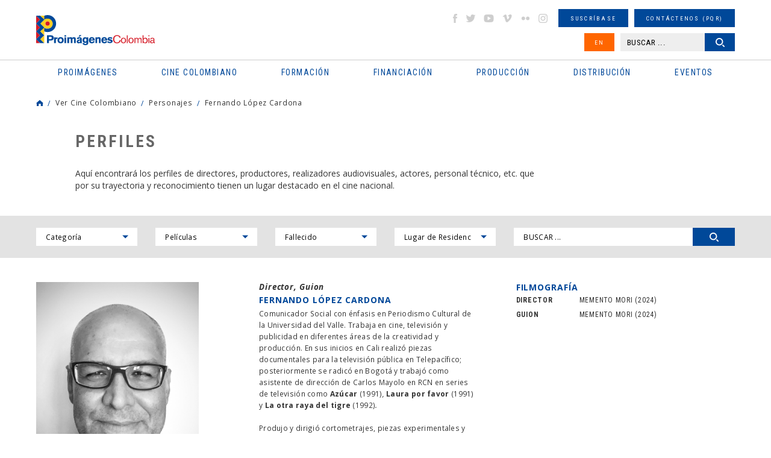

--- FILE ---
content_type: text/html
request_url: https://www.proimagenescolombia.com/secciones/cine_colombiano/perfiles/perfil_persona.php?id_perfil=4434
body_size: 138502
content:
<!DOCTYPE html>
<html lang="es">
<head>
    <meta charset="UTF-8">
    <meta name="viewport" content="width=device-width, initial-scale=1.0, maximum-scale=1.5">
    <title>Perfiles: Fernando López Cardona | Proimágenes Colombia</title>

		<link rel="apple-touch-icon" sizes="76x76" href="/apple-touch-icon.png">
		<link rel="icon" type="image/png" sizes="32x32" href="/favicon-32x32.png">
		<link rel="icon" type="image/png" sizes="16x16" href="/favicon-16x16.png">
		<link rel="manifest" href="/site.webmanifest">
		<link rel="mask-icon" href="/safari-pinned-tab.svg" color="#5bbad5">
		<meta name="msapplication-TileColor" content="#da532c">
		<meta name="theme-color" content="#ffffff">

    <link rel="stylesheet" href="/css/reset.min.css">
    <link rel="stylesheet" href="/css/slick.css">
    <link rel="stylesheet" href="/css/colorbox.css">
    <link rel="stylesheet" href="/css/jquery-ui.structure.min.css">
    <link rel="stylesheet" href="/css/jplayer.css">
    <link rel="stylesheet" href="/css/styles.css">
    
		<meta property="og:title" content="Perfiles: Fernando LÃ³pez Cardona" />
		<meta property="og:type" content="article" />
		<meta property="og:url" content="https://www.proimagenescolombia.com/vermas/YpQ3LthxGP" />
		<meta property="og:image" content="https://www.proimagenescolombia.com/photos/57291_1597__imagen_234_.png" />
		<meta property="og:site_name" content="Perfiles: Fernando LÃ³pez Cardona"/>
		<meta name="title" content="Perfiles: Fernando LÃ³pez Cardona" />
		<meta property="og:description" content="Comunicador Social con &eacute;nfasis en Periodismo Cultural de la Universidad del Valle. Trabaja en cine, televisi&oacute;n y publicidad en diferentes &aacute;reas de la creatividad y producci&oacute;n. En sus inicios en Cali realiz&oacute; piezas documentales para la televisi&oacute;n p&uacute;blica en&nbsp;Telepac&iacute;fico; posteriormente se radic&oacute; en Bogot&aacute; y trabaj&oacute; como asistente de direcci&oacute;n de Carlos Mayolo en RCN en series de televisi&oacute;n como&nbsp;Az&uacute;car (1991), Laura por favor (1991) y&nbsp;La otra raya del tigre (1992).

Produjo y dirigi&oacute; cortometrajes, piezas experimentales y documentales para&nbsp;Colcultura y explor&oacute; narrativas period&iacute;sticas en canales privados de televisi&oacute;n. En 2000 se integr&oacute; a Teleset como director de comerciales y luego fund&oacute; Lupa Films, su propia compa&ntilde;&iacute;a productora que lider&oacute; hasta 2008.
&nbsp;
De su trabajo en publicidad se destacan varios spots con entradas al&nbsp;Cannes Lions, FIAP, El Ojo de Iberoam&eacute;rica y el Festival Internacional de Publicidad del Caribe. En 2010 gan&oacute; dos importantes premios en los festivales Promax BDA Latam y El Ojo de Iberoam&eacute;rica&nbsp;como director creativo por sus campa&ntilde;as de televisi&oacute;n p&uacute;blica para Se&ntilde;al Colombia y RTVC. Ha dirigido videos musicales para varios artistas colombianos, ganador dos veces de los Premios Shock de la M&uacute;sica&nbsp;por sus promos para la banda cale&ntilde;a Superlitio.&nbsp;
&nbsp;
En 2003 realiz&oacute; el cortometraje&nbsp;El ojo de Dios, el cual fue exhibido en festivales de Buenos Aires, Caracas, Toulouse, Madrid, Cannes, Berl&iacute;n y Nueva York. En 2009 dirigi&oacute; el multipremiado corto experimental L&iacute;nea de tiempo, el cual fue seleccionado en el&nbsp;25th Interfilm/Berlin International Short Film Festival. e invitado al Colombian Cinema Showcase&nbsp;en Los Angeles en 2010.&nbsp;El cortometraje tambi&eacute;n&nbsp;recibi&oacute; los premios Santa Luc&iacute;a a Mejor corto experimental, Mejor montaje y&nbsp;Mejor dise&ntilde;o sonoro en el Festival Internacional In Vitro Visual (2009), ahora conocido como Festival de Cortos de Bogot&aacute; - Bogoshorts.&nbsp;L&iacute;nea de tiempo tambi&eacute;n&nbsp;estuvo en la muestra de&nbsp;Cine Colombiano&nbsp;en el Museo San Telmo en San Sebasti&aacute;n en 2011.

En 2018, dos trabajos experimentales suyos, incluyendo el video musical animado&nbsp;&ldquo;Te lastim&eacute;&rdquo;&nbsp;de Superlitio, hicieron parte de la curadur&iacute;a Colombia: Unexpected Perspectives del 34th Interfilm/Berlin International Short Film Festival.
&nbsp;
Es coautor de los guiones Los hombres del agua y Siameses, ambos&nbsp;ganadores del&nbsp;Fondo para el Desarrollo Cinematogr&aacute;fico - FDC en la categor&iacute;a de Escritura de guion y Desarrollo en los a&ntilde;os 2012 y 2014. Desde entonces sus proyectos cinematogr&aacute;ficos han participado en varios eventos de coproducci&oacute;n y mercados alrededor del mundo, como el&nbsp;M&aacute;laga Festival Fund/Festival Int. de Cine de M&aacute;laga (Espa&ntilde;a), Rotterdam Lab/International Film Festival Rotterdam (Holanda),&nbsp;No Borders International, Co-Production Market/Independent Filmmaker Project (New York), Encuentro Iberoamericano de Coproducci&oacute;n/Festival Int. de Cine de Guadalajara (M&eacute;xico) y Encuentros Cartagena/Festival Int. de Cine de Cartagena (FICCI).&nbsp;
&nbsp;
Es director y guionista del largometraje&nbsp;Memento mori,&nbsp;ganador del&nbsp;Fondo para el Desarrollo Cinematogr&aacute;fico - FDC en 2019, en la categor&iacute;a de Producci&oacute;n. La pel&iacute;cula fue producida por ADC Rental/Fidelio Films (Colombia) en coproducci&oacute;n con&nbsp;42film GmbH&nbsp;(Alemania), y recibi&oacute; un est&iacute;mulo del&nbsp;Mitteldeutsche Medienf&ouml;rderung Fund (MDM). Se estren&oacute; a nivel nacional el 7 de marzo de 2024.

&Uacute;ltima actualizaci&oacute;n: Marzo de 2024.
" />
		<meta name="description" content="Comunicador Social con &eacute;nfasis en Periodismo Cultural de la Universidad del Valle. Trabaja en cine, televisi&oacute;n y publicidad en diferentes &aacute;reas de la creatividad y producci&oacute;n. En sus inicios en Cali realiz&oacute; piezas documentales para la televisi&oacute;n p&uacute;blica en&nbsp;Telepac&iacute;fico; posteriormente se radic&oacute; en Bogot&aacute; y trabaj&oacute; como asistente de direcci&oacute;n de Carlos Mayolo en RCN en series de televisi&oacute;n como&nbsp;Az&uacute;car (1991), Laura por favor (1991) y&nbsp;La otra raya del tigre (1992).

Produjo y dirigi&oacute; cortometrajes, piezas experimentales y documentales para&nbsp;Colcultura y explor&oacute; narrativas period&iacute;sticas en canales privados de televisi&oacute;n. En 2000 se integr&oacute; a Teleset como director de comerciales y luego fund&oacute; Lupa Films, su propia compa&ntilde;&iacute;a productora que lider&oacute; hasta 2008.
&nbsp;
De su trabajo en publicidad se destacan varios spots con entradas al&nbsp;Cannes Lions, FIAP, El Ojo de Iberoam&eacute;rica y el Festival Internacional de Publicidad del Caribe. En 2010 gan&oacute; dos importantes premios en los festivales Promax BDA Latam y El Ojo de Iberoam&eacute;rica&nbsp;como director creativo por sus campa&ntilde;as de televisi&oacute;n p&uacute;blica para Se&ntilde;al Colombia y RTVC. Ha dirigido videos musicales para varios artistas colombianos, ganador dos veces de los Premios Shock de la M&uacute;sica&nbsp;por sus promos para la banda cale&ntilde;a Superlitio.&nbsp;
&nbsp;
En 2003 realiz&oacute; el cortometraje&nbsp;El ojo de Dios, el cual fue exhibido en festivales de Buenos Aires, Caracas, Toulouse, Madrid, Cannes, Berl&iacute;n y Nueva York. En 2009 dirigi&oacute; el multipremiado corto experimental L&iacute;nea de tiempo, el cual fue seleccionado en el&nbsp;25th Interfilm/Berlin International Short Film Festival. e invitado al Colombian Cinema Showcase&nbsp;en Los Angeles en 2010.&nbsp;El cortometraje tambi&eacute;n&nbsp;recibi&oacute; los premios Santa Luc&iacute;a a Mejor corto experimental, Mejor montaje y&nbsp;Mejor dise&ntilde;o sonoro en el Festival Internacional In Vitro Visual (2009), ahora conocido como Festival de Cortos de Bogot&aacute; - Bogoshorts.&nbsp;L&iacute;nea de tiempo tambi&eacute;n&nbsp;estuvo en la muestra de&nbsp;Cine Colombiano&nbsp;en el Museo San Telmo en San Sebasti&aacute;n en 2011.

En 2018, dos trabajos experimentales suyos, incluyendo el video musical animado&nbsp;&ldquo;Te lastim&eacute;&rdquo;&nbsp;de Superlitio, hicieron parte de la curadur&iacute;a Colombia: Unexpected Perspectives del 34th Interfilm/Berlin International Short Film Festival.
&nbsp;
Es coautor de los guiones Los hombres del agua y Siameses, ambos&nbsp;ganadores del&nbsp;Fondo para el Desarrollo Cinematogr&aacute;fico - FDC en la categor&iacute;a de Escritura de guion y Desarrollo en los a&ntilde;os 2012 y 2014. Desde entonces sus proyectos cinematogr&aacute;ficos han participado en varios eventos de coproducci&oacute;n y mercados alrededor del mundo, como el&nbsp;M&aacute;laga Festival Fund/Festival Int. de Cine de M&aacute;laga (Espa&ntilde;a), Rotterdam Lab/International Film Festival Rotterdam (Holanda),&nbsp;No Borders International, Co-Production Market/Independent Filmmaker Project (New York), Encuentro Iberoamericano de Coproducci&oacute;n/Festival Int. de Cine de Guadalajara (M&eacute;xico) y Encuentros Cartagena/Festival Int. de Cine de Cartagena (FICCI).&nbsp;
&nbsp;
Es director y guionista del largometraje&nbsp;Memento mori,&nbsp;ganador del&nbsp;Fondo para el Desarrollo Cinematogr&aacute;fico - FDC en 2019, en la categor&iacute;a de Producci&oacute;n. La pel&iacute;cula fue producida por ADC Rental/Fidelio Films (Colombia) en coproducci&oacute;n con&nbsp;42film GmbH&nbsp;(Alemania), y recibi&oacute; un est&iacute;mulo del&nbsp;Mitteldeutsche Medienf&ouml;rderung Fund (MDM). Se estren&oacute; a nivel nacional el 7 de marzo de 2024.

&Uacute;ltima actualizaci&oacute;n: Marzo de 2024.
" />
    <script src='https://www.google.com/recaptcha/api.js?hl=es'></script>

<script type="application/ld+json">
{
  "@context": "https://schema.org",
  "@type": "Organization",
  "name": "Proimagenes Colombia",
  "url": "https://www.proimagenescolombia.com",
  "image": "https://www.proimagenescolombia.com/images/site/icono.png",
  "logo": "https://www.proimagenescolombia.com/images/site/icono.png",
	"description": "El objeto social de Proimágenes Colombia es fomentar y consolidar la preservación del patrimonio cultural y educativo colombiano de imágenes en movimiento, así como la industria cinematográfica colombiana y los demás medios audiovisuales e impresos que resultan de las nuevas tecnologías.",
  "email": "info@proimagenescolombia.com"
}
</script>

<!-- Google tag (gtag.js) -->
<script async src="https://www.googletagmanager.com/gtag/js?id=G-KXRYLGFMLT"></script>
<script>
	window.dataLayer = window.dataLayer || [];
	function gtag(){
		dataLayer.push(arguments);
	}
	gtag('js', new Date());
	gtag('config', 'G-KXRYLGFMLT');
</script>

</head>
<body>
<!--Main Wrapper-->
<div id="mainWrapper">
<div id="pageLoading"></div>
<!--Page Header-->
<header class="pageHeader">
    <div class="maxW">
        <!--Logo Page-->
        <div class="logoPage">
            <h1>
                <a href="/index.php">
                    <span class="gHidden">Perfiles: Fernando López Cardona | Proimágenes Colombia</span>
                    <img src="/images/site/logo-proimagenes.svg" alt="Proimágenes Colombia">
                </a>
            </h1>
        </div><!--End Logo Page-->
        <button type="button" id="btnMMenu" class="btnMMenu"><span class="box"><span class="inner"></span></span></button>

        <!--Content Menu-->
        <div class="cMHeader">
            <!--Main Menu-->
            <nav class="mainMenu">
                <h2 class="gHidden">Menu principal</h2>
                <ul>
    <li>
        <a href="#"><span>Proimágenes</span></a>
        <ul>
            <li>
                <a href="#"><span>¿Quiénes somos?</span></a>
                <ul>
										<li><a href="/secciones/proimagenes/proimagenes.php"><span>Proimágenes</span></a></li>
                    <li><a href="/secciones/proimagenes/juntadirectiva.php"><span>Junta Directiva</span></a></li>
                    <li><a href="/secciones/proimagenes/equipo.php"><span>Equipo</span></a></li>
                </ul>
            </li>
            <li>
                <a href="#"><span>FDC Administrador (QUÉ ES)</span></a>
                <ul>
                    <li><a href="/secciones/proimagenes/interna.php?nt=27"><span>Cuota para el Desarrollo</span></a></li>
                    <li><a href="/secciones/proimagenes/interna.php?nt=28"><span>Programas y Plan de Acción</span></a></li>
                </ul>
            </li>
            <li>
                <a href="#"><span>CNACC - Secretaría Técnica</span></a>
                <ul>
                    <li><a href="/secciones/cnacc/miembros.php"><span>Miembros</span></a></li>
										<li><a href="/secciones/proimagenes/interna.php?nt=30"><span>Elecciones</span></a></li>
                    <li><a href="/secciones/cnacc/documentos.php"><span>Actas</span></a></li>
                    <!--<li><a href="#"><span>Comuniquese con CNACC</span></a></li>-->
                </ul>
            </li>
            <li>
                <a href="#"><span>Comisión Fílmica Colombiana</span></a>
                <ul>
                    <li><a href="https://locationcolombia.com/nosotros/#move_nosotros" target="_blank"><span>Servicios</span></a></li>
										                    <li><a href="https://www.proimagenescolombia.com/bajarDoc.php?tl=1&per=1216"><span>Guía de Coproducción</span></a></li>
										
                    <li><a href="/secciones/proimagenes/cfc_miembros.php"><span>Miembros</span></a></li>
                    <li><a href="https://locationcolombia.com/producirencolombia/peliculas/" target="_blank"><span>Películas Rodadas en Colombia</span></a></li>
                </ul>
            </li>
						
							<li>
                <a href="#"><span>Transparencia</span></a>
								<ul><li><a href="/secciones/proimagenes/interna.php?nt=3"><span>Estructura</span></a></li><li><a href="/secciones/proimagenes/interna.php?nt=4"><span>Contratación</span></a></li><li><a href="/secciones/proimagenes/interna.php?nt=5"><span>Funcionamiento</span></a></li><li><a href="/secciones/proimagenes/interna.php?nt=6"><span>Gestión de la Información</span></a></li>
								</ul>
							</li>            <li><a href="/bajarDoc.php?tl=1&per=1654"><span>Manual Identidad Visual</span></a></li>
        </ul>
    </li>
    <li>
        <a href="#"><span class="icomenu ico1">Cine colombiano</span></a>
        <ul>
            <li>
                <a href="#"><span>Películas</span></a>
                <ul>
									<li><a href="/secciones/cine_colombiano/peliculas_colombianas/resultados_peliculas.php?nt=1"><span>Largometrajes</span></a></li><li><a href="/secciones/cine_colombiano/peliculas_colombianas/resultados_peliculas.php?nt=3"><span>Cortometrajes</span></a></li><li><a href="/secciones/cine_colombiano/peliculas_colombianas/resultados_peliculas.php?nt=5"><span>Ficción</span></a></li><li><a href="/secciones/cine_colombiano/peliculas_colombianas/resultados_peliculas.php?nt=2"><span>Documental</span></a></li><li><a href="/secciones/cine_colombiano/peliculas_colombianas/resultados_peliculas.php?nt=6"><span>Animación</span></a></li>                </ul>
            </li>
            <li>
                <a href="#"><span>Noticias</span></a>
                <ul>
										<li><a href="/secciones/pantalla_colombia/archivo.php"><span>Newsletter Pantalla Colombia</span></a></li>
                    <!--<li><a href="https://locationcolombia.com/news/?lang=es" target="_blank"><span>Newsletter Location Colombia</span></a></li>-->
                    <li><a href="/secciones/pantalla_colombia/envio_info.php"><span>Envíenos su Información</span></a></li>
                    <li><a href="/secciones/pantalla_colombia/suscribase.php"><span>Suscríbase</span></a></li>
                </ul>
            </li>
            <li>
                <a href="#"><span>Ver Cine Colombiano</span></a>
                <ul>
                    <li><a href="/secciones/pantalla_colombia/historico_estrenos.php"><span>Cartelera en Colombia</span></a></li>
                    <li><a href="/secciones/pantalla_colombia/historico_estrenos_internacional.php"><span>Cartelera Internacional</span></a></li>
										<li><a href="/secciones/cine_colombiano/peliculas_colombianas/estrenos_dvd.php?nt=1"><span>VOD</span></a></li><li><a href="/secciones/cine_colombiano/peliculas_colombianas/estrenos_dvd.php?nt=2"><span>TV</span></a></li><li><a href="/secciones/cine_colombiano/peliculas_colombianas/estrenos_dvd.php?nt=3"><span>DVD/BLURAY</span></a></li>                </ul>
            </li>
            <li>
                <a href="#"><span>Estadísticas</span></a>
                <ul>
                    <li><a href="/secciones/cine_colombiano/cine_en_cifras/cine_cifras_listado.php"><span>Newsletter Cine en cifras</span></a></li>
                    <li><a href="/visualizaciondatos.php"><span>Visualización de datos</span></a></li>

                    <!--Deshabilitado Ago 08/22<li><a href="/secciones/pantalla_colombia/estadisticas_pc_historico.php"><span>Estadísticas semanales</span></a></li>-->
                    <li><a href="/secciones/centrodoc/estudios.php"><span>Estudios</span></a></li>
										<li><a href="/secciones/proimagenes/interna.php?nt=42"><span>Investigaciones Estímulos FDC</span></a></li>
                </ul>
            </li>
            <li><a href="/secciones/proimagenes/interna.php?nt=8"><span>Normativa</span></a></li>
            <li>
                <a href="#"><span>Personajes</span></a>
                <ul>
                    <li><a href="/secciones/cine_colombiano/perfiles/perfiles.php"><span>Perfiles</span></a></li>
                    <li><a href="https://locationcolombia.com/directorio" target="_blank"><span>Directorio de servicios</span></a></li>
                </ul>
            </li>
            <!--<li><a href="#"><span>Historia / Patrimonio</span></a></li>-->
            <li><a href="/secciones/cine_colombiano/perfiles/directorio.php?nt=90"><span>Agremiaciones</span></a></li>
						<li><a href="https://www.proimagenescolombia.com//temporadacinecolombiano/" target="_blank"><span>Temporada Cine Colombiano</span></a></li>
						<li><a href="/secciones/proimagenes/interna.php?nt=47"><span>Encuentros nacionales de cine</span></a></li>
        </ul>
    </li>
		    <li>
        <a href="#"><span class="icomenu ico2">Formación</span></a>
        <ul>

						<li>
							<a href="#"><span>PROFESIONALIZACI&#211;N FDC</span></a>
							<ul>
								<li><a href="/secciones/proimagenes/interna.php?nt=45"><span>Invitación</span></a></li>
								<li><a href="/secciones/proimagenes/interna.php?nt=46"><span>Generalidades</span></a></li>
								<li><a href="/pdfs/ListaPropuestasRecibidasProfesionalizacion.pdf"><span>Propuestas recibidas</span></a></li>
								<li><a href="/pdfs/ListadeProyectosBeneficiariosdeEstimulosdelFDC2022-Profesionalizacion.pdf"><span>Propuestas beneficiarias</span></a></li>
							</ul>
						</li>


						
						<li><a href="http://formacion.proimagenescolombia.com/index.php"><span>Caja de herramientas</span></a></li>
            <li><a href="/secciones/proimagenes/interna.php?nt=29"><span>Colfuturo</span></a></li>
            <li><a href="/secciones/proimagenes/interna.php?nt=10"><span>Talleres #tengounapelícula</span></a></li>
            <li>
                <a href="#"><span>Educación colombia</span></a>
                <ul>
									<li><a href="/secciones/cine_colombiano/programas_formacion/programas_formacion.php?nt=2"><span>Programas universitarios</span></a></li><li><a href="/secciones/cine_colombiano/programas_formacion/programas_formacion.php?nt=8"><span>Programas Técnicos</span></a></li><li><a href="/secciones/cine_colombiano/programas_formacion/programas_formacion.php?nt=3"><span>Posgrados / Maestrías</span></a></li><li><a href="/secciones/cine_colombiano/programas_formacion/programas_formacion.php?nt=9"><span>Diplomados</span></a></li><li><a href="/secciones/cine_colombiano/programas_formacion/programas_formacion.php?nt=4"><span>Otros</span></a></li>                </ul>
            </li>
            <!--<li><a href="#"><span>Herramientas</span></a></li>-->
        </ul>
    </li>
    <li>
        <a href="#"><span class="icomenu ico3">Financiación</span></a>
        <ul>
												<li>
							<a href="#"><span>RELATOS EN SERIE</span></a>
							<ul>
								<li><a href="https://www.proimagenescolombia.com/relatos/index.php"><span>Invitaci&#243;n</span></a></li>
								<li><a href="https://www.proimagenescolombia.com/relatos/index.php?mode=generalidades"><span>Generalidades</span></a></li>
								<li><a href="https://www.proimagenescolombia.com/relatos/index.php?mode=preguntas"><span>Preguntas frecuentes</span></a></li>
								<li><a href="https://www.proimagenescolombia.com/relatos/archivos_2024/RES_2024_LISTA_DE_PROYECTOS_ACEPTADOS.pdf"><span>LISTA DE PROYECTOS ACEPTADOS 2024</span></a></li>
																	<li><a href="https://www.proimagenescolombia.com/relatos/archivos_2024/RES_2024_LISTA_DE_PROYECTOS_GANADORES.pdf"><span>LISTA DE PROYECTOS GANADORES</span></a></li>
															</ul>
						</li>
						
            <li>
                <a href="#"><span>Convocatorias FDC</span></a>
                <ul>
                    <li><a href="/secciones/proimagenes/interna.php?nt=13"><span>Convocatorias FDC 2025</span></a></li>
										<li><a href="/secciones/proimagenes/interna.php?nt=12"><span>Herramientas Acreditación de Gastos</span></a></li>
										<li><a href="/secciones/proimagenes/interna.php?nt=35"><span>Manual de Imagen</span></a></li>
                    <li><a href="/secciones/convocatorias/convocatorias.php?est=1"><span>Años anteriores</span></a></li>


									<!--
                    <li><a href="/secciones/proimagenes/interna.php?nt=13"><span>Convocatorias FDC 2025</span></a></li>
                    <li><a href="/secciones/convocatorias/convocatorias.php?est=1"><span>Estímulos por concurso</span></a></li>
                    <li><a href="/secciones/convocatorias/convocatorias.php?est=2"><span>Estímulos automáticos</span></a></li>
                   <li><a href="/secciones/proimagenes/interna.php?nt=16"><span>Años Anteriores</span></a></li>-->

                </ul>
            </li>
            <li>
                <a href="#"><span>INCENTIVOS LEY 1556</span></a>
                <ul>
                    <li><a href="https://locationcolombia.com/incentivos/#move_ley" target="_blank"><span>FONDO FÍLMICO COLOMBIA / CINA</span></a></li>
                </ul>
            </li>
            <li><a href="/secciones/cine_colombiano/fondos/fondos.php?tipo=nal"><span>Otros Fondos Nacionales</span></a></li>
            <li><a href="/secciones/cine_colombiano/fondos/fondos.php?tipo=int"><span>Fondos internacionales</span></a></li>
            <li>
                <a href="#"><span>Acuerdos coproducción</span></a>
                <ul>
                    <li><a href="/secciones/cine_colombiano/fondos/acuerdos.php"><span>Cartillas de coproducción</span></a></li>
                </ul>
            </li>
						<!--
            <li>
                <a href="#"><span>Inversionistas y Donantes</span></a>
                <ul>
                    <li><a href="/secciones/proimagenes/interna.php?nt=23"><span>Ley de Cine - Ley 814</span></a></li>
                </ul>
            </li>
            -->
        </ul>
    </li>
    <li>
        <a href="#"><span class="icomenu ico4">Producción</span></a>
        <ul>
            <li>
								<a href="https://www.proimagenescolombia.com//bajarDoc.php?tl=1&per=1690"><span>Guía de Coproducción</span></a>

								            </li>
            <li>
                <a href="#"><span>Procedimientos y Permisos</span></a>
                <ul>
                    <li><a href="https://locationcolombia.com/procedimientos/#move_permisos" target="_blank"><span>Permisos</span></a></li>
                    <li><a href="https://locationcolombia.com/procedimientos/#move_visas>" target="_blank"><span>Visas</span></a></li>
                    <li><a href="https://locationcolombia.com/procedimientos/#move_aduanas" target="_blank"><span>Aduana</span></a></li>
                    <!--<li><a href="http://locationcolombia.com/guia-de-produccion/procedimientos-y-permisos/impuestos/?lang=es" target="_blank"><span>Impuestos</span></a></li>
                    <li><a href="http://locationcolombia.com/guia-de-produccion/procedimientos-y-permisos/contratacion-de-personal/?lang=es" target="_blank"><span>Contratación personal</span></a></li>-->
                    <li><a href="https://locationcolombia.com/documentos" target="_blank"><span>Seguros</span></a></li>
                </ul>
            </li>
            <li><a href="https://locationcolombia.com/directorio" target="_blank"><span>Directorio de servicios</span></a></li>
            <li><a href="https://locationcolombia.com/locaciones" target="_blank"><span>Locaciones</span></a></li>
						<li><a href="/secciones/cine_colombiano/fondos/fondos.php?tipo=int"><span>Fondos internacionales</span></a></li>
            <li>
                <a href="#"><span>Acuerdos coproducción</span></a>
                <ul>
                    <li><a href="/secciones/cine_colombiano/fondos/acuerdos.php"><span>Cartillas de coproducción</span></a></li>
                </ul>
            </li>
        </ul>
    </li>
    <li>
        <a href="#"><span class="icomenu ico5">Distribución</span></a>
        <ul>
				<!--
            <li>
                <a href="#"><span>Directorio</span></a>
                <ul>
                    <li><a href="/secciones/cine_colombiano/perfiles/directorio.php?nt=7"><span>Distribuidores</span></a></li>
                    <li><a href="/secciones/cine_colombiano/perfiles/directorio.php?nt=91"><span>Exhibidores</span></a></li>
                    <li><a href="/secciones/cine_colombiano/perfiles/directorio.php?nt=85"><span>Agentes de venta</span></a></li>
                </ul>
            </li>-->
<!--            <li><a href="#"><span>Guía de Distribución</span></a></li>
            <li><a href="/secciones/proimagenes/interna.php?nt=25"><span>Estadísticas</span></a></li>-->
 		        <li><a href="/secciones/cine_colombiano/peliculas_colombianas/resultados_peliculas.php?nt=1"><span>Ver cine Colombiano</span></a></li>
            <li><a href="/secciones/pantalla_colombia/historico_estrenos.php"><span>Cartelera en Colombia</span></a></li>
            <li><a href="https://films.proimagenescolombia.com/#/menu" target="_blank"><span>Catálogo de Promoción</span></a></li>
						<li><a href="/secciones/proimagenes/interna.php?nt=31"><span>CONVOCATORIA CORTOS EN SALAS</span></a></li>
            <li><a href="/catalogo_cortos"><span>REFRESH - Cat&#225;logo de cortos Colombianos</span></a></li>
 						<li><a href="/secciones/proimagenes/interna.php?nt=40"><span>#Volvemosalcine</span></a></li>
 			</ul>
    </li>
    <li>
        <a href="#"><span class="icomenu ico6">Eventos</span></a>
        <ul>
            <li><a href="http://www.bogotamarket.com" target="_blank"><span>BAM</span></a></li>
            <!--<li><a href="/secciones/eventos/eventos.php?tipo=pres_col"><span>Promoción Internacional</span></a></li>-->
						<li><a href="/internationalpromotion"><span>Promoción Internacional</span></a></li>

            <li>
                <a href="#"><span>Festivales y muestras</span></a>
                <ul>
                    <li><a href="/secciones/eventos/eventos.php?tipo=1"><span>En Colombia</span></a></li>
                    <li><a href="/secciones/eventos/eventos.php?tipo=3"><span>Cine Colombiano en el exterior</span></a></li>
                    <li><a href="/secciones/eventos/eventos.php?tipo=2"><span>Internacionales</span></a></li>
                </ul>
            </li>
        </ul>
    </li>
</ul>
            </nav><!--End Main Menu-->

            <!--Extra Menu-->
            <div class="extraMH">
                <ul>
                    <li><!--Social Networks-->
<ul class="gSocialN">
    <li><a href="http://www.facebook.com/proimagenescolombia" target="_blank" class="icoS facebook">facebook</a></li>
    <li><a href="https://twitter.com/#!/Proimagenes" target="_blank" class="icoS twitter">twitter</a></li>
    <li><a href="http://www.youtube.com/user/Proimagenes" target="_blank" class="icoS youtube">youtube</a></li>
    <li><a href="http://vimeo.com/user10769673" target="_blank" class="icoS vimeo">vimeo</a></li>
    <li><a href="http://www.flickr.com/photos/75920398@N05" target="_blank" class="icoS flickr">flickr</a></li>
    <li><a href="https://www.instagram.com/proimagenescolombia" target="_blank" class="icoS insta">instagram</a></li>
</ul><!--End Social Networks-->
</li>
                    <li><a href="/secciones/pantalla_colombia/suscribase.php" class="gBtn small"><span>Suscríbase</span></a></li>
                    <li><a href="/secciones/buzon/buzon.php" class="gBtn small"><span>Contáctenos (PQR)</span></a></li>
                    <li>
                    <a href="https://www.proimagenescolombia.com/secciones/cine_colombiano/perfiles/perfil_persona.php?id_perfil=4434&amp;lang=en" class="gBtn small bg2 btnIdi"><span>EN</span></a>                    </li>
                    <li class="dblock"><!--Search Header-->
<!--<li><a href="#" class="gBtn small"><span>B�squeda avanzada</span></a></li>-->
<div class="searchHead">
    <form name="busq_general_dos" id="busq_general_dos" action="/secciones/buscador/buscador_general_resultado.php" method="get">
        <p>
            <input type="text" placeholder="BUSCAR ..." class="txtSearch" name="buscar">
            <button type="submit" class="gBtn small btnSearch"><span>Buscar</span></button>
        </p>
    </form>
</div><!--End Search Header-->
</li>
                </ul>
            </div><!--End Extra Menu-->
        </div><!--End Content Menus-->
    </div>
</header><!--End Page Header-->

<section class="gMSection">
    <div class="maxW">
        <!--Breadcrumbs-->
<div class="gBreadC">
    <ul>
        <li><a href="https://www.proimagenescolombia.com/" class="icoHome">Home</a></li>
        <li><a href="#">Ver Cine Colombiano</a></li><li><a href="#">Personajes</a></li><li><a href="#">Fernando López Cardona</a></li>    </ul>
</div><!--End Breadcrumbs-->
        <!--Info superior-->
        <div class="gStruc w2">
            <div class="introSect">
                <h2 class="gTitle">Perfiles</h2>
                <div class="gContent">
									<p>Aquí encontrará los perfiles de directores, productores, realizadores audiovisuales, actores, personal técnico, etc. que por su trayectoria y reconocimiento tienen un lugar destacado en el cine nacional.</p>
                </div>
            </div>
        </div><!--End Info superior-->
    </div>
   
	    <!--Filtro section-->
		<div class="gFilter">
		    <div class="maxW">
		        <form method="get" name="form_perfiles" action="/secciones/cine_colombiano/perfiles/resultados_perfiles.php" onSubmit="return revisarFiltroPerfiles()"  >
						<input type="hidden" name="mode" value="filtros">
		            <ul class="listFilter">
		                <li>
		                    <label class="gSelect">
													<select name="categoria" id="" onchange="this.form.submit()">
														<option value="">Categoría</option>
														<option value='3' >Actor / Actriz</option>
<option value='82' >Agencia de Comunicaciones</option>
<option value='85' >Agentes de venta</option>
<option value='90' >Agremiación</option>
<option value='41' >Animación</option>
<option value='37' >Asistente de arte </option>
<option value='25' >Asistente de cámara </option>
<option value='31' >Asistente de fotografía </option>
<option value='50' >Asistente de montaje </option>
<option value='23' >Asistente de producción </option>
<option value='13' >Asistente Dirección</option>
<option value='57' >Banda Sonora (no original)</option>
<option value='24' >Cámara</option>
<option value='15' >Casting</option>
<option value='40' >Composición y efectos digitales </option>
<option value='74' >Con el Apoyo</option>
<option value='77' >Consultor Guion</option>
<option value='56' >Contacto Prensa</option>
<option value='55' >Contacto Producción</option>
<option value='20' >Coproductor</option>
<option value='75' >Critica Entrevistas</option>
<option value='60' >Designados del Ministerio de las Culturas, las Artes y los Saberes (CNACC)</option>
<option value='52' >Detrás de cámaras </option>
<option value='32' >Dirección de arte</option>
<option value='87' >Dirección de Producción</option>
<option value='1' >Director</option>
<option value='64' >Directora de Audiovisuales, Cine y Medios Interactivos del Ministerio de las Culturas (CNACC)</option>
<option value='10' >Director(a) de Fotografía</option>
<option value='70' >Director Asistente</option>
<option value='88' >Director de Animación</option>
<option value='84' >Director de Comunicaciones</option>
<option value='45' >Diseñador de sonido</option>
<option value='42' >Diseño afiche</option>
<option value='39' >Diseño de créditos </option>
<option value='72' >Diseño de Producción</option>
<option value='7' >Distribuidores</option>
<option value='38' >Efectos especiales</option>
<option value='33' >Escenógrafo</option>
<option value='51' >Fotofija</option>
<option value='66' >Gaffer</option>
<option value='95' >Gerente de Locaciones</option>
<option value='78' >Gerente de Producción</option>
<option value='93' >Gestores</option>
<option value='12' >Guion</option>
<option value='4' >In Memoriam</option>
<option value='16' >Investigación</option>
<option value='83' >Jefe de Prensa</option>
<option value='22' >Jefe de producción</option>
<option value='36' >Maquillaje</option>
<option value='46' >Mezcla de sonido</option>
<option value='44' >Microfonista</option>
<option value='79' >Ministra de las Culturas, las Artes y los Saberes</option>
<option value='49' >Montaje</option>
<option value='11' >Música</option>
<option value='53' >Oficina de prensa</option>
<option value='5' >Otros</option>
<option value='17' >Producción</option>
<option value='96' >Producción de Arte</option>
<option value='2' >Productor</option>
<option value='21' >Productor de campo </option>
<option value='71' >Productor Delegado</option>
<option value='18' >Productor Ejecutivo</option>
<option value='97' >Productor en línea</option>
<option value='19' >Productores Asociados </option>
<option value='63' >Representante de los Consejos Departamentales y Distritales de Cinematografía (CNACC)</option>
<option value='80' >Representante del sector Artístico/Creativo</option>
<option value='81' >Representante del sector Técnico</option>
<option value='58' >Representante Directores (CNACC)</option>
<option value='61' >Representante Distribuidores (CNACC)</option>
<option value='59' >Representante Exhibidores (CNACC)</option>
<option value='62' >Representante Productores (CNACC)</option>
<option value='14' >Script </option>
<option value='65' >Secretaría Técnica (CNACC)</option>
<option value='43' >Sonido directo</option>
<option value='27' >Steady Cam </option>
<option value='73' >Texto / Argumento</option>
<option value='34' >Utilería / Ambientación </option>
<option value='86' >Ventas Internacionales</option>
<option value='35' >Vestuarista</option>
<option value='48' >Voces</option>
	                        </select>
		                    </label>
		                </li>
										<li>
		                    <label class="gSelect">
													<select name="peli" id="" onchange="this.form.submit()">
														<option value="">Películas</option>
														<option value='1919' >1000 PESOS COLOMBIANOS</option>
<option value='2559' >16 MEMORIAS</option>
<option value='1998' >180 SEGUNDOS</option>
<option value='3081' >1 HIJO & 1 PADRE</option>
<option value='1261' >20 MIL</option>
<option value='1562' >2600 METROS</option>
<option value='1060' >38 CORTO¸ 45 LARGO</option>
<option value='3022' >40 DÍAS PERDIDOS EN LA SELVA</option>
<option value='2234' >5</option>
<option value='2860' >5 IGNORANTES BUSCANDO UNA VERDAD</option>
<option value='2313' >7ún3l</option>
<option value='402' >9 DE ABRIL DE 1948</option>
<option value='384' >ABORIGEN&cedil; LOS WIWAS</option>
<option value='2052' >ABRIL 21</option>
<option value='2837' >ABRIR MONTE</option>
<option value='2769' >ACÉFALOS </option>
<option value='254' >ACOSADA EN LUNES DE CARNAVAL (ASESINATO EN LUNES DE CARNAVAL)</option>
<option value='3051' >ADIÓS AL AMIGO</option>
<option value='2220' >ADIÓS ENTUSIASMO</option>
<option value='2175' >A DONDE VAN LAS ALMAS</option>
<option value='3115' >A DÓNDE VAN LOS PÁJAROS CUANDO LLUEVE </option>
<option value='255' >AFTER PARTY¸ THE MOVIE</option>
<option value='2515' >AFUERA DEL TIEMPO </option>
<option value='1523' >AGARRANDO PUEBLO</option>
<option value='2170' >AGENTE ÑERO ÑERO 7</option>
<option value='2327' >AGENTE ÑERO ÑERO 7: COMANDO JUNGLA</option>
<option value='521' >AGUA QUE NO HAS DE BEBER</option>
<option value='3095' >AGUA SALÁ</option>
<option value='213' >ÁGUILAS NO CAZAN MOSCAS</option>
<option value='2151' >AISLADOS</option>
<option value='155' >AJUSTE DE CUENTAS</option>
<option value='3097' >AKO Y EL OSCURO MUNDO DE ATAR</option>
<option value='2672' >A LA DERIVA</option>
<option value='178' >A LA SALIDA NOS VEMOS</option>
<option value='1763' >ALBORADA CARMESÍ</option>
<option value='3079' >AL BORDE DEL PUENTE</option>
<option value='2610' >ALÉN</option>
<option value='1542' >AL FINAL DEL ESPECTRO</option>
<option value='2393' >ALGUIEN MATÓ ALGO O LA ÚLTIMA INOCIENCIA</option>
<option value='2118' >ALIAS MARÍA</option>
<option value='3132' >AL IMPENETRABLE</option>
<option value='526' >ALIRIO RODRIGUEZ</option>
<option value='2614' >ALIS</option>
<option value='1257' >ALMA</option>
<option value='2488' >ALMA DE HÉROE</option>
<option value='3057' >ALMA DEL DESIERTO</option>
<option value='527' >AL MAL TIEMPO BUENA CARA, 0 LA ÓPERA DEL MONDONGO</option>
<option value='1984' >A LOS 15 UNO YA ES GRANDE</option>
<option value='2765' >AL OTRO LADO DE LA MONTAÑA</option>
<option value='2938' >AL OTRO LADO DEL MAR</option>
<option value='3012' >AL RITMO DEL AGUA</option>
<option value='1558' >AL SON DEL PARQUE</option>
<option value='2520' >AL SON QUE ME TOQUEN BAILO</option>
<option value='2872' >ÁLVARO</option>
<option value='2490' >AMALIA</option>
<option value='2400' >AMALIA LA SECRETARIA</option>
<option value='2767' >AMANDO A MARTHA</option>
<option value='1808' >AMAR A MORIR</option>
<option value='1520' >AMARANTA</option>
<option value='2921' >AMAR ES MADURAR</option>
<option value='1338' >AMAR Y VIVIR</option>
<option value='2219' >AMAZONA</option>
<option value='2509' >AMIGO DE NADIE</option>
<option value='1674' >AMIGOS SECRETOS</option>
<option value='119' >AMOR CIEGO</option>
<option value='1592' >AMOR DE LEJOS</option>
<option value='3145' >AMOR EN EL AIRE</option>
<option value='218' >AMORES ILÍCITOS</option>
<option value='2058' >AMORES PELIGROSOS</option>
<option value='198' >AMOR, MUJERES Y FLORES (RESTAURADA)</option>
<option value='2801' >Amor rebelde</option>
<option value='2723' >AMPARO</option>
<option value='2924' >ANA ROSA</option>
<option value='2686' >ANDAKI, CAMINO DE VIDA </option>
<option value='3090' >ANDARIEGA</option>
<option value='284' >ANDRÉS CAICEDO: UNOS POCOS BUENOS AMIGOS</option>
<option value='2307' >AÑEJO</option>
<option value='2630' >ÁNGELA</option>
<option value='2537' >ÁNGEL DE MI VIDA</option>
<option value='2563' >ANHELL69</option>
<option value='2060' >ANIMALARIO</option>
<option value='2023' >ANINA</option>
<option value='1295' >ANIVERSARIO</option>
<option value='1991' >ANNA</option>
<option value='1594' >ANOCHE ME SOÑE UN SUEÑO</option>
<option value='2834' >Anomalia</option>
<option value='2470' >ANONIMATA</option>
<option value='2456' >ANTE MIS OJOS</option>
<option value='2117' >ANTES DEL FUEGO</option>
<option value='2565' >ANTES DE LLOVER</option>
<option value='2245' >ANTHROPOS</option>
<option value='2740' > ANTIGUA</option>
<option value='38' >ANTIOQUIA CRISOL DE LIBERTAD</option>
<option value='1286' >ANTONIA</option>
<option value='1817' >APAPORIS, SECRETOS DE LA SELVA</option>
<option value='1851' >APATÍA, UNA PELÍCULA DE CARRETERA</option>
<option value='2885' >APERTURA ¿PARA QUÉ? O EL DESTINO DEL PLANETA</option>
<option value='1545' >APOCALIPSUR</option>
<option value='1676' >AQUEL 19</option>
<option value='1818' >ARISTA SON</option>
<option value='2300' >ARMERO</option>
<option value='541' >ARQUEOLOGOS Y GUAQUEROS</option>
<option value='2430' >ARRE CABALLO, LA VOLUNTAD DE LA SANGRE</option>
<option value='3046' >ASALTO AL MAYOR</option>
<option value='501' >ASÍ ES COMO SON LAS COSAS</option>
<option value='1595' >ASI ES MI PUEBLO</option>
<option value='3088' >ASTRONAUTA</option>
<option value='550' >ASUNCION</option>
<option value='1968' >ASUNTO DE GALLOS</option>
<option value='2166' >ATI Y MINDHIWA</option>
<option value='1678' >ATRAPADOS</option>
<option value='85' >AURA O LAS VIOLETAS</option>
<option value='2962' >AURORA</option>
<option value='2668' >AUSENCIA / FORMAS DE ATRAVESAR UN TERRITORIO</option>
<option value='2990' >AUXILIO, EL PODER DEL PECADO</option>
<option value='552' >AYACUCHO</option>
<option value='140' >AYER ME ECHARON DEL PUEBLO</option>
<option value='555' >AYÚDENOS A AYUDAR</option>
<option value='1820' >BAGATELA</option>
<option value='2759' >BAJO EL AGUA</option>
<option value='7' >BAJO EL CIELO ANTIOQUEÑO</option>
<option value='3058' >BAJO UNA LLUVIA AJENA</option>
<option value='2683' >BALADA PARA NIÑOS MUERTOS</option>
<option value='3037' >BARBITCH</option>
<option value='1979' >BEATRIZ GONZÁLEZ ¿POR QUÉ LLORA SI YA REÍ?</option>
<option value='2525' >BENDITA REBELDÍA</option>
<option value='2434' >BENJAMÍN EN TECNICOLOR </option>
<option value='2739' > BERTA PORRAS </option>
<option value='2975' >BESOS NEGROS</option>
<option value='2732' >BIABU CHUPEA: UN GRITO EN EL SILENCIO</option>
<option value='1900' >BIBLIOBURRO</option>
<option value='390' >BIENVENIDOS A COLOMBIA</option>
<option value='3085' >BIENVENIDOS CONQUISTADORES INTERPLANETARIOS Y DEL ESPACIO SIDERAL</option>
<option value='222' >BITUIMA 1780</option>
<option value='567' >BLANCO Y NEGRO</option>
<option value='1568' >BLUFF</option>
<option value='569' >BOCHICA (LA LEYENDA DE BOCHICA.</option>
<option value='2753' >BOGOTÁ</option>
<option value='248' >BOGOTÁ 2016</option>
<option value='2546' >BOGOTÁ BLUES</option>
<option value='2024' >BOLAETRAPO</option>
<option value='257' >BOLÍVAR SOY YO</option>
<option value='168' >BONAPARTE INVESTIGADOR PRIVADO</option>
<option value='1270' >BOOM!</option>
<option value='2472' >BOYACOMAN Y LA ESMERALDA SAGRADA</option>
<option value='576' >BREVE ENCUENTRO</option>
<option value='2435' >BROTHERHOOD</option>
<option value='3154' >BULLERENGUE, SANACIÓN, MEMORIA Y LIBERTAD </option>
<option value='3016' >BURBUJA</option>
<option value='3125' >BUSCANDO A MARTHA</option>
<option value='1560' >BUSCANDO A MIGUEL</option>
<option value='579' >BUSCANDO TRÉBOLES</option>
<option value='2954' >CABALLO DE ACERO</option>
<option value='56' >CADA VOZ LLEVA SU ANGUSTIA</option>
<option value='1681' >CAFES Y TERTULIAS DE BOGOTÁ</option>
<option value='158' >CAÍN</option>
<option value='2496' >CALIBÁN</option>
<option value='340' >CALICALABOZO</option>
<option value='585' >CALI: DE PELÍCULA</option>
<option value='588' >CALI, PRESENCIA EN EL TIEMPO</option>
<option value='1292' >CALLE 6 SUR</option>
<option value='86' >CAMILO, EL CURA GUERRILLERO</option>
<option value='2915' >Camilo Torres Restrepo, el amor eficaz</option>
<option value='101' >CAMPESINOS</option>
<option value='131' >CANAGUARO</option>
<option value='2328' >CANCIÓN DE IGUAQUE</option>
<option value='2256' >CANDELARIA </option>
<option value='590' >CANTANTE QUIERO SER</option>
<option value='2682' >CANTOS QUE INUNDAN EL RÍO</option>
<option value='1605' >CANTOS Y DANZAS DE VIDA Y MUERTE</option>
<option value='303' >CANTURRÓN</option>
<option value='1129' >CARMEN</option>
<option value='1665' >CARNAVAL DE LOS SIBUNDOYES</option>
<option value='1532' >CARNE DE TU CARNE</option>
<option value='3077' >CARROPASAJERO </option>
<option value='2041' >CARRUSEL</option>
<option value='2092' >CARTA AL NIÑO DIOS</option>
<option value='2926' > CARTA A LOS MARCIANOS </option>
<option value='2113' >CARTA A UNA SOMBRA</option>
<option value='2689' >CARTUCHO</option>
<option value='2203' >CASA POR CÁRCEL</option>
<option value='2979' >CATAPUM</option>
<option value='2059' >CAZANDO LUCIÉRNAGAS</option>
<option value='2187' >CELINA</option>
<option value='181' >CEREMONIA DEL BENKUNA</option>
<option value='601' >CEREMONIAS</option>
<option value='3114' >CHAIKA</option>
<option value='2168' >CHAMÁN, EL ÚLTIMO GUERRERO</option>
<option value='2224' >CHAM-PIÑON</option>
<option value='1854' >CHANCE</option>
<option value='2998' >CHAPARRAL, TIERRA DE GRANDES</option>
<option value='1566' >CHIRCALES</option>
<option value='2018' >CHOCÓ</option>
<option value='3075' >CHOIBÁ, LA DANZA DE LA BALLENA YUBARTA</option>
<option value='2855' >CICATRICES EN LA TIERRA</option>
<option value='228' >CIÉNAGA GRANDE</option>
<option value='2134' >CINCO</option>
<option value='446' >CINCUENTA AÑOS AL AIRE</option>
<option value='476' >CIRCO PARA TODOS</option>
<option value='2389' >CIRO Y YO</option>
<option value='2528' >CITA CON LA TROCHA</option>
<option value='2270' >CITY OF DEAD MEN</option>
<option value='1273' >CIUDAD CRÓNICA</option>
<option value='2067' >CIUDAD DELIRIO</option>
<option value='611' >CIUDAD PERDIDA</option>
<option value='1259' >CIUDAD PERDIDA</option>
<option value='2853' >CLARA</option>
<option value='2417' >CLARA SOLA</option>
<option value='2676' >CLEMENTINE </option>
<option value='2094' >CLIMAS</option>
<option value='2542' >COFFEE BREAK</option>
<option value='2883' >CÓLERA MORBO</option>
<option value='3040' >COLIBRÍ</option>
<option value='1780' >COLLAR DE PERLAS</option>
<option value='114' >COLOMBIA CONNECTION: CONTACTO EN COLOMBIA</option>
<option value='368' >COLOMBIA CON SENTIDO</option>
<option value='330' >COLOMBIA ELEMENTAL (El trompo¸ la arepa y la corbata)</option>
<option value='355' >COLOMBIA HORIZONTAL (La cama¸ la hamaca¸ la estera¸ la acera y el ataúd)</option>
<option value='267' >COLOMBIANOS UN ACTO DE FE</option>
<option value='2892' >COLOR-IDO</option>
<option value='2534' >COMO EL CIELO DESPUÉS DE LLOVER</option>
<option value='258' >COMO EL GATO Y EL RATÓN</option>
<option value='2386' >¿CÓMO TE LLAMAS?</option>
<option value='1926' >COMO TODO EL MUNDO</option>
<option value='2437' >COMPLETO</option>
<option value='2410' >CÓMPRAME UN REVÓLVER</option>
<option value='419' >COMUNIDADES DE PAZ</option>
<option value='1684' >CON AMIGOS ASI</option>
<option value='2003' >CON AMOR Y SIN AMOR</option>
<option value='161' >CÓNDORES NO ENTIERRAN TODOS LOS DÍAS</option>
<option value='194' >CON EL CORAZÓN EN LA MANO</option>
<option value='1533' >CONFESIÓN A LAURA</option>
<option value='1509' >CONGELADO</option>
<option value='2561' >Con los pies en la tierra</option>
<option value='160' >CON SU MÚSICA A OTRA PARTE</option>
<option value='1859' >CONTRACORRIENTE</option>
<option value='2012' >CORTA</option>
<option value='1927' >CORTE ELÉCTRICO</option>
<option value='2737' >COSTA RICA </option>
<option value='2777' >CREADORES DE SUEÑOS</option>
<option value='2051' >CRIMEN CON VISTA AL MAR</option>
<option value='2929' >CRISTINA</option>
<option value='150' >CRISTÓBAL COLÓN</option>
<option value='2063' >CRÓNICA DEL FIN DEL MUNDO </option>
<option value='195' >CRÓNICA DE UNA MUERTE ANUNCIADA</option>
<option value='2691' >CUANDO COLOMBIA SE VOLVIÓ MACONDO</option>
<option value='2920' >CUANDO LAS AGUAS SE JUNTAN</option>
<option value='2257' >CUANDO LOS HOMBRES QUEDAN SOLOS</option>
<option value='1541' >CUANDO ROMPEN LAS OLAS</option>
<option value='1952' >CUANDO VUELVA A LLOVER</option>
<option value='1529' >CUANDO VUELVAS DE TUS MUERTES</option>
<option value='1864' >CUARENTA</option>
<option value='2253' >CUARTO OSCURO </option>
<option value='3141' >CUCÚ</option>
<option value='2792' >CUENTOS CORTOS DEL MÁS ALLÁ</option>
<option value='3019' >Cuerpo de esta sombra</option>
<option value='3100' >CULEBRA NEGRA</option>
<option value='1607' >CUMBAL: CAMINOS DE HIELO Y AZUFRE</option>
<option value='469' >CURSO 29</option>
<option value='2623' >CYCLOVIA</option>
<option value='1978' >¡DANZA, COLOMBIA!</option>
<option value='1632' >DANZANTES DE MALES</option>
<option value='1687' >DEBAJO DE LAS ESTRELLAS</option>
<option value='2439' >DÉBORA</option>
<option value='1633' >DE BOYACÁ EN LOS CAMPOS</option>
<option value='2072' >DEFAULT</option>
<option value='1867' >DEL AMOR Y OTROS DEMONIOS</option>
<option value='2797' >DEL OTRO LADO</option>
<option value='2178' >DE LUNA A LUNA</option>
<option value='2089' >DEMENTAL</option>
<option value='2460' >DEMONIOS TUS OJOS</option>
<option value='180' >DE MUJER A MUJER</option>
<option value='1800' >DE PASO</option>
<option value='1928' >¿DE QUÉ BARRIO LLAMA?</option>
<option value='2303' >DE REGRESO AL COLEGIO</option>
<option value='2083' >DE ROLLING 2: POR EL SUEÑO MUNDIALISTA</option>
<option value='2049' >DE ROLLING POR COLOMBIA</option>
<option value='392' >DE(S)AMPARO POLIFONÍA FAMILIAR</option>
<option value='1262' >DESAYUNO CON EL SUICIDA</option>
<option value='1666' >DESCENDIENTES DEL CACIQUE TAMABIOY (SIBUNDOYES)</option>
<option value='2098' >DESDE LA OSCURIDAD</option>
<option value='1634' >DESENTERRANDO GUACAS</option>
<option value='2093' >DESHORA</option>
<option value='2514' >DESOBEDIENCIA O CÓMO ENTRENAR GALLOS DE PELEA</option>
<option value='2529' >DESPUÉS DE NORMA</option>
<option value='2073' >DESTERRADA</option>
<option value='2161' >DESTINOS</option>
<option value='3166' >DESVELACIONES, UN CANTO A LOS CUATRO VIENTOS </option>
<option value='2129' >DETECTIVE MARAÑÓN</option>
<option value='2977' >DE UN MISMO ÁRBOL</option>
<option value='1686' >DE VIDA O MUERTE</option>
<option value='1333' >DE VUELTA AL PIÑAL</option>
<option value='1635' >DIABLOS Y CUCAMBAS DE GUAMAL</option>
<option value='499' >DIARIO DE VIAJE</option>
<option value='652' >DIARIO DE VIAJE</option>
<option value='350' >DIARIO EN MEDELLÍN</option>
<option value='1788' >DÍAS DE ARENA</option>
<option value='2086' >DÍAS DE VINILO</option>
<option value='237' >DIÁSTOLE Y SÍSTOLE</option>
<option value='2572' >DIAVLO</option>
<option value='2624' >DILATACIONES</option>
<option value='3015' >DIOBA</option>
<option value='3030' >DIÓGENES</option>
<option value='2625' >DIOS ES MUJER</option>
<option value='1543' >DIOS LOS JUNTA Y ELLOS SE SEPARAN</option>
<option value='2971' >DISIDENTES</option>
<option value='2896' >DISTANCIAMIENTO SOCIAL</option>
<option value='2211' >DOBLE</option>
<option value='2397' >DOBLE YO</option>
<option value='1461' >DOCUMENTAL SINIESTRO: JAIRO PINILLA, CINEASTA COLOMBIANO</option>
<option value='2933' >DOMO</option>
<option value='2056' >DON CA</option>
<option value='2730' >DONDE COMIENZA EL RÍO</option>
<option value='1829' >¿DÓNDE ESTÁN?</option>
<option value='3101' >DONDE TÚ QUIERAS</option>
<option value='2629' >DOPAMINA</option>
<option value='2258' >DOS AGUAS</option>
<option value='1636' >DOS CAMINOS, UNA MISMA BÚSQUEDA</option>
<option value='2188' >DOS HORAS ANTES DEL ALBA</option>
<option value='2148' >DOS MUJERES Y UNA VACA</option>
<option value='3091' >DOS VECES BESTIA</option>
<option value='2709' >DULCES SUEÑOS</option>
<option value='658' >ECCE HOMO</option>
<option value='2026' >EDIFICIO ROYAL</option>
<option value='224' >EDIPO ALCALDE</option>
<option value='1903' >EL ABOGADO DE LOS DIABLOS</option>
<option value='2106' >EL ABRAZO DE LA SERPIENTE</option>
<option value='2489' >EL ACOMPAÑANTE</option>
<option value='2919' >EL ACTOR, EL DIRECTOR Y LA GUIONISTA</option>
<option value='219' >EL ALMA DEL MAÍZ</option>
<option value='2608' >EL ALMA QUIERE VOLAR</option>
<option value='2441' >EL ALMUERZO</option>
<option value='2442' >EL AMOR SON MARIPOSAS EN EL ESTOMAGO</option>
<option value='2518' >EL AMPARO</option>
<option value='1553' >EL ÁNGEL DEL ACORDEÓN</option>
<option value='2873' >EL ÁRBOL DE MATÍAS</option>
<option value='2851' >EL ÁRBOL ROJO</option>
<option value='2646' >EL ARCOÍRIS NEGRO</option>
<option value='1811' >EL ARRIERO</option>
<option value='660' >EL ARTE Y LA REALIDAD (Primera Parte) DE LOS VIRREYES A LA VIOLENCIA</option>
<option value='661' >EL ARTE Y LA REALIDAD (Segunda Parte) DE LA FAMILIA PRESIDENCIAL A LA VANGUARDIA</option>
<option value='659' >EL ARTE Y LO HUMANO</option>
<option value='315' >EL AUSENTE</option>
<option value='2636' >EL BAÑO</option>
<option value='2994' >EL BOLERO DE RUBÉN</option>
<option value='295' >EL CAMALEÓN</option>
<option value='2665' >El Cáñamo</option>
<option value='106' >EL CANDIDATO</option>
<option value='2952' >EL CANTO DEL AURICANTURI</option>
<option value='262' >EL CARRO</option>
<option value='2115' >EL CARTEL DE LA PAPA</option>
<option value='2027' >EL CARTEL DE LOS SAPOS</option>
<option value='2207' >EL CASO WATSON</option>
<option value='667' >EL CERCADO DE LOS ZIPAS</option>
<option value='1564' >EL CIELO</option>
<option value='2028' >EL CIRCO FANTASÍA</option>
<option value='2167' >EL COCO</option>
<option value='2324' >El COCO 2</option>
<option value='2508' >El COCO 3</option>
<option value='1540' >EL COLOMBIAN DREAM</option>
<option value='2465' >EL CONCURSANTE</option>
<option value='2241' >EL CONFIDENTE</option>
<option value='91' >EL CONGRESO MUNDIAL DE BRUJERÍA</option>
<option value='2048' >EL CONTROL</option>
<option value='1832' >EL CORAZÓN</option>
<option value='2112' >EL CORAZÓN DE LA MANCHA</option>
<option value='1530' >EL CUARTO</option>
<option value='671' >EL CUENTO QUE ENRIQUECIÓ A DORITA</option>
<option value='1693' >EL CURANDERO DE COCALITO</option>
<option value='2445' >EL DESPERTAR DE AGUSTÍN</option>
<option value='2326' >EL DÍA DE LA CABRA</option>
<option value='170' >EL DÍA DE LAS MERCEDES</option>
<option value='1694' >EL DÍA EN QUE TERMINO EL VERANO</option>
<option value='3084' >EL DÍA ES LARGO Y OSCURO</option>
<option value='189' >EL DÍA QUE ME QUIERAS</option>
<option value='2029' >EL DIARIO DE ANA</option>
<option value='1695' >EL DOBLE</option>
<option value='3126' >EL DOBLE SECUESTRO DE SIGIFREDO LÓPEZ</option>
<option value='1930' >EL DRAGÓN DE KOMODO</option>
<option value='2274' >EL EDÉN</option>
<option value='2344' >ELEFANTE</option>
<option value='2101' >EL ELEFANTE DESAPARECIDO</option>
<option value='1965' >EL ELEFANTE ROJO</option>
<option value='191' >EL EMBAJADOR DE LA INDIA</option>
<option value='1704' >ELEMENTOS PARA UNA ACUARELA</option>
<option value='2235' >EL EMPANTANADO</option>
<option value='2259' >EL ENCUENTRO DE GUAYAQUIL</option>
<option value='1931' >EL EQUIPO DEL SOL</option>
<option value='152' >EL ESCARABAJO</option>
<option value='2009' >EL ESCRITOR DE TELENOVELAS</option>
<option value='1834' >EL ESPÍRITU DE LA CANOA</option>
<option value='2805' >ELES TRANSPORTAN A MORTE</option>
<option value='2763' >EL EXPERIMENTO BELKO</option>
<option value='2087' >EL FARO</option>
<option value='2865' >EL FILM JUSTIFICA LOS MEDIOS</option>
<option value='1697' >EL GALLO CANTO TRES VECES</option>
<option value='2030' >EL GANCHO</option>
<option value='2914' >EL GRAN BINGO</option>
<option value='1983' >EL GRAN SADINI</option>
<option value='1698' >EL GUACAMAYA</option>
<option value='2447' >EL HEDOR DE LA CARROÑA</option>
<option value='2861' >EL HOMBRE QUE ESTÁ AL MEDIO</option>
<option value='123' >EL INMIGRANTE LATINO</option>
<option value='1989' >EL INVITADO</option>
<option value='1254' >ELIXIR</option>
<option value='1997' >EL JEFE</option>
<option value='1256' >EL JUEGO</option>
<option value='2325' >EL JUEGO DEL AHORCADO</option>
<option value='1288' >Ella</option>
<option value='2110' >ELLA</option>
<option value='2976' >EL LABORATORIO</option>
<option value='124' >EL LADO OSCURO DEL NEVADO</option>
<option value='1526' >ELLA, EL CHULO Y EL ATARVÁN</option>
<option value='2162' >EL LAMENTO</option>
<option value='2265' >ELLA SOLO SALE DE NOCHE </option>
<option value='2449' >ELLA Y LA IMPLOSIÓN</option>
<option value='2644' >EL LIBERTARIO</option>
<option value='2248' >EL LIBRO DE LILA</option>
<option value='2176' >EL LLAMADO DE BENKOS</option>
<option value='1701' >EL MAESTRO</option>
<option value='465' >EL MÁGICO</option>
<option value='1806' >EL MAN </option>
<option value='2462' >El MAN DEL PORNO</option>
<option value='1638' >EL MILAGRO Y LAS CARGAS</option>
<option value='3113' >EL MUNDO ES AFUERA</option>
<option value='192' >EL NIÑO Y EL PAPA</option>
<option value='1639' >EL OCASO DE LA ATARRAYA</option>
<option value='2560' >EL OLVIDO QUE SEREMOS</option>
<option value='3035' >EL ORIGEN DE LAS ESPECIES</option>
<option value='288' >EL ORO DE MARÍA DEL PARDO</option>
<option value='688' >EL ORO ES TRISTE</option>
<option value='2652' >EL OTRO HIJO</option>
<option value='1933' >EL OTRO LADO</option>
<option value='2747' >EL PADRE </option>
<option value='174' >EL PAÍS DE LOS WAYUU</option>
<option value='2210' >EL PAÍS MÁS FELIZ DEL MUNDO</option>
<option value='3092' >EL PANTERA</option>
<option value='2006' >EL PÁRAMO</option>
<option value='2786' >EL PARQUE DE LAS PIEDRAS MISTERIOSAS</option>
<option value='1524' >EL PASAJERO DE LA NOCHE</option>
<option value='1996' >EL PASEO</option>
<option value='2043' >EL PASEO 2</option>
<option value='2064' >EL PASEO 3</option>
<option value='2190' >EL PASEO  4</option>
<option value='2987' >EL PASEO 7</option>
<option value='3161' >EL PASEO 8</option>
<option value='2382' >EL PASEO DE TERESA</option>
<option value='2545' >EL PEÑÓN</option>
<option value='1769' >EL PESCADOR DE ESTRELLAS</option>
<option value='2227' >EL PIEDRA</option>
<option value='1306' >EL PROBLEMA DE LA CARNE</option>
<option value='2459' >EL REALITY</option>
<option value='221' >EL REINO DE LOS CIELOS</option>
<option value='2578' >EL RENACER DEL CARARE</option>
<option value='2031' >EL RESQUICIO</option>
<option value='1334' >EL RETORNO</option>
<option value='272' >EL REY</option>
<option value='2966' >EL REY DE LA MONTAÑA</option>
<option value='2502' >EL REY DEL SAPO</option>
<option value='2951' >EL REZADOR</option>
<option value='699' >EL RIO</option>
<option value='60' >EL RÍO DE LAS TUMBAS</option>
<option value='2955' >EL ROJO MÁS PURO</option>
<option value='2448' >EL SALTO A LA FELICIDAD</option>
<option value='2981' >EL SANCOCHO</option>
<option value='1640' >EL SANTUARIO DE LAS LAJAS</option>
<option value='2473' >EL SEGUNDO ENTIERRO DE ALEJANDRINO</option>
<option value='2498' >EL SENDERO DE LA ANACONDA</option>
<option value='242' >EL SÉPTIMO CIELO</option>
<option value='1934' >EL SILENCIO DE LA LUZ</option>
<option value='2218' >EL SILENCIO DE LOS FUSILES</option>
<option value='2466' >EL SILENCIO DEL RÍO</option>
<option value='2595' >EL SILENCIO DEL TIEMPO</option>
<option value='2710' >EL SÍNDROME DE LOS QUIETOS</option>
<option value='2137' >EL SOBORNO DEL CIELO</option>
<option value='3162' >EL SUEÑO DE BENICIO</option>
<option value='513' >EL SUEÑO PERFECTO</option>
<option value='117' >EL TAXISTA MILLONARIO</option>
<option value='2782' >EL TIGRE</option>
<option value='2795' >EL TIPLE</option>
<option value='3060' >EL TITÁN</option>
<option value='477' >EL TRATO</option>
<option value='1337' >EL TREN DE LOS PIONEROS</option>
<option value='2107' >EL ÚLTIMO ALIENTO</option>
<option value='2909' >EL ÚLTIMO HOMBRE SOBRE LA TIERRA</option>
<option value='1953' >EL ÚLTIMO PASAJERO</option>
<option value='2156' >EL VALLE SIN SOMBRAS</option>
<option value='3064' >EL VAQUERO</option>
<option value='2105' >EL VIAJE DEL ACORDEÓN</option>
<option value='1757' >EL VUELCO DEL CANGREJO</option>
<option value='2969' >EL YUPPIE Y EL GUISO</option>
<option value='2504' >EMBARAZADA POR OBRA Y GRACIA DEL ESPÍRITU SANTO</option>
<option value='3074' >EMPAREJA2</option>
<option value='2204' > EMPELICULADOS</option>
<option value='1794' >EN AGOSTO</option>
<option value='3158' >EN BUSCA DEL INDIO CONEJO</option>
<option value='1172' >EN BUSCA DE MARÍA</option>
<option value='2071' >ENCERRADA</option>
<option value='1871' >EN COMA</option>
<option value='2205' >¿EN DÓNDE ESTÁN LOS LADRONES ?</option>
<option value='1465' >EN EL CAMINO DEJÉ</option>
<option value='1305' >EN EL FONDO DEL POZO</option>
<option value='2249' >EN EL TALLER</option>
<option value='3139' >ENEMIGO EN EL ESPEJO</option>
<option value='1282' >EN ESCENA</option>
<option value='2475' >EN LA CARRETERA</option>
<option value='2562' >Enlazando Querencias</option>
<option value='1797' >EN LEGÍTIMA DEFENSA</option>
<option value='1840' >EN LO ESCONDIDO</option>
<option value='3102' >EN LO PROFUNDO</option>
<option value='715' >ENSAYOS PARA UN CONCIERTO</option>
<option value='3039' >EN SOMBRAS</option>
<option value='716' >ENTERRAR A LOS MUERTOS</option>
<option value='2696' >EN TRÁNSITO</option>
<option value='1515' >ENTRECUARTOS</option>
<option value='1481' >ENTRE EL RIO Y EL OLVIDO</option>
<option value='2634' >ENTRE FUEGO Y AGUA</option>
<option value='2820' >ENTRE LA NIEBLA</option>
<option value='1970' >ENTRE NOS</option>
<option value='2484' >ENTRE NOSOTROS</option>
<option value='2576' >ENTRE PERRO Y LOBO</option>
<option value='1600' >ENTRE SÁBANAS</option>
<option value='2633' >ENTRE TÚ Y MILAGROS</option>
<option value='2757' >ENTRE USTED Y MILAGROS</option>
<option value='2906' >ENTREVISTA LABORAL</option>
<option value='2450' >EN VUELO</option>
<option value='2221' >EPIFANÍA</option>
<option value='2875' >ERMITAÑO</option>
<option value='2055' >ESA ÚNICA MUJER</option>
<option value='1787' >ESCONDITE</option>
<option value='238' >ES MEJOR SER RICO QUE POBRE</option>
<option value='2189' >ESO QUE LLAMAN AMOR</option>
<option value='2680' >ESPACIOS Y SILENCIOS</option>
<option value='3133' >ESPEJOS ROTOS</option>
<option value='2995' >ESPOSAS</option>
<option value='109' >ESPOSOS EN VACACIONES</option>
<option value='3121' >ESTANCIA</option>
<option value='1517' >ESTATUAS</option>
<option value='3086' >ESTE NO ES TU JARDÍN</option>
<option value='3068' >ESTIMADOS SEÑORES</option>
<option value='1955' >ESTO ES UN REVOLVER</option>
<option value='1601' >ESTO HUELE MAL</option>
<option value='3027' >ESTO SE CALENTÓ</option>
<option value='2277' >ESTRATEGIA DE UNA VENGANZA</option>
<option value='2046' >ESTRELLA DEL SUR</option>
<option value='2088' >ESTRELLA QUIERO SER</option>
<option value='2779' >ETERNO RETORNO </option>
<option value='2793' >ÉXODO</option>
<option value='3032' >EXPLORA COLOMBIA</option>
<option value='171' >EXTRAÑA REGRESIÓN</option>
<option value='2536' >FAIT VIVIR</option>
<option value='166' >FARNOFELIA CURRAMBERRA</option>
<option value='729' >FAVOR CORRERSE ATRÁS</option>
<option value='2734' >FBI FEOS, BOBOS E INGENUOS</option>
<option value='3076' >F*cks News: Demandados en pantalla grande</option>
<option value='3128' >FELIZ CON MI EX</option>
<option value='2495' >FEO PERO SABROSO</option>
<option value='2408' >FINAL</option>
<option value='2315' >FORASTERO</option>
<option value='3146' >FORENSES</option>
<option value='2818' >FÓSFOROS MOJADOS</option>
<option value='736' >FOSILES DE VILLA DE LEIVA</option>
<option value='3165' >FOTO HERMI: SELLOS DE LUZ</option>
<option value='738' >FRAGILES FORMAS</option>
<option value='1281' >FRAGMENTO FUNDAMENTAL</option>
<option value='358' >FRAGMENTOS</option>
<option value='2155' >FRAGMENTOS DE AMOR</option>
<option value='3160' >FREDDY EUSEBIO RINCÓN: EL COLOSO</option>
<option value='2839' >FRESAS SALVAJES</option>
<option value='2731' >FRÍO EN LA MONTAÑA</option>
<option value='2667' >FU</option>
<option value='3155' >FUEGO BAJO LA LLUVIA</option>
<option value='2766' >FUERA DE LA OSCURIDAD</option>
<option value='133' >FUGA</option>
<option value='87' >FUNERALES DE GUSTAVO ROJAS PINILLA</option>
<option value='102' >FUNERAL SINIESTRO</option>
<option value='359' >GABRIEL GARCÍA MÁRQUEZ&cedil; LA ESCRITURA EMBRUJADA</option>
<option value='360' >GAITÁN SÍ&cedil; OTRO NO</option>
<option value='2791' >GALLERO</option>
<option value='2884' >GALLO DE PELEA</option>
<option value='744' >GAMIN</option>
<option value='103' >GAMÍN</option>
<option value='2497' >GANGES</option>
<option value='1759' >GARCÍA</option>
<option value='1904' >GARRAS DE ORO: MUDO TESTIGO DE UNA INJUSTICIA</option>
<option value='745' >GARZON Y COLLAZOS I&cedil;</option>
<option value='2102' >GENTE DE BIEN</option>
<option value='2074' >GENTE DE PAPEL</option>
<option value='748' >GETSEMANI</option>
<option value='2802' >GOLÁN</option>
<option value='231' >GOLPE DE ESTADIO</option>
<option value='2756' >GOLPE DE EXPLOSIÓN</option>
<option value='2014' >GORDO, CALVO Y BAJITO</option>
<option value='2785' >GRACIA SUBLIME</option>
<option value='3047' >GRACIAS Y HASTA SIEMPRE ¡GARDEL ESTÁ VIVO!</option>
<option value='1462' >GRINGO H.P.</option>
<option value='752' >GUAJIRA-GUAJIRA</option>
<option value='1644' >GUAQUEROS Y ARQUEÓLOGOS</option>
<option value='3062' >GUATES</option>
<option value='2745' >GUAYABO</option>
<option value='2124' >GÜELCOM TU COLOMBIA</option>
<option value='2254' >GÜEPSA, HISTORIAS CORTAS DE SANTANDER</option>
<option value='3105' >GUERRERAS (WOMEN WARRIORS)</option>
<option value='3038' >GUTIÉRREZ</option>
<option value='1253' >HABITANTES DE MALPELO</option>
<option value='2735' >HAITÍ PERSEVERANCIA</option>
<option value='1845' >HARTOS EVOS AQUÍ HAY, LOS COCALEROS DE CHAPARE</option>
<option value='2679' >HASTA AQUÍ TODO VA BIEN</option>
<option value='2999' >HASTA QUE SE APAGUE EL SOL</option>
<option value='1804' >HELENA</option>
<option value='3011' >HERMANAS</option>
<option value='2903' >HICIMOS UNA PELÍCULA</option>
<option value='2566' >HIJO DE SODOMA</option>
<option value='2602' >HIJO DE TIGRE</option>
<option value='2907' >HIJOS DEL VIENTO</option>
<option value='2824' >HILO DE RETORNO</option>
<option value='765' >HISTORIA DE DOS CIUDADES</option>
<option value='1591' >HOGUERA</option>
<option value='2304' >HOMBRES A LA CARTA</option>
<option value='2047' >HOMBRES HICOTEA</option>
<option value='2163' >HOMBRES SOLOS</option>
<option value='2160' >HOME - EL PAÍS DE LA ILUSIÓN</option>
<option value='2469' >HOMO BOTANICUS</option>
<option value='2721' >HORIZONTE</option>
<option value='1937' >HOY ES UN DÍA DISTINTO</option>
<option value='775' >HOY NO FRIO MAÑANA SI</option>
<option value='2202' >HUELLAS</option>
<option value='1847' >HUELLAS INVISIBLES</option>
<option value='256' >HUMO EN TUS OJOS</option>
<option value='2985' >IGUALADA</option>
<option value='1912' >ILEGAL.CO</option>
<option value='225' >ILONA LLEGA CON LA LLUVIA</option>
<option value='1391' >IMÁGENES MANZUR O EL COMIENZO DE UNA HISTORIA INACABADA</option>
<option value='1437' >INDECEPCIONES</option>
<option value='2075' >INÉS, MEMORIAS DE UNA VIDA</option>
<option value='2076' >INFIERNO O PARAÍSO</option>
<option value='3130' >INFIERNO VERDE</option>
<option value='780' >INFRAESTRUCTURAS</option>
<option value='1993' >IN FRAGANTI</option>
<option value='1712' >INSTRUCCIONES PARA ROBAR UNA MOTOCICLETA</option>
<option value='1258' >INTENTO</option>
<option value='2454' >INTERIOR</option>
<option value='3021' >INVENTARIO</option>
<option value='2510' >IRMA</option>
<option value='3116' >IRREDENTOS</option>
<option value='2185' >ISAKI VS CRAVAN</option>
<option value='2974' >ITZIA, TANGO & CACAO</option>
<option value='1878' >JARDÍN DE AMAPOLAS</option>
<option value='2171' >JERICÓ, EL INFINITO VUELO DE LOS DÍAS</option>
<option value='2548' >JINETES DEL PARAÍSO</option>
<option value='1547' >JUANA TENÍA EL PELO DE ORO</option>
<option value='2666' >JUANCHO EL PAJARERO </option>
<option value='1936' >JUANITO BAJO EL NARANJO</option>
<option value='2184' >JUDÍO GITANO</option>
<option value='259' >JUEGOS BAJO LA LUNA</option>
<option value='2174' >JUNTAS</option>
<option value='1938' >JUNTOS NO ES SUFICIENTE</option>
<option value='2800' >KAIRÓS</option>
<option value='1340' >KALIBRE 35</option>
<option value='2001' >KAREN LLORA EN UN BUS</option>
<option value='88' >KARLA CONTRA LOS JAGUARES</option>
<option value='1539' >KARMMA</option>
<option value='3043' >KEKAR</option>
<option value='2673' >KEPT</option>
<option value='2208' >KEYLA</option>
<option value='3026' >KINTSUGI</option>
<option value='2053' >KOKO</option>
<option value='2773' >KUNDILO PALENGE</option>
<option value='129' >LA ABUELA</option>
<option value='137' >LA AGONÍA DEL DIFUNTO</option>
<option value='2749' >LA ARENOSA, FRAGMENTOS DE MEMORIA </option>
<option value='1354' >LA ARQUITECTURA DE LA COLONIZACIÓN PAISA</option>
<option value='1714' >LA BAJA</option>
<option value='2781' >LA BALLENA ESCARLATA</option>
<option value='1646' >LA BANDOLA CRIOLLA</option>
<option value='2119' >LA BELLEZA DEL ESPEJO</option>
<option value='179' >LA BODA DEL ACORDEONISTA</option>
<option value='1579' >LA BODA DEL GRINGO</option>
<option value='2922' >LA BONGA</option>
<option value='2531' >LA BRONCA</option>
<option value='2678' >LA CACHERA</option>
<option value='2461' >LA CALETA</option>
<option value='354' >LA CALLE ES UN CIRCO</option>
<option value='794' >LA CANDELARIA</option>
<option value='2415' >LA CANDIDATA, SOLO NOS SALVA LA BRUJA</option>
<option value='372' >LA CANOA DE LA VIDA</option>
<option value='1881' >LA CAPTURA</option>
<option value='2011' >LA CARA OCULTA</option>
<option value='503' >LA CARTAGENA DE GARCÍA MÁRQUEZ</option>
<option value='3069' >LA CASA DEL SUR</option>
<option value='2535' >LA CASA DE MAMA ICHA</option>
<option value='1298' >LA CERCA</option>
<option value='808' >LA CHAMBA</option>
<option value='2215' >LA CIÉNAGA, ENTRE EL MAR Y LA TIERRA</option>
<option value='2645' >LA CIUDAD DE LAS FIERAS</option>
<option value='2762' >LA CIUDAD PERDIDA DE Z</option>
<option value='374' >LA DECISIÓN DE SAN MATEO</option>
<option value='2251' >LA DEFENSA DEL DRAGÓN</option>
<option value='2725' >LA DESAPARICIÓN DE SOFÍA</option>
<option value='421' >LA DESAZÓN SUPREMA: RETRATO INCESANTE DE FERNANDO VALLEJO</option>
<option value='230' >LA DEUDA (o la insólita y no menos asombrosa resurrección y segunda muerte de Alí Ibrahim María de los altos pozos y resuello, llamado El Turco)</option>
<option value='2242' >LA ESCRIBANA DE URABÁ</option>
<option value='1556' >LA ESPERANZA ES LO UNICO QUE SE PIERDE</option>
<option value='270' >LA ESQUINA</option>
<option value='209' >LA ESTRATEGIA DEL CARACOL</option>
<option value='3120' >LA ESTRATEGIA DEL MERO</option>
<option value='2050' >LA ETERNA NOCHE DE LAS DOCE LUNAS</option>
<option value='2866' >LA EXHUMACIÓN</option>
<option value='1442' >LA FIESTA DE QUINCE</option>
<option value='2517' >LA FORMA DEL PRESENTE</option>
<option value='2577' >LA FORTALEZA</option>
<option value='2524' >LA FORTALEZA.</option>
<option value='2627' >LA FRONTERA</option>
<option value='3094' >LA FUGA</option>
<option value='216' >LA GENTE DE LA UNIVERSAL</option>
<option value='276' >LA GENTE HONRADA</option>
<option value='3063' >LA GRAN HAZAÑA </option>
<option value='172' >LA GUERRA DEL CENTAVO</option>
<option value='3140' >LA GÜIRA Y LA TAMBORA</option>
<option value='3005' >LA HIERBA DEL DIABLO</option>
<option value='279' >LA HISTORIA DEL BAÚL ROSADO</option>
<option value='1534' >LA HOJA SAGRADA</option>
<option value='815' >LA IGLESIA DEL HOMBRE</option>
<option value='2492' >LA JAURÍA</option>
<option value='2553' >LA JUNGLA TE CONOCE MEJOR QUE TÚ MISMO</option>
<option value='2061' >LA JUSTA MEDIDA</option>
<option value='2997' >LA LAGUNA DEL SOLDADO</option>
<option value='2033' >LA LECTORA</option>
<option value='2609' >LA LUCIÉRNAGA</option>
<option value='2177' >LA MALDICIÓN, EL MILAGRO Y EL BURRO</option>
<option value='182' >LA MANSIÓN DE ARAUCAIMA</option>
<option value='3059' >LA MANUELA</option>
<option value='819' >LA MAQUINITA</option>
<option value='2983' >LA MATRIARCA</option>
<option value='2491' >LA MÉDIUM DEL VENERABLE</option>
<option value='1718' >LA MEJOR DE MIS NAVAJAS</option>
<option value='2789' >LAMENTACIONES</option>
<option value='2191' >LAMENTOS</option>
<option value='1789' >LA MILAGROSA</option>
<option value='1603' >LA MINISTRA INMORAL</option>
<option value='1527' >LA MIRADA DE MYRIAM</option>
<option value='822' >LA MOLIENDA</option>
<option value='3070' >LA MORTUORIA</option>
<option value='2544' >LA MUERTE Y EL CABRO</option>
<option value='2199' >LA MUJER DEL ANIMAL</option>
<option value='2455' >LA MUJER DE LOS 7 NOMBRES</option>
<option value='226' >LA MUJER DEL PISO ALTO</option>
<option value='227' >LA NAVE DE LOS SUEÑOS</option>
<option value='2464' >LA NEGOCIACIÓN</option>
<option value='2918' >LA NIEBLA DE LA PAZ</option>
<option value='2322' >LA NIÑA DE LA BUSETA </option>
<option value='3041' >LA NIÑA Y EL CAZADOR</option>
<option value='2573' >LA NOCHE DE LA BESTIA</option>
<option value='3014' >LA NOCHE DEL MINOTAURO</option>
<option value='1720' >LA NOCHE QUE NOS VISITÓ SONIA</option>
<option value='2457' >LA NOCHE RESPLANDECE</option>
<option value='2842' > LA OPCIÓN CERO</option>
<option value='829' >LA OTRA CARA DE MI CIUDAD</option>
<option value='2894' >LA OTRA FORMA</option>
<option value='2521' >LA PACHANGA</option>
<option value='1986' >LA PARADOJA DE ARROW</option>
<option value='1883' >LA PASIÓN DE GABRIEL</option>
<option value='3065' >LA PATASOLA</option>
<option value='832' >LA PATRIA BOBA</option>
<option value='2399' >LA PENA MÁXIMA</option>
<option value='252' >LA PENA MÁXIMA.</option>
<option value='3073' >LA PENA MÁXIMA 2</option>
<option value='2697' >LA PÉRDIDA DE ALGO SENTIDO</option>
<option value='2939' >LA PERRA</option>
<option value='2653' >LA PESCA DEL ATÚN BLANCO</option>
<option value='2958' >LA PIEL DEL TAMBOR</option>
<option value='3010' >LA PIEL EN PRIMAVERA</option>
<option value='3072' >LA PIEL MÁS TEMIDA</option>
<option value='835' >LA PITONISA</option>
<option value='2015' >LA PLAYA D.C.</option>
<option value='112' >LA POBRE VIEJECITA</option>
<option value='836' >LA PORTADORA DE CADAVERES</option>
<option value='266' >LA PRIMERA NOCHE</option>
<option value='837' >LA PROMESA</option>
<option value='2468' >LAPÜ</option>
<option value='186' >LA RECOMPENSA</option>
<option value='2104' >LA RECTORA</option>
<option value='3066' >LA RED</option>
<option value='2639' >LA ROYA</option>
<option value='1402' >LA RUTA DE LOS LIBERTADORES</option>
<option value='3096' >LA SALSA VIVE</option>
<option value='1807' >LA SANGRE Y LA LLUVIA</option>
<option value='2035' >LA SARGENTO MATACHO</option>
<option value='2558' >LAS BROMELIAS</option>
<option value='2973' >LAS BUENAS COSTUMBRES</option>
<option value='1544' >LAS CARTAS DEL GORDO</option>
<option value='373' >LAS CASTAÑUELAS DE NOTRE DAME</option>
<option value='2412' >LAS CRUCES</option>
<option value='132' >LAS CUATRO EDADES DEL AMOR</option>
<option value='2138' >LA SELVA INFLADA</option>
<option value='2135' >LA SEMILLA DEL SILENCIO</option>
<option value='1271' >LA SEÑORA DE LOS TELEVISORES</option>
<option value='1768' >LA SERENATA</option>
<option value='2911' >LA SEXÓLOGA</option>
<option value='3108' >LAS FALDAS DE TU PRIMA</option>
<option value='2654' >LAS FAUCES</option>
<option value='857' >LAS FIESTAS DE MI PUEBLO</option>
<option value='2660' >Las Gardenias</option>
<option value='2285' >LAS HORAS CONTADAS</option>
<option value='455' >LA SIERRA</option>
<option value='2527' >LA SINFÓNICA DE LOS ANDES</option>
<option value='1967' >LA SIRGA</option>
<option value='2146' >LAS MALAS LENGUAS</option>
<option value='2707' >LAS MEJORES FAMILIAS </option>
<option value='363' >LAS MUSAS SUBEN EL TELÓN ENRIQUE GRAU. ACERCAMIENTO A UN PROCESO CREATIVO</option>
<option value='1762' >LA SOCIEDAD DEL SEMÁFORO</option>
<option value='844' >LA SOLEDAD DE EMILIO</option>
<option value='2772' >LA SOMBRA DE LA BESTIA </option>
<option value='274' >LA SOMBRA DEL CAMINANTE</option>
<option value='3087' >LA SOMBRA DEL JUEZ</option>
<option value='2582' >LA SOMBRA DE TU SONRISA</option>
<option value='2700' >LAS RAZONES DEL LOBO</option>
<option value='2128' >LAS TETAS DE MI MADRE</option>
<option value='846' >LA SUBIENDA</option>
<option value='2487' >LA SUCURSAL</option>
<option value='2677' >LA SUERTE DEL SALAO</option>
<option value='2960' >LA SUPREMA</option>
<option value='2698' >LA TIERRA DEL AGUA </option>
<option value='2116' >LA TIERRA Y LA SOMBRA</option>
<option value='1341' >LA TOMA DE LA EMBAJADA</option>
<option value='2392' >LA TORRE</option>
<option value='2659' >La tortuga de plástico</option>
<option value='3028' >LA TRAMPA</option>
<option value='2260' >LA TROPA</option>
<option value='2533' >LAVAPERROS</option>
<option value='235' >LA VENDEDORA DE ROSAS</option>
<option value='2808' >LA VENGANZA DE JAIRO</option>
<option value='1887' >LA VIDA "ERA" EN SERIO</option>
<option value='412' >LA VIDA VIVE</option>
<option value='3153' >LA VIEJA GUARDIA</option>
<option value='247' >LA VIRGEN DE LOS SICARIOS</option>
<option value='2547' >LA VIRGEN NEGRA</option>
<option value='154' >LA VIRGEN Y EL FOTÓGRAFO</option>
<option value='1548' >LA VOZ DE LAS ALAS</option>
<option value='1516' >LA VUELTA DE HOJA</option>
<option value='2618' >LÁZARO</option>
<option value='1969' >LECCIONES PARA UN BESO</option>
<option value='1940' >LEIDA</option>
<option value='2085' >LEIDI</option>
<option value='3107' >LENGUA</option>
<option value='3104' >LES DIGO "ALMAS"</option>
<option value='2874' >LEYENDA VIVA</option>
<option value='2591' >LIMONADA, LIMONADA</option>
<option value='2930' >LÍNEA DE TIEMPO</option>
<option value='867' >LINEA DE TORMENTO (EL TEATRO EN COLOMBIA Primera Parte)</option>
<option value='2516' >LITIGANTE</option>
<option value='2728' >LLANTO MALDITO</option>
<option value='3078' >LLUEVE SOBRE BABEL </option>
<option value='2519' >LLUVIA</option>
<option value='894' >LLUVIA COLOMBIANA</option>
<option value='2036' >LO AZUL DEL CIELO</option>
<option value='2523' >LOCO POR VOS</option>
<option value='2002' >LOCOS</option>
<option value='2708' >LOKILLO EN: MI OTRA YO </option>
<option value='2501' >LOLA...DRONES </option>
<option value='1941' >LO MÁS IMPORTANTE</option>
<option value='2703' >LOOKING FOR...</option>
<option value='3049' >LO PEOR HASTA EL MOMENTO</option>
<option value='869' >LORENZO</option>
<option value='2485' >LOS ABRAZOS DEL RÍO</option>
<option value='1546' >LOS ACTORES DEL CONFLICTO</option>
<option value='2471' >LOS AJENOS FÚTBOL CLUB</option>
<option value='1565' >LOS ASOMBROSOS DÍAS DE GUILLERMOS</option>
<option value='874' >LOS CERAMISTAS</option>
<option value='1290' >LOS CICLOS</option>
<option value='1651' >LOS CINCO NEGRITOS</option>
<option value='2770' >LOS COLORES DE LA ESPERANZA Y EL OLVIDO </option>
<option value='1893' >LOS COLORES DE LA MONTAÑA</option>
<option value='2554' >LOS CONDUCTOS</option>
<option value='2931' >LOS DE ABAJO</option>
<option value='1652' >LOS DECIMEROS DEL AGUA</option>
<option value='3009' >LOS DE LA CULPA</option>
<option value='2486' >LOS DÍAS DE LA BALLENA</option>
<option value='2796' >LOS DÍAS DEL FRACASO</option>
<option value='163' >LOS EMBERÁ</option>
<option value='2505' >LOS FIERROS</option>
<option value='1730' >LOS HABITANTES DE LA NOCHE</option>
<option value='236' >LOS HIJOS DEL TRUENO</option>
<option value='2090' >LOS HONGOS</option>
<option value='1856' >LOS HUÉSPEDES DE LA GUERRA</option>
<option value='3048' >LOS INCRÉDULOS</option>
<option value='2232' >LOS INQUILINOS</option>
<option value='2297' >LOS KAOTIKOS</option>
<option value='3152' >LOS MÚSICOS</option>
<option value='2164' >LOS NADIE</option>
<option value='251' >LOS NIÑOS INVISIBLES</option>
<option value='879' >LOS NIÑOS PRIMERO</option>
<option value='2780' >LOS OLVIDADOS</option>
<option value='2193' >LOS ORIYINALES</option>
<option value='2632' >LOS PÁJAROS VUELAN DE A DOS</option>
<option value='2152' >LOS PASOS DEL AGUA</option>
<option value='2551' >LOS RETRATOS</option>
<option value='2877' >LOS REYES DEL MUNDO</option>
<option value='1335' >LOS SABORES DE MI PORRO</option>
<option value='2411' >LOS SILENCIOS</option>
<option value='3111' >LOS SUBTÍTULOS</option>
<option value='3029' >LOS SUEÑOS VIAJAN CON EL VIENTO</option>
<option value='294' >LOS TRES JINETES DEL APOCALIPSIS</option>
<option value='1758' >LOS VIAJES DEL VIENTO</option>
<option value='3036' >LOS VIVOS Y LOS MUERTOS</option>
<option value='2587' >LOS ZULUAGAS</option>
<option value='1731' >LUGARES COMUNES</option>
<option value='1654' >LUNES DE FERIA</option>
<option value='2500' >LUZ</option>
<option value='2787' >MACHINA</option>
<option value='2153' >MADRE</option>
<option value='2752' >MADREMONTE</option>
<option value='2150' >MAGALLANES</option>
<option value='2764' >¡MAIS DURO!</option>
<option value='265' >MALAMOR</option>
<option value='2142' >MALCRIADOS</option>
<option value='1406' >MALETAS</option>
<option value='2143' >MALOS DÍAS</option>
<option value='2601' >MALTA</option>
<option value='2209' >MAMÁ</option>
<option value='2493' >MAMÁ AL VOLANTE</option>
<option value='2180' >MAMÁ CHOCÓ</option>
<option value='2010' >MAMÁ TÓMATE LA SOPA</option>
<option value='2078' >MAMBO COOL</option>
<option value='2776' >MAÑANA</option>
<option value='2158' >MAÑANA A ESTA HORA</option>
<option value='2996' >MANOS QUE HABLAN</option>
<option value='2079' >MANOS SUCIAS</option>
<option value='2862' >MAREA VERDE</option>
<option value='903' >MARIA</option>
<option value='79' >MARÍA</option>
<option value='1339' >MARÍA CANO</option>
<option value='271' >MARÍA LLENA ERES DE GRACIA</option>
<option value='2908' >MARÍA SALVAJE</option>
<option value='2172' >MARÍMBULA</option>
<option value='2422' >MARÍMBULA</option>
<option value='1499' >MARINA, LA ESPOSA DEL PESCADOR</option>
<option value='2230' >MARIPOSAS</option>
<option value='183' >MARIPOSAS S.A.</option>
<option value='2246' >MARIPOSAS VERDES</option>
<option value='2080' >MARMATO</option>
<option value='1255' >MARTILLO</option>
<option value='200' >MARTÍN FIERRO</option>
<option value='2607' >MARTINIS AL ATARDECER</option>
<option value='1973' >MÁS ALLÁ DE LA TRAGEDIA DEL SILENCIO</option>
<option value='2741' > MAS ALLÁ DEL BIEN Y DEL MAL </option>
<option value='2655' >MASMELOS</option>
<option value='2216' >MATAR A JESÚS</option>
<option value='2066' >MATEO</option>
<option value='2726' >MATRIOSHKA</option>
<option value='1909' >MEANDROS</option>
<option value='2513' >ME LLEVARÁS EN TI</option>
<option value='2729' >MEMENTO MORI</option>
<option value='2720' >MEMORIA</option>
<option value='2070' >MEMORIAS DEL CALAVERO</option>
<option value='2859' >MESA DE TAREAS</option>
<option value='280' >MI ABUELO, MI PAPÁ Y YO</option>
<option value='1498' >MI AMIGO  SECRETO</option>
<option value='3045' >MI AMIGO SHAKESPEARE</option>
<option value='2641' >MI BESTIA</option>
<option value='3122' >MI DEMONIO</option>
<option value='2020' >MI GENTE LINDA MI GENTE BELLA</option>
<option value='1801' >MIGRACIÓN</option>
<option value='2750' > MIGRANTES MI PATRIA MUDA </option>
<option value='2992' >MILAGRO DE FE</option>
<option value='196' >MILAGRO EN ROMA</option>
<option value='2916' >MILISUTHANDO</option>
<option value='1942' >MIMO</option>
<option value='2588' >MINOTAURO</option>
<option value='2619' >MI PASIÓN POR DAVID</option>
<option value='1774' >MIRADAS URGENTES</option>
<option value='2823' >MIS DOS VOCES</option>
<option value='1289' >MI ÚLTIMO ALIENTO</option>
<option value='2754' >MI VECINO, ADOLF</option>
<option value='1956' >MOCOS</option>
<option value='1656' >MOJIGANGAS DE LOS ANTIGUOS</option>
<option value='1216' >MOMENTOS OBREGÓN</option>
<option value='920' >MOMPOX&cedil; CIUDAD DE DIOS</option>
<option value='921' >MONIQUIRA</option>
<option value='1518' >MOÑONA</option>
<option value='2467' >MONOS</option>
<option value='923' >MONSERRATE</option>
<option value='2081' >MONTE ADENTRO</option>
<option value='2139' >MORIA</option>
<option value='3053' >MORICHALES</option>
<option value='2626' >MORIR</option>
<option value='2261' >MOSTRO</option>
<option value='930' >MUCHO RUIDO Y POCAS NUECES</option>
<option value='2913' >MUDOS TESTIGOS</option>
<option value='1604' >MUERTOS DE SUSTO</option>
<option value='201' >MUJER DE FUEGO</option>
<option value='3138' >MUPA (MADRE)</option>
<option value='2329' >MY WAY OR THE HIGHWAY</option>
<option value='1611' >NACER DE NUEVO</option>
<option value='2040' >NACER, DIARIO DE MATERNIDAD</option>
<option value='2262' >NACIMIENTO</option>
<option value='2549' >NADIA</option>
<option value='2243' >NADIE NOS MIRA</option>
<option value='2387' >NADIE SABE PARA QUIÉN TRABAJA</option>
<option value='3144' >NADIE SABE QUIÉN SOY YO</option>
<option value='1608' >NAMUYMISAG  NUESTRA GENTE (GUAMBIANOS)</option>
<option value='2364' >NARANJAS</option>
<option value='400' >NEGRO PROFUNDO&cedil; HISTORIAS DE MINEROS</option>
<option value='210' >NIEVE TROPICAL</option>
<option value='2876' >NIJOLÉ, LA HUELLA DE LA EXISTENCIA</option>
<option value='3103' >NIÑA CHILAPA</option>
<option value='2233' >NIÑA ERRANTE</option>
<option value='1221' >NIRMA ZARATE</option>
<option value='1805' >NI TE CASES NI TE EMBARQUES</option>
<option value='2522' >NO ANDABA MUERTO, ESTABA DE PARRANDA </option>
<option value='2845' >NOCAUT</option>
<option value='1764' >NOCHEBUENA</option>
<option value='2200' >NOCHE HERIDA</option>
<option value='939' >NOCTURNO</option>
<option value='344' >No morirás. Armero, un día después</option>
<option value='2868' >NO ODIARÁS</option>
<option value='1504' >NO PONGAS TUS PUERCAS MANOS SOBRE MI</option>
<option value='944' >NO SE ADMITEN PATOS</option>
<option value='3044' >NOSOTRAS</option>
<option value='2082' >NOS VAMOS PAL MUNDIAL</option>
<option value='2147' >NO TODO ES VIGILIA</option>
<option value='1791' >NO TODOS LOS RÍOS VAN AL MAR</option>
<option value='2669' >NO TRAGUE ENTERO</option>
<option value='2592' >NO TRAGUE N'TERO</option>
<option value='2886' >NOVIEMBRE</option>
<option value='2628' >NOWHERE</option>
<option value='2418' >NUBES GRISES SOPLAN SOBRE EL CAMPO VERDE</option>
<option value='2940' >NUESTRA PELÍCULA</option>
<option value='311' >NUESTRA PELÍCULA (1993)</option>
<option value='145' >NUESTRA VOZ DE TIERRA¸ MEMORIA Y FUTURO</option>
<option value='2555' >NUESTRO CANTO A LA GUERRA</option>
<option value='2330' >NUESTRO SILENCIO</option>
<option value='2173' >NUEVA VENECIA</option>
<option value='946' >NUEVOS HOSPITALES DE COLOMBIA</option>
<option value='2255' >NUKU: EL NIÑO QUE CAMBIO EL MUNDO</option>
<option value='2321' >NÚMEROS REDONDOS</option>
<option value='378' >NUNCA MÁS</option>
<option value='1736' >NUNCA OLVIDES DECIR ADIOS</option>
<option value='2858' >OBJETOS REBELDES</option>
<option value='1300' >OD EL CAMINO</option>
<option value='3135' >OMERIS LA SONRISA ETERNA</option>
<option value='2217' >OPERACIÓN PIROBERTA</option>
<option value='1865' >OPOSICIÓN-FUSIÓN</option>
<option value='2761' >ÓRBITA 9</option>
<option value='2774' >ORIKA</option>
<option value='2154' >OSCURO ANIMAL</option>
<option value='3129' >OTRA PIEL</option>
<option value='3143' >OUUTSU: MUJER DE SUEÑOS</option>
<option value='2108' >¡PA!</option>
<option value='1659' >PABLO FLÓREZ, HISTORIA CANTADA DEL SINÚ</option>
<option value='2893' >PABLUS GALLINAZO</option>
<option value='2144' >PACIENTE</option>
<option value='2593' >PACÍFICO OSCURO</option>
<option value='146' >PADRE POR ACCIDENTE</option>
<option value='1944' >PAGO POR VER</option>
<option value='2132' >PAISAJE INDELEBLE</option>
<option value='2406' >PÁJAROS DE VERANO</option>
<option value='957' >PALABRAS DE POETA 1a. Parte</option>
<option value='958' >PALABRAS DE POETA 2a. Parte</option>
<option value='2458' >¡PA' LAS QUE SEA PAPÁ!</option>
<option value='2383' >PARÁBOLA DEL RETORNO</option>
<option value='2130' >PARADOR HÚNGARO</option>
<option value='1866' >PARAÍSO</option>
<option value='1435' >PARAISO EXTRAVIADO</option>
<option value='1598' >PARAÍSO TRAVEL</option>
<option value='1485' >PÁRAMO</option>
<option value='2169' >PARIENTE</option>
<option value='1737' >PARIS ES LINDO</option>
<option value='2768' >PARTES DE UNA CASA </option>
<option value='2165' >PASOS DE HÉROE</option>
<option value='1999' >PECADOS DE MI PADRE</option>
<option value='1296' >PELOS</option>
<option value='2453' >PELUCAS Y ROKANROL</option>
<option value='2912' >PEPE CÁCERES</option>
<option value='968' >PEPITAS ROJAS</option>
<option value='1471' >PEQUEÑAS VOCES</option>
<option value='1913' >PEQUEÑAS VOCES - LARGOMETRAJE</option>
<option value='2044' >PEQUEÑOS VAGOS</option>
<option value='269' >PERDER ES CUESTIÓN DE MÉTODO</option>
<option value='2661' >PERDIDA</option>
<option value='2968' >Perfume de gardenias </option>
<option value='2452' >PERIODO DE PRUEBA</option>
<option value='2658' >PERMANENCIA</option>
<option value='1599' >PERRO COME PERRO</option>
<option value='2201' >PERROS</option>
<option value='2599' >PERROS DE NIEBLA</option>
<option value='2506' >PERSEGUIDA </option>
<option value='2145' >PERSIGUIENDO AL DRAGÓN</option>
<option value='1869' >PERSONAL CHE</option>
<option value='2022' >PESCADOR</option>
<option value='1985' >PESCADOR DE LUNAS</option>
<option value='2095' >PETECUY, LA PELÍCULA</option>
<option value='2864' >PETIT MAL</option>
<option value='1660' >PILANDERAS, FAROTAS Y TAMBORAS</option>
<option value='3147' >PINCELADAS: MAESTRO JOSÉ ÁNGEL ALFONSO</option>
<option value='2642' >PIROTECNIA</option>
<option value='185' >PISINGAÑA</option>
<option value='2538' >PIZARRO</option>
<option value='3159' >PLATA O MIERDA</option>
<option value='2263' >PLAYING LECUONA</option>
<option value='1946' >PLEGARIAS ATENDIDAS</option>
<option value='1957' >POGO</option>
<option value='2005' >PÓKER</option>
<option value='2149' >POLVO CARNAVALERO</option>
<option value='1555' >POLVO DE ÁNGEL</option>
<option value='348' >PONER A ACTUAR PÁJAROS: 20 AÑOS DESPUÉS DE LA VENDEDORA DE ROSAS</option>
<option value='1739' >PONGALE COLOR</option>
<option value='1987' >PORFIRIO</option>
<option value='2042' >POR QUÉ DEJARON A NACHO?</option>
<option value='1441' >¿POR QUÉ ME LLEVAS AL HOSPITAL EN CANOA?</option>
<option value='3127' >¿POR QUÉ NADIE ME LO DIJO?</option>
<option value='2123' >PORRO HECHO EN COLOMBIA</option>
<option value='232' >POSICIÓN VICIADA</option>
<option value='3083' >POSITIVO NEGATIVO</option>
<option value='2007' >POSTALES COLOMBIANAS</option>
<option value='2136' >PRESOS</option>
<option value='83' >PRÉSTAME TU MARIDO</option>
<option value='2715' >PRIMERO ESTABA EL MAR</option>
<option value='193' >PROFUNDO</option>
<option value='2798' >PUEBLO DE CENIZAS</option>
<option value='2179' >PUEBLOS HARMONÍA, ALTERNATIVAS INDÍGENAS EN UN MUNDO GLOBAL</option>
<option value='2959' >PUENTES EN EL MAR</option>
<option value='2748' >PUERTO </option>
<option value='2264' >PUERTO ALVIRA </option>
<option value='2370' >PUNTOS CARDINALES</option>
<option value='147' >PURA SANGRE</option>
<option value='2803' >PURGATORIO</option>
<option value='1796' >PVC-1</option>
<option value='2705' >¿QUÉ CORRE POR TUS VENAS?</option>
<option value='2181' >QUÉ CULPA TIENE LA COCA</option>
<option value='2742' >QUEDA LA TARDE</option>
<option value='282' >QUE PASE EL ASERRADOR</option>
<option value='2494' >QUE RICO PAÍS</option>
<option value='3061' >QUERIDO TRÓPICO </option>
<option value='2111' >QUE VIVA LA MÚSICA</option>
<option value='2986' >QUIERO QUE ME MANTENGAN</option>
<option value='1899' >RABIA</option>
<option value='1312' >RADIO TAXI SANTAFE</option>
<option value='3013' >RAÍCES AZULES</option>
<option value='49' >RAÍCES DE PIEDRA</option>
<option value='1990' >RAPSODIA EN BOGOTÁ</option>
<option value='2993' >RAPUNZEL, EL PERRO Y EL BRUJO</option>
<option value='2724' >REBELIÓN</option>
<option value='1742' >REFLEJOS</option>
<option value='3157' >REFLEJOS..</option>
<option value='2159' >REFUGIADO</option>
<option value='2109' >REGUECHICKEN</option>
<option value='2722' >RELATOS DE RECONCILIACIÓN</option>
<option value='126' >REMOLINO SANGRIENTO</option>
<option value='2972' >RESCATE EN EL VALLE</option>
<option value='1947' >RESURRECCIÓN</option>
<option value='1005' >RETORNO A LA VIDA</option>
<option value='1902' >RETRATOS EN UN MAR DE MENTIRAS</option>
<option value='2214' >RICARDO QUEVEDO: EL SHOW DE CEJAS POBLADAS</option>
<option value='2427' >RÍO ABAJO</option>
<option value='3042' >RÍO ROJO</option>
<option value='2895' >RÍOS DE CENIZA</option>
<option value='2231' >RÍO SECO </option>
<option value='2856' >RÍO SUCIO</option>
<option value='1570' >RIVERSIDE</option>
<option value='2045' >ROA</option>
<option value='1522' >RODANDO</option>
<option value='204' >RODRIGO D NO FUTURO</option>
<option value='1792' >ROJO RED</option>
<option value='1013' >ROMANCE CAMPESINO</option>
<option value='277' >ROSARIO TIJERAS</option>
<option value='2590' >RUIDO</option>
<option value='1015' >RUIDO NACIONAL S.A.</option>
<option value='2100' >RUIDO ROSA</option>
<option value='3023' >SÁBADO OSCURO</option>
<option value='2925' >SABOGAL</option>
<option value='2302' >SADY GONZÁLEZ: UNA LUZ EN LA MEMORIA</option>
<option value='2395' >SAL</option>
<option value='1760' >SALUDA AL DIABLO DE MI PARTE</option>
<option value='2575' >SALVADOR</option>
<option value='2021' >SANANDRESITO</option>
<option value='187' >SAN ANTOÑITO</option>
<option value='2879' >SANA QUE SANA</option>
<option value='2733' >Sandra</option>
<option value='1021' >SANGRE EN LOS JAZMINES</option>
<option value='2598' >SANGRE EN TUS MANOS</option>
<option value='1662' >SAN MARTÍN, TIERRA MADRE DE LEYENDA</option>
<option value='2904' >SANSÓN</option>
<option value='2444' >SANTO CACHÓN</option>
<option value='2375' >SARA</option>
<option value='3025' >SARA, LA FUERZA DEL MAR</option>
<option value='2744' >SARA, NEYDA, TOMASA Y LAS OTRAS</option>
<option value='1563' >SATANÁS</option>
<option value='1761' >SAUDÓ LABERINTO DE ALMAS</option>
<option value='2068' >SECRETO DE CONFESIÓN</option>
<option value='2057' >SECRETOS</option>
<option value='3124' >SED, EL FLAGELO GUAJIRO</option>
<option value='2530' >SEGUNDA ESTRELLA A LA DERECHA</option>
<option value='3089' >SELVA</option>
<option value='2638' >SELVA TRÁGICA</option>
<option value='3082' >SEMILLA DEL DESIERTO</option>
<option value='3156' >SEMILLAS</option>
<option value='2870' >Semillitas rojas</option>
<option value='2238' >SEÑORITA MARÍA, LA FALDA DE LA MONTAÑA</option>
<option value='2157' >SEÑORITAS</option>
<option value='2097' >SE NOS ARMÓ LA GORDA</option>
<option value='2126' >SE NOS ARMÓ LA GORDA AL DOBLE</option>
<option value='1593' >SERIE YURUPARÍ: ANGÉLICA LA PALENQUERA</option>
<option value='1627' >SERIE YURUPARÍ: BIENVENIDOS A LA VIEJA PROVIDENCIA</option>
<option value='1628' >SERIE YURUPARÍ: BUSCANDO EL CAMINO A...</option>
<option value='1629' >SERIE YURUPARÍ: CANTOS EN LA MINA DE POLONIA ALEGRÍA</option>
<option value='159' >SERIE YURUPARÍ: CARNAVAL DEL DIABLO (PARTE 1)</option>
<option value='3150' >SERIE YURUPARÍ: CARNAVAL DEL DIABLO (PARTE 2)</option>
<option value='169' >SERIE YURUPARÍ: CERRO NARIZ, LA ALDEA PROSCRITA</option>
<option value='1630' >SERIE YURUPARÍ: CUADRILLAS DE SAN MARTÍN</option>
<option value='1631' >SERIE YURUPARÍ: CUMBIA SOBRE EL RÍO</option>
<option value='1669' >SERIE YURUPARÍ: EL AGUACERITO (WAUNANA)</option>
<option value='1637' >SERIE YURUPARÍ: EL CRISTO NEGRO DE TADÓ</option>
<option value='1641' >SERIE YURUPARÍ: FESTIVAL DEL BURRO</option>
<option value='1642' >SERIE YURUPARÍ: FURRUQUERO LLANERO</option>
<option value='1643' >SERIE YURUPARÍ: GAITAS Y TAMBORAS DE SAN JACINTO</option>
<option value='3151' >SERIE YURUPARÍ: GUALÍ</option>
<option value='1653' >SERIE YURUPARÍ: JUEGOS Y RONDAS INFANTILES DE LAS COSTAS ATLÁNTICA Y PACÍFICA</option>
<option value='1645' >SERIE YURUPARÍ: LA BANDA DE MI PUEBLO</option>
<option value='1647' >SERIE YURUPARÍ: LA MARIMBA DE LOS ESPÍRITUS</option>
<option value='1648' >SERIE YURUPARÍ: LA OFRENDA DE LAS FRUTAS</option>
<option value='1649' >SERIE YURUPARÍ: LAS FAROTAS DE TALAIGUA</option>
<option value='1650' >SERIE YURUPARÍ: LO QUE NOS DEJÓ EL PASADO</option>
<option value='177' >SERIE YURUPARÍ: LOS ÚLTIMOS JUGLARES Y EL NUEVO REY</option>
<option value='1655' >SERIE YURUPARÍ: MINERÍA DEL HAMBRE</option>
<option value='1657' >SERIE YURUPARÍ: MOMPOX, EL OCASO DEL ORO Y DEL BARRO</option>
<option value='1658' >SERIE YURUPARÍ: NEGRITOS Y BLANQUITOS EN CARNAVAL</option>
<option value='184' >SERIE YURUPARÍ: PEDRO FLÓREZ LLANERO, MÚSICO Y EX-GUERRILLERO</option>
<option value='1661' >SERIE YURUPARÍ: POR LOS CAMINOS REALES AL CORPUS CHRISTI</option>
<option value='1663' >SERIE YURUPARÍ: SAN PACHO, UN SANTO BLANCO PARA UN PUEBLO NEGRO</option>
<option value='1609' >SERIE YURUPARÍ: UNGUAN GUAPA Y SEÑOR (GRACIAS, DIOS SE LO PAGUE)</option>
<option value='1664' >SER LLANERO ES TENER LLANO</option>
<option value='175' >SER NAZARENO NO ES CUALQUIER COSA</option>
<option value='2539' >SER O NO SER</option>
<option value='2376' >SE VENDEN CONEJOS</option>
<option value='2103' >SHAKESPEARE</option>
<option value='2867' >SICOSEXUAL</option>
<option value='2871' >SI DIOS FUERA MUJER</option>
<option value='2141' >SIEMBRA</option>
<option value='2125' >SIEMPREVIVA</option>
<option value='2305' >SIETE CABEZAS</option>
<option value='1915' >SIETE DÍAS, SIETE NOCHES</option>
<option value='2008' >SILENCIO EN EL PARAÍSO</option>
<option value='3136' >SILENCIOSAS CONDICIONES MENTALES OCULTAS</option>
<option value='460' >SILO-VE, UN NIÑO</option>
<option value='2956' >SIMONA AMAYA, VIVIR O MORIR POR LA LIBERTAD</option>
<option value='273' >SIN AMPARO</option>
<option value='2836' >SIN ASUNTO</option>
<option value='3008' >SIN CLEMENCIA</option>
<option value='1799' >SIN DECIR NADA</option>
<option value='2212' >SIN MOVER LOS LABIOS</option>
<option value='2183' >SI NO HAY VIENTO NO SUBEN</option>
<option value='2037' >SIN PALABRAS</option>
<option value='1958' >SIN REGRESO</option>
<option value='1905' >SIN TETAS NO HAY PARAÍSO</option>
<option value='2388' >SI SABEN CÓMO ME PONGO ¿PA' QUÉ ME INVITAN?</option>
<option value='300' >SLAPSTICK: LA COMEDIA MUDA NORTEAMERICANA</option>
<option value='3024' >SOBRE LA MESA</option>
<option value='2331' >SOBRE RUEDAS</option>
<option value='2900' >SOCIOS POR ACCIDENTE</option>
<option value='2038' >SOFÍA Y EL TERCO</option>
<option value='2543' >SOLECITO</option>
<option value='1037' >SOLEDAD DE PASEO</option>
<option value='2384' >SOL NEGRO</option>
<option value='1959' >SOMETAMOS O MATEMOS</option>
<option value='2247' >SOMOS CALENTURA</option>
<option value='2755' >SOMOS ECOS</option>
<option value='2880' >So Much Tenderness</option>
<option value='1538' >SOÑAR NO CUESTA NADA</option>
<option value='2570' >SOÑÉ SU NOMBRE</option>
<option value='1916' >SONIDO BESTIAL</option>
<option value='2758' >SONIDO DE LIBERTAD</option>
<option value='243' >SOPLO DE VIDA</option>
<option value='1880' >SORAYA: AMOR NO ES OLVIDO</option>
<option value='1422' >S.O.S.</option>
<option value='2084' >SOUVENIR</option>
<option value='2934' >SOY CRIS DE TIERRA BOMBA</option>
<option value='3006' >SOY DE AQUÍ</option>
<option value='2738' >SOY TAN FELIZ</option>
<option value='1291' >SOY UNA INVENCION</option>
<option value='1747' >SUAVE EL ALIENTO</option>
<option value='2127' >SUAVE EL ALIENTO</option>
<option value='3055' >SUEÑOS EN CONCRETO</option>
<option value='1240' >SUEÑO SOBRE UN MANTEL VACÍO</option>
<option value='3110' >Sukua</option>
<option value='275' >SUMAS Y RESTAS</option>
<option value='2229' >SUMERCÉ</option>
<option value='2964' >SUMERGIBLE</option>
<option value='2783' > SURFIN´CHAPINERO </option>
<option value='2727' >SUSPENSIÓN</option>
<option value='2540' >TACARCUNA</option>
<option value='148' >TACONES</option>
<option value='1948' >TAIWÁN</option>
<option value='2236' >TALENTO MILLONARIO</option>
<option value='2512' >TANTAS ALMAS</option>
<option value='2647' >TARUMAMA</option>
<option value='1241' >TAXI</option>
<option value='1949' >TAXI EQUIVOCADO</option>
<option value='1809' >TE AMO ANA ELISA</option>
<option value='260' >TE BUSCO</option>
<option value='197' >TÉCNICAS DE DUELO</option>
<option value='2182' >TEJEDORAS DE PAZ</option>
<option value='246' >TERMINAL</option>
<option value='2532' >TERROR EN LA LAGUNA</option>
<option value='1917' >TESTIGOS DE UN ETNOCIDIO: MEMORIAS DE RESISTENCIA</option>
<option value='2398' >THE SMILING LOMBANA</option>
<option value='176' >TIEMPO DE MORIR</option>
<option value='128' >TIEMPO PARA AMAR</option>
<option value='2266' >TIEMPO PERDIDO</option>
<option value='2965' >TIEMPO PRESENTE</option>
<option value='1882' >TIEMPOS DE ARENA</option>
<option value='2550' >TIERRA CALIENTE</option>
<option value='2069' >TIERRA EN LA LENGUA</option>
<option value='2681' >TIERRA QUEBRÁ</option>
<option value='3017' >Tigers</option>
<option value='1269' >TOCADA Y FUGA</option>
<option value='2065' >TODAS PARA UNO</option>
<option value='2140' >TODO COMENZÓ POR EL FIN</option>
<option value='2631' >TODO ES CULPA DE LA SAL</option>
<option value='2882' >TODO INCLUIDO</option>
<option value='2099' >TODOS SE VAN </option>
<option value='1988' >TODOS TUS MUERTOS</option>
<option value='3099' >TOKIO, EL INICIO</option>
<option value='2852' >Topos</option>
<option value='2244' >TORMENTERO</option>
<option value='2936' >TORO</option>
<option value='365' >TOTÓ LA MOMPOSINA&cedil; UNA VOZ PARA COLOMBIA</option>
<option value='1667' >TRADICIONES NARIÑENSES</option>
<option value='2917' >TRANSFARIANA</option>
<option value='2804' >TRASTEO</option>
<option value='1668' >TRES ARTESANOS DE PASTO</option>
<option value='50' >TRES CUENTOS COLOMBIANOS TIEMPO DE SEQUÍA¸ LA SARDA y EL ZORRERO</option>
<option value='2267' >TRES ESCAPULARIOS</option>
<option value='3137' >TRES LUNAS NUEVAS</option>
<option value='2760' >TRES NOCHES Y UNA CABRA </option>
<option value='1886' >TULE KUNA, CANTAMOS PARA NO MORIR</option>
<option value='3071' >TUMBADORES</option>
<option value='2574' >TUNDAMA</option>
<option value='1064' >TV OR NOT TV</option>
<option value='2815' >Two-Spirit</option>
<option value='2935' >ULTRAVIOLENCIA</option>
<option value='2991' >UNA AMANTE DE INFARTO</option>
<option value='1336' >UNA ESCUELA¸ UNA VIDA¸ UNA LUCHA</option>
<option value='2850' >UNA MADRE</option>
<option value='2213' >UNA MUJER</option>
<option value='206' >UNA MUJER CON SUERTE (UN HOMBRE Y UNA MUJER CON SUERTE)</option>
<option value='66' >UN ÁNGEL DE LA CALLE</option>
<option value='463' >UNA PELI</option>
<option value='1751' >UN ASCENSOR DE PELÍCULA</option>
<option value='2394' >UNA SELFIE CON TIMOCHENKO</option>
<option value='2120' >UN ASUNTO DE TIERRAS</option>
<option value='229' >UNA VIDA AFORTUNADA</option>
<option value='2799' >UNA VISITA INESPERADA </option>
<option value='2198' >UN CABALLO LLAMADO ELEFANTE</option>
<option value='2054' >UN DÍA VOLVERÁS</option>
<option value='1473' >UN NOMBRE PARA DESPLAZADO</option>
<option value='3093' >UN NUEVO AMANECER</option>
<option value='2096' >UNO AL AÑO NO HACE DAÑO</option>
<option value='3106' >UNO, ENTRE EL ORO Y LA MUERTE </option>
<option value='2617' >UNO MÁS</option>
<option value='3134' >UNO VUELVE SIEMPRE</option>
<option value='3123' >UN PADRE MUY MADRE</option>
<option value='2828' >UN PARCERO EN NUEVA YORK</option>
<option value='2869' >Un planeta llamado Tierra</option>
<option value='3098' >UN POETA</option>
<option value='2827' >UN RABÓN CON CORAZÓN</option>
<option value='2571' >UN TAL ALONSO QUIJANO</option>
<option value='1890' >UN TIGRE DE PAPEL</option>
<option value='2569' >UN VARÓN</option>
<option value='2131' >¿USTED NO SABE QUIÉN SOY YO?</option>
<option value='2192' >¿USTED NO SABE QUIÉN SOY YO? 2</option>
<option value='2937' >UTOPÍA</option>
<option value='1753' >VALERIA</option>
<option value='2790' >VALERO</option>
<option value='3034' >VAMPIRAS: THE BRIDES</option>
<option value='3033' >VEINTIOCHO DE MAYO</option>
<option value='2301' >VENECIA</option>
<option value='2736' >VENEZUELA CONSTANCIA </option>
<option value='2589' >VERS LA BATAILLE</option>
<option value='2407' >VÍA CRUCIS</option>
<option value='1896' >VIAJE DE TAMBORES</option>
<option value='2671' >VIA LÁCTEA</option>
<option value='2881' >VICENTA B.</option>
<option value='2268' >VICTORIA</option>
<option value='1754' >VIDA DE PERROS</option>
<option value='2949' >VIENEN LAS GRIETAS</option>
<option value='2114' >VIOLENCIA</option>
<option value='278' >VIOLETA DE MIL COLORES</option>
<option value='2228' >VIRGINIA CASTA</option>
<option value='2788' >VIRUS</option>
<option value='2239' >VIRUS TROPICAL</option>
<option value='188' >VISA USA</option>
<option value='2980' >Viva Edy</option>
<option value='2771' >VIVE LA VIDA QUERIDA </option>
<option value='1246' >VIVIENDA CAMPESINA</option>
<option value='2121' >VIVO EN EL LIMBO</option>
<option value='2269' >VOLAR</option>
<option value='2794' >VOLVER</option>
<option value='1874' >Volver a morir (Flashback)</option>
<option value='2463' >WAJIB - INVITACIÓN DE BODA</option>
<option value='3149' >WAKANI: ESPÍRITU DEL BOSQUE </option>
<option value='2953' >WËRAPARA</option>
<option value='2751' > WILD GAME</option>
<option value='2206' >X500</option>
<option value='1307' >XPECTATIVA</option>
<option value='2831' >YAROKAMENA</option>
<option value='1897' >Y COMO PARA QUÉ DE ARTE DE QUÉ...?</option>
<option value='2405' >Y NOS FUIMOS PAL MUNDIAL</option>
<option value='2605' >Yo, imposible</option>
<option value='2222' >YO, LUCAS</option>
<option value='2416' >YO NO ME LLAMO RUBÉN BLADES</option>
<option value='1106' >YO PEDALEO TU PEDALEAS</option>
<option value='3164' >YO SOY </option>
<option value='1766' >YO SOY OTRO</option>
<option value='2984' >YO VI TRES LUCES NEGRAS</option>
<option value='1950' >¿Y SU PERRO QUÉ TIENE?</option>
<option value='2186' >ZALMAN</option>
<option value='2284' >ZUGAR ZOMBIE</option>
	                        </select>
		                    </label>
		                </li>
										<li>
		                    <label class="gSelect">
													<select name="vivo" id="" onchange="this.form.submit()">
														<option value="">Fallecido</option>
										        <option value="si" >Sí</option>
												    <option value="no" >No</option>
	                        </select>
		                    </label>
		                </li>
										<li>
		                    <label class="gSelect">
													<select name="resid" id="" onchange="this.form.submit()">
														<option value="">Lugar de Residencia</option>
														<option value='1' >Bogotá</option>
<option value='3' >Cali</option>
<option value='4' >Cartagena</option>
<option value='2' >Fuera de Colombia</option>
<option value='5' >Medellín</option>
	                        </select>
		                    </label>
		                </li>
		                <li class="w2">
		                    <p>
													<input type="text" placeholder="BUSCAR ..." name="txtbuscar" class="txtSearch" required value=''>
		                      <button type="submit" class="gBtn small btnSearch"><span>Buscar</span></button>
		                    </p>
		                </li>
		            </ul>
		        </form>
		    </div>
		</div><!--End Filtro section-->

    <div class="maxW">
        <!--Interna perfil-->
        <article class="iProfile">
            <div class="gIML">
                <!--Slider imgs-->
                <div class="sliderPBig">
                								<figure class="gSlide">
									<a href="https://www.proimagenescolombia.com/photos/57291_1597__imagen__.png" class="openImage" data-rel="galperson" data-title="Fernando López Cardona">
										<img src="https://www.proimagenescolombia.com/photos/57291_1597__imagen_400_570.png" alt="Fernando López Cardona">
									</a>
								</figure>
                								<figure class="gSlide">
									<a href="https://www.proimagenescolombia.com/photos/57291_1598__imagen__.png" class="openImage" data-rel="galperson" data-title="Fernando López Cardona">
										<img src="https://www.proimagenescolombia.com/photos/57291_1598__imagen_400_570.png" alt="Fernando López Cardona">
									</a>
								</figure>
                								<figure class="gSlide">
									<a href="https://www.proimagenescolombia.com/photos/57291_1599__imagen__.png" class="openImage" data-rel="galperson" data-title="Fernando López Cardona">
										<img src="https://www.proimagenescolombia.com/photos/57291_1599__imagen_400_570.png" alt="Fernando López Cardona">
									</a>
								</figure>
                								<figure class="gSlide">
									<a href="https://www.proimagenescolombia.com/photos/57291_1600__imagen__.png" class="openImage" data-rel="galperson" data-title="Fernando López Cardona">
										<img src="https://www.proimagenescolombia.com/photos/57291_1600__imagen_400_570.png" alt="Fernando López Cardona">
									</a>
								</figure>
                                </div>
                <div class="sliderPSmall">
                                    <figure class="gSlide">
                        <span><img src="https://www.proimagenescolombia.com/photos/57291_1597__imagen_84_120.png" alt="Fernando López Cardona"></span>
                    </figure>
                                    <figure class="gSlide">
                        <span><img src="https://www.proimagenescolombia.com/photos/57291_1598__imagen_84_120.png" alt="Fernando López Cardona"></span>
                    </figure>
                                    <figure class="gSlide">
                        <span><img src="https://www.proimagenescolombia.com/photos/57291_1599__imagen_84_120.png" alt="Fernando López Cardona"></span>
                    </figure>
                                    <figure class="gSlide">
                        <span><img src="https://www.proimagenescolombia.com/photos/57291_1600__imagen_84_120.png" alt="Fernando López Cardona"></span>
                    </figure>
                                </div><!--End Slider imgs-->
            </div>
            <div class="gIMR">
                <div class="cL">
                    <p class="subt">Director, Guion</p>
                    <h2 class="tit">Fernando López Cardona</h2>
										
                    <div class="desc">
                        <p>
													Comunicador Social con &eacute;nfasis en Periodismo Cultural de la Universidad del Valle. Trabaja en cine, televisi&oacute;n y publicidad en diferentes &aacute;reas de la creatividad y producci&oacute;n. En sus inicios en Cali realiz&oacute; piezas documentales para la televisi&oacute;n p&uacute;blica en&nbsp;Telepac&iacute;fico; posteriormente se radic&oacute; en Bogot&aacute; y trabaj&oacute; como asistente de direcci&oacute;n de Carlos Mayolo en RCN en series de televisi&oacute;n como&nbsp;<strong>Az&uacute;car</strong><em> </em>(1991)<em>,</em><strong> Laura por favor</strong> (1991) y&nbsp;<strong>La otra raya del tigre</strong><em> </em>(1992)<em>.</em><br />
<br />
Produjo y dirigi&oacute; cortometrajes, piezas experimentales y documentales para&nbsp;Colcultura y explor&oacute; narrativas period&iacute;sticas en canales privados de televisi&oacute;n. En 2000 se integr&oacute; a Teleset como director de comerciales y luego fund&oacute; Lupa Films<em>,</em> su propia compa&ntilde;&iacute;a productora que lider&oacute; hasta 2008.<br />
&nbsp;<br />
De su trabajo en publicidad se destacan varios spots con entradas al&nbsp;<em>Cannes Lions, </em>FIAP<em>, </em>El<em> </em>Ojo<em> </em>de<em> </em>Iberoam&eacute;rica<em> </em>y el Festival<em> </em>Internacional<em> </em>de Publicidad del Caribe<em>. </em>En 2010 gan&oacute; dos importantes premios en los festivales Promax<em> </em>BDA<em> </em>Latam y El Ojo<i> </i>de Iberoam&eacute;rica<em>&nbsp;</em>como director creativo por sus campa&ntilde;as de televisi&oacute;n p&uacute;blica para Se&ntilde;al<em> </em>Colombia y RTVC. Ha dirigido videos musicales para varios artistas colombianos, ganador dos veces de los Premios Shock<em> </em>de la M&uacute;sica&nbsp;por sus promos para la banda cale&ntilde;a Superlitio.&nbsp;<br />
&nbsp;<br />
En 2003 realiz&oacute; el cortometraje&nbsp;<strong>El ojo de Dios</strong>, el cual fue exhibido en festivales de Buenos Aires, Caracas, Toulouse, Madrid, Cannes, Berl&iacute;n y Nueva York. En 2009 dirigi&oacute; el multipremiado corto experimental<strong> L&iacute;nea de tiempo</strong>, el cual fue seleccionado en el&nbsp;25th Interfilm/Berlin International Short Film Festival. e invitado al Colombian Cinema Showcase<em>&nbsp;</em>en Los Angeles en 2010.<strong>&nbsp;</strong>El cortometraje tambi&eacute;n&nbsp;recibi&oacute; los premios Santa Luc&iacute;a a Mejor corto experimental, Mejor montaje y&nbsp;Mejor dise&ntilde;o sonoro en el Festival Internacional In Vitro Visual (2009), ahora conocido como Festival de Cortos de Bogot&aacute; - Bogoshorts.&nbsp;<strong>L&iacute;nea de tiempo</strong> tambi&eacute;n&nbsp;estuvo en la muestra de&nbsp;Cine<em> </em>Colombiano&nbsp;en el Museo San Telmo en San Sebasti&aacute;n en 2011.<br />
<br />
En 2018, dos trabajos experimentales suyos, incluyendo el video musical animado&nbsp;<em>&ldquo;</em>Te lastim&eacute;<em>&rdquo;&nbsp;</em>de Superlitio, hicieron parte de la curadur&iacute;a<em> Colombia: Unexpected Perspectives</em> del 34th Interfilm/Berlin International Short Film Festival.<br />
&nbsp;<br />
Es coautor de los guiones <strong>Los hombres del agua </strong>y <strong>Siameses</strong>, ambos&nbsp;ganadores del&nbsp;Fondo para el Desarrollo Cinematogr&aacute;fico - FDC en la categor&iacute;a de Escritura de guion y Desarrollo en los a&ntilde;os 2012 y 2014. Desde entonces sus proyectos cinematogr&aacute;ficos han participado en varios eventos de coproducci&oacute;n y mercados alrededor del mundo, como el&nbsp;M&aacute;laga Festival Fund/Festival Int. de Cine de M&aacute;laga (Espa&ntilde;a), Rotterdam Lab/International Film Festival Rotterdam (Holanda),&nbsp;No Borders International, Co-Production Market/Independent Filmmaker Project (New York), Encuentro Iberoamericano de Coproducci&oacute;n/Festival Int. de Cine de Guadalajara (M&eacute;xico) y Encuentros Cartagena/Festival Int. de Cine de Cartagena (FICCI).&nbsp;<br />
&nbsp;<br />
Es director y guionista del largometraje&nbsp;<b><a href="http://www.proimagenescolombia.com/secciones/cine_colombiano/peliculas_colombianas/pelicula_plantilla.php?id_pelicula=2729">Memento mori</a></b><em>,</em>&nbsp;ganador del&nbsp;Fondo para el Desarrollo Cinematogr&aacute;fico - FDC en 2019, en la categor&iacute;a de Producci&oacute;n. La pel&iacute;cula fue producida por ADC Rental/Fidelio Films (Colombia) en coproducci&oacute;n con&nbsp;42film GmbH&nbsp;(Alemania), y recibi&oacute; un est&iacute;mulo del&nbsp;Mitteldeutsche Medienf&ouml;rderung Fund (MDM). Se estren&oacute; a nivel nacional el 7 de marzo de 2024.<br />
<br />
<em>&Uacute;ltima actualizaci&oacute;n: Marzo de 2024.</em><br type="_moz" />
												</p>
                    </div>
                    <ul class="gSocialN">
										                    </ul>
                </div>
                <div class="cR">
									                    <h3 class="tit">Filmografía</h3>
                    <ul id="listFilms" class="listFilm">
											<li class="iactive"><p class="c1">Director</p><p><a href="https://www.proimagenescolombia.com/secciones/cine_colombiano/perfiles/resumen-pelicula.php?nt=2729" class="openFancy" data-rel="filmspersona">MEMENTO MORI</a> (2024)</p></li>
<li class="iactive"><p class="c1">Guion</p><p><a href="https://www.proimagenescolombia.com/secciones/cine_colombiano/perfiles/resumen-pelicula.php?nt=2729" class="openFancy" data-rel="filmspersona">MEMENTO MORI</a> (2024)</p></li>                    </ul>
										                </div>

								
							<div class="gIML cL">
														</div>



            </div>




        </article><!--End Interna perfil-->
    </div>

</section>
    <!--Site Map-->
<div id="contSiteMap" class="contSiteMap">
    <div class="maxW">
        <nav class="siteMap">
            <h2 class="gTitle c2 toggleDiv" data-id="#contSiteMap"><span class="icoTG"></span>Mapa del sitio</h2>
            <ul>
    <li>
        <a href="#"><span>Proimágenes</span></a>
        <ul>
            <li>
                <a href="#"><span>¿Quiénes somos?</span></a>
                <ul>
										<li><a href="/secciones/proimagenes/proimagenes.php"><span>Proimágenes</span></a></li>
                    <li><a href="/secciones/proimagenes/juntadirectiva.php"><span>Junta Directiva</span></a></li>
                    <li><a href="/secciones/proimagenes/equipo.php"><span>Equipo</span></a></li>
                </ul>
            </li>
            <li>
                <a href="#"><span>FDC Administrador (QUÉ ES)</span></a>
                <ul>
                    <li><a href="/secciones/proimagenes/interna.php?nt=27"><span>Cuota para el Desarrollo</span></a></li>
                    <li><a href="/secciones/proimagenes/interna.php?nt=28"><span>Programas y Plan de Acción</span></a></li>
                </ul>
            </li>
            <li>
                <a href="#"><span>CNACC - Secretaría Técnica</span></a>
                <ul>
                    <li><a href="/secciones/cnacc/miembros.php"><span>Miembros</span></a></li>
										<li><a href="/secciones/proimagenes/interna.php?nt=30"><span>Elecciones</span></a></li>
                    <li><a href="/secciones/cnacc/documentos.php"><span>Actas</span></a></li>
                    <!--<li><a href="#"><span>Comuniquese con CNACC</span></a></li>-->
                </ul>
            </li>
            <li>
                <a href="#"><span>Comisión Fílmica Colombiana</span></a>
                <ul>
                    <li><a href="https://locationcolombia.com/nosotros/#move_nosotros" target="_blank"><span>Servicios</span></a></li>
										                    <li><a href="https://www.proimagenescolombia.com/bajarDoc.php?tl=1&per=1216"><span>Guía de Coproducción</span></a></li>
										
                    <li><a href="/secciones/proimagenes/cfc_miembros.php"><span>Miembros</span></a></li>
                    <li><a href="https://locationcolombia.com/producirencolombia/peliculas/" target="_blank"><span>Películas Rodadas en Colombia</span></a></li>
                </ul>
            </li>
						
							<li>
                <a href="#"><span>Transparencia</span></a>
								<ul><li><a href="/secciones/proimagenes/interna.php?nt=3"><span>Estructura</span></a></li><li><a href="/secciones/proimagenes/interna.php?nt=4"><span>Contratación</span></a></li><li><a href="/secciones/proimagenes/interna.php?nt=5"><span>Funcionamiento</span></a></li><li><a href="/secciones/proimagenes/interna.php?nt=6"><span>Gestión de la Información</span></a></li>
								</ul>
							</li>            <li><a href="/bajarDoc.php?tl=1&per=1654"><span>Manual Identidad Visual</span></a></li>
        </ul>
    </li>
    <li>
        <a href="#"><span class="icomenu ico1">Cine colombiano</span></a>
        <ul>
            <li>
                <a href="#"><span>Películas</span></a>
                <ul>
									<li><a href="/secciones/cine_colombiano/peliculas_colombianas/resultados_peliculas.php?nt=1"><span>Largometrajes</span></a></li><li><a href="/secciones/cine_colombiano/peliculas_colombianas/resultados_peliculas.php?nt=3"><span>Cortometrajes</span></a></li><li><a href="/secciones/cine_colombiano/peliculas_colombianas/resultados_peliculas.php?nt=5"><span>Ficción</span></a></li><li><a href="/secciones/cine_colombiano/peliculas_colombianas/resultados_peliculas.php?nt=2"><span>Documental</span></a></li><li><a href="/secciones/cine_colombiano/peliculas_colombianas/resultados_peliculas.php?nt=6"><span>Animación</span></a></li>                </ul>
            </li>
            <li>
                <a href="#"><span>Noticias</span></a>
                <ul>
										<li><a href="/secciones/pantalla_colombia/archivo.php"><span>Newsletter Pantalla Colombia</span></a></li>
                    <!--<li><a href="https://locationcolombia.com/news/?lang=es" target="_blank"><span>Newsletter Location Colombia</span></a></li>-->
                    <li><a href="/secciones/pantalla_colombia/envio_info.php"><span>Envíenos su Información</span></a></li>
                    <li><a href="/secciones/pantalla_colombia/suscribase.php"><span>Suscríbase</span></a></li>
                </ul>
            </li>
            <li>
                <a href="#"><span>Ver Cine Colombiano</span></a>
                <ul>
                    <li><a href="/secciones/pantalla_colombia/historico_estrenos.php"><span>Cartelera en Colombia</span></a></li>
                    <li><a href="/secciones/pantalla_colombia/historico_estrenos_internacional.php"><span>Cartelera Internacional</span></a></li>
										<li><a href="/secciones/cine_colombiano/peliculas_colombianas/estrenos_dvd.php?nt=1"><span>VOD</span></a></li><li><a href="/secciones/cine_colombiano/peliculas_colombianas/estrenos_dvd.php?nt=2"><span>TV</span></a></li><li><a href="/secciones/cine_colombiano/peliculas_colombianas/estrenos_dvd.php?nt=3"><span>DVD/BLURAY</span></a></li>                </ul>
            </li>
            <li>
                <a href="#"><span>Estadísticas</span></a>
                <ul>
                    <li><a href="/secciones/cine_colombiano/cine_en_cifras/cine_cifras_listado.php"><span>Newsletter Cine en cifras</span></a></li>
                    <li><a href="/visualizaciondatos.php"><span>Visualización de datos</span></a></li>

                    <!--Deshabilitado Ago 08/22<li><a href="/secciones/pantalla_colombia/estadisticas_pc_historico.php"><span>Estadísticas semanales</span></a></li>-->
                    <li><a href="/secciones/centrodoc/estudios.php"><span>Estudios</span></a></li>
										<li><a href="/secciones/proimagenes/interna.php?nt=42"><span>Investigaciones Estímulos FDC</span></a></li>
                </ul>
            </li>
            <li><a href="/secciones/proimagenes/interna.php?nt=8"><span>Normativa</span></a></li>
            <li>
                <a href="#"><span>Personajes</span></a>
                <ul>
                    <li><a href="/secciones/cine_colombiano/perfiles/perfiles.php"><span>Perfiles</span></a></li>
                    <li><a href="https://locationcolombia.com/directorio" target="_blank"><span>Directorio de servicios</span></a></li>
                </ul>
            </li>
            <!--<li><a href="#"><span>Historia / Patrimonio</span></a></li>-->
            <li><a href="/secciones/cine_colombiano/perfiles/directorio.php?nt=90"><span>Agremiaciones</span></a></li>
						<li><a href="https://www.proimagenescolombia.com//temporadacinecolombiano/" target="_blank"><span>Temporada Cine Colombiano</span></a></li>
						<li><a href="/secciones/proimagenes/interna.php?nt=47"><span>Encuentros nacionales de cine</span></a></li>
        </ul>
    </li>
		    <li>
        <a href="#"><span class="icomenu ico2">Formación</span></a>
        <ul>

						<li>
							<a href="#"><span>PROFESIONALIZACI&#211;N FDC</span></a>
							<ul>
								<li><a href="/secciones/proimagenes/interna.php?nt=45"><span>Invitación</span></a></li>
								<li><a href="/secciones/proimagenes/interna.php?nt=46"><span>Generalidades</span></a></li>
								<li><a href="/pdfs/ListaPropuestasRecibidasProfesionalizacion.pdf"><span>Propuestas recibidas</span></a></li>
								<li><a href="/pdfs/ListadeProyectosBeneficiariosdeEstimulosdelFDC2022-Profesionalizacion.pdf"><span>Propuestas beneficiarias</span></a></li>
							</ul>
						</li>


						
						<li><a href="http://formacion.proimagenescolombia.com/index.php"><span>Caja de herramientas</span></a></li>
            <li><a href="/secciones/proimagenes/interna.php?nt=29"><span>Colfuturo</span></a></li>
            <li><a href="/secciones/proimagenes/interna.php?nt=10"><span>Talleres #tengounapelícula</span></a></li>
            <li>
                <a href="#"><span>Educación colombia</span></a>
                <ul>
									<li><a href="/secciones/cine_colombiano/programas_formacion/programas_formacion.php?nt=2"><span>Programas universitarios</span></a></li><li><a href="/secciones/cine_colombiano/programas_formacion/programas_formacion.php?nt=8"><span>Programas Técnicos</span></a></li><li><a href="/secciones/cine_colombiano/programas_formacion/programas_formacion.php?nt=3"><span>Posgrados / Maestrías</span></a></li><li><a href="/secciones/cine_colombiano/programas_formacion/programas_formacion.php?nt=9"><span>Diplomados</span></a></li><li><a href="/secciones/cine_colombiano/programas_formacion/programas_formacion.php?nt=4"><span>Otros</span></a></li>                </ul>
            </li>
            <!--<li><a href="#"><span>Herramientas</span></a></li>-->
        </ul>
    </li>
    <li>
        <a href="#"><span class="icomenu ico3">Financiación</span></a>
        <ul>
												<li>
							<a href="#"><span>RELATOS EN SERIE</span></a>
							<ul>
								<li><a href="https://www.proimagenescolombia.com/relatos/index.php"><span>Invitaci&#243;n</span></a></li>
								<li><a href="https://www.proimagenescolombia.com/relatos/index.php?mode=generalidades"><span>Generalidades</span></a></li>
								<li><a href="https://www.proimagenescolombia.com/relatos/index.php?mode=preguntas"><span>Preguntas frecuentes</span></a></li>
								<li><a href="https://www.proimagenescolombia.com/relatos/archivos_2024/RES_2024_LISTA_DE_PROYECTOS_ACEPTADOS.pdf"><span>LISTA DE PROYECTOS ACEPTADOS 2024</span></a></li>
																	<li><a href="https://www.proimagenescolombia.com/relatos/archivos_2024/RES_2024_LISTA_DE_PROYECTOS_GANADORES.pdf"><span>LISTA DE PROYECTOS GANADORES</span></a></li>
															</ul>
						</li>
						
            <li>
                <a href="#"><span>Convocatorias FDC</span></a>
                <ul>
                    <li><a href="/secciones/proimagenes/interna.php?nt=13"><span>Convocatorias FDC 2025</span></a></li>
										<li><a href="/secciones/proimagenes/interna.php?nt=12"><span>Herramientas Acreditación de Gastos</span></a></li>
										<li><a href="/secciones/proimagenes/interna.php?nt=35"><span>Manual de Imagen</span></a></li>
                    <li><a href="/secciones/convocatorias/convocatorias.php?est=1"><span>Años anteriores</span></a></li>


									<!--
                    <li><a href="/secciones/proimagenes/interna.php?nt=13"><span>Convocatorias FDC 2025</span></a></li>
                    <li><a href="/secciones/convocatorias/convocatorias.php?est=1"><span>Estímulos por concurso</span></a></li>
                    <li><a href="/secciones/convocatorias/convocatorias.php?est=2"><span>Estímulos automáticos</span></a></li>
                   <li><a href="/secciones/proimagenes/interna.php?nt=16"><span>Años Anteriores</span></a></li>-->

                </ul>
            </li>
            <li>
                <a href="#"><span>INCENTIVOS LEY 1556</span></a>
                <ul>
                    <li><a href="https://locationcolombia.com/incentivos/#move_ley" target="_blank"><span>FONDO FÍLMICO COLOMBIA / CINA</span></a></li>
                </ul>
            </li>
            <li><a href="/secciones/cine_colombiano/fondos/fondos.php?tipo=nal"><span>Otros Fondos Nacionales</span></a></li>
            <li><a href="/secciones/cine_colombiano/fondos/fondos.php?tipo=int"><span>Fondos internacionales</span></a></li>
            <li>
                <a href="#"><span>Acuerdos coproducción</span></a>
                <ul>
                    <li><a href="/secciones/cine_colombiano/fondos/acuerdos.php"><span>Cartillas de coproducción</span></a></li>
                </ul>
            </li>
						<!--
            <li>
                <a href="#"><span>Inversionistas y Donantes</span></a>
                <ul>
                    <li><a href="/secciones/proimagenes/interna.php?nt=23"><span>Ley de Cine - Ley 814</span></a></li>
                </ul>
            </li>
            -->
        </ul>
    </li>
    <li>
        <a href="#"><span class="icomenu ico4">Producción</span></a>
        <ul>
            <li>
								<a href="https://www.proimagenescolombia.com//bajarDoc.php?tl=1&per=1690"><span>Guía de Coproducción</span></a>

								            </li>
            <li>
                <a href="#"><span>Procedimientos y Permisos</span></a>
                <ul>
                    <li><a href="https://locationcolombia.com/procedimientos/#move_permisos" target="_blank"><span>Permisos</span></a></li>
                    <li><a href="https://locationcolombia.com/procedimientos/#move_visas>" target="_blank"><span>Visas</span></a></li>
                    <li><a href="https://locationcolombia.com/procedimientos/#move_aduanas" target="_blank"><span>Aduana</span></a></li>
                    <!--<li><a href="http://locationcolombia.com/guia-de-produccion/procedimientos-y-permisos/impuestos/?lang=es" target="_blank"><span>Impuestos</span></a></li>
                    <li><a href="http://locationcolombia.com/guia-de-produccion/procedimientos-y-permisos/contratacion-de-personal/?lang=es" target="_blank"><span>Contratación personal</span></a></li>-->
                    <li><a href="https://locationcolombia.com/documentos" target="_blank"><span>Seguros</span></a></li>
                </ul>
            </li>
            <li><a href="https://locationcolombia.com/directorio" target="_blank"><span>Directorio de servicios</span></a></li>
            <li><a href="https://locationcolombia.com/locaciones" target="_blank"><span>Locaciones</span></a></li>
						<li><a href="/secciones/cine_colombiano/fondos/fondos.php?tipo=int"><span>Fondos internacionales</span></a></li>
            <li>
                <a href="#"><span>Acuerdos coproducción</span></a>
                <ul>
                    <li><a href="/secciones/cine_colombiano/fondos/acuerdos.php"><span>Cartillas de coproducción</span></a></li>
                </ul>
            </li>
        </ul>
    </li>
    <li>
        <a href="#"><span class="icomenu ico5">Distribución</span></a>
        <ul>
				<!--
            <li>
                <a href="#"><span>Directorio</span></a>
                <ul>
                    <li><a href="/secciones/cine_colombiano/perfiles/directorio.php?nt=7"><span>Distribuidores</span></a></li>
                    <li><a href="/secciones/cine_colombiano/perfiles/directorio.php?nt=91"><span>Exhibidores</span></a></li>
                    <li><a href="/secciones/cine_colombiano/perfiles/directorio.php?nt=85"><span>Agentes de venta</span></a></li>
                </ul>
            </li>-->
<!--            <li><a href="#"><span>Guía de Distribución</span></a></li>
            <li><a href="/secciones/proimagenes/interna.php?nt=25"><span>Estadísticas</span></a></li>-->
 		        <li><a href="/secciones/cine_colombiano/peliculas_colombianas/resultados_peliculas.php?nt=1"><span>Ver cine Colombiano</span></a></li>
            <li><a href="/secciones/pantalla_colombia/historico_estrenos.php"><span>Cartelera en Colombia</span></a></li>
            <li><a href="https://films.proimagenescolombia.com/#/menu" target="_blank"><span>Catálogo de Promoción</span></a></li>
						<li><a href="/secciones/proimagenes/interna.php?nt=31"><span>CONVOCATORIA CORTOS EN SALAS</span></a></li>
            <li><a href="/catalogo_cortos"><span>REFRESH - Cat&#225;logo de cortos Colombianos</span></a></li>
 						<li><a href="/secciones/proimagenes/interna.php?nt=40"><span>#Volvemosalcine</span></a></li>
 			</ul>
    </li>
    <li>
        <a href="#"><span class="icomenu ico6">Eventos</span></a>
        <ul>
            <li><a href="http://www.bogotamarket.com" target="_blank"><span>BAM</span></a></li>
            <!--<li><a href="/secciones/eventos/eventos.php?tipo=pres_col"><span>Promoción Internacional</span></a></li>-->
						<li><a href="/internationalpromotion"><span>Promoción Internacional</span></a></li>

            <li>
                <a href="#"><span>Festivales y muestras</span></a>
                <ul>
                    <li><a href="/secciones/eventos/eventos.php?tipo=1"><span>En Colombia</span></a></li>
                    <li><a href="/secciones/eventos/eventos.php?tipo=3"><span>Cine Colombiano en el exterior</span></a></li>
                    <li><a href="/secciones/eventos/eventos.php?tipo=2"><span>Internacionales</span></a></li>
                </ul>
            </li>
        </ul>
    </li>
</ul>
        </nav>
    </div>
</div><!--End Site Map-->
    <!--Page Footer-->
    <footer class="pageFooter">
        <div class="maxW">
            <ul class="infoFooter">
                <li class="w1">
                    <img src="/images/site/logo-proimagenes.svg" alt="Proimágenes Colombia" class="logoPFooter">
                    <!--Social Networks-->
<ul class="gSocialN">
    <li><a href="http://www.facebook.com/proimagenescolombia" target="_blank" class="icoS facebook">facebook</a></li>
    <li><a href="https://twitter.com/#!/Proimagenes" target="_blank" class="icoS twitter">twitter</a></li>
    <li><a href="http://www.youtube.com/user/Proimagenes" target="_blank" class="icoS youtube">youtube</a></li>
    <li><a href="http://vimeo.com/user10769673" target="_blank" class="icoS vimeo">vimeo</a></li>
    <li><a href="http://www.flickr.com/photos/75920398@N05" target="_blank" class="icoS flickr">flickr</a></li>
    <li><a href="https://www.instagram.com/proimagenescolombia" target="_blank" class="icoS insta">instagram</a></li>
</ul><!--End Social Networks-->
                  <br>
                <img src="/imagenes/icontec.png" width="90" height="65" alt=""/>                </li>
                <li>
                    <strong>Fondo Mixto de Promoción Cinematográfica</strong> <br>
                    <strong>PROIMAGENES COLOMBIA</strong> <br>
                    Calle 35 # 5 - 89<br />Barrio La Merced LA CASA DEL CINE - Bogotá D.C. <br>
                    Teléfonos: (+57) 310 805 90 40<br>
                    <a href="mailto:info@proimagenescolombia.com">info@proimagenescolombia.com</a> <br>
                    <a href="http://www.pantallacolombia.com" target="_blank">www.pantallacolombia.com</a> <br>
										<a href="https://www.proimagenescolombia.com">www.proimagenescolombia.com</a><br />
				Notificaciones judiciales:  <a href="mailto:juridica@proimagenescolombia.com">juridica@proimagenescolombia.com</a> <br>                </li>
                <li>
                    <strong>PROIMAGENES COLOMBIA</strong> y <strong>PANTALLA COLOMBIA</strong> son marcas registradas. <br>
                    El uso de este sitio web implica la aceptación de los <a href="/secciones/buzon/terminosycondiciones.php">Términos y Condiciones.</a> <br>
                    Todos nuestros contenidos se encuentran protegidos por las leyes internacionales de Derechos de Autor. Si desea reproducir nuestra información debe obligatoriamente citar la fuente. <br>
                    Consulte nuestra <a href="/secciones/buzon/tratamiento_informacion.php">Política de Tratamiento de la Información.</a>
                </li>
            </ul>
            <div class="copyFooter">
                Estructura y desarrollo de contenidos: <a href="http://www.lbv.co/" target="_blank"><strong>LABORATORIOS BLACK VELVET</strong></a>
                <a href="http://www.mottif.com/" target="_blank" class="logoMottif"><img src="/images/site/logo-mottif.svg" alt="Mottif"></a>
            </div>
        </div>
    </footer><!--End Page Footer-->
</div><!--End Main Wrapper-->
<!--Scripts-->
<script src="/js/prefixfree.min.js"></script>
<script src="/js/jquery-1.12.4.min.js"></script>
<script src="/js/jquery-ui.min.js"></script>
<script src="/js/slick.min.js"></script>
<script src="/js/jquery.colorbox-min.js"></script>
<script src="/js/jquery.jplayer.min.js"></script>
<script src="/js/jquery.validate.min.js"></script>
<script src="/js/jquery.comiseo.daterangepicker.min.js"></script>
<script src="/js/interface.js"></script>
<script src="/js/forms.js?mt=20260120122019"></script>

<script language="JavaScript" type="text/JavaScript">

function revisar_busq_general_dos()
{
  if(document.busq_general_dos.buscar.value.replace(/ /g, '') =='')
  {
    window.alert('Por favor seleccione o escriba alg\xFAn criterio de b\xFAsqueda');
    document.busq_general_dos.buscar.focus();
    return false;
  }
  return true;
}

function revisarFiltroPeliculas()
{
	if(document.form_peliculas.etapa.options[document.form_peliculas.etapa.selectedIndex].value=='' && document.form_peliculas.estreno.options[document.form_peliculas.estreno.selectedIndex].value=='' && 	
	document.form_peliculas.distribuidor.options[document.form_peliculas.distribuidor.selectedIndex].value=='' && document.form_peliculas.pais.options[document.form_peliculas.pais.selectedIndex].value=='' &&	document.form_peliculas.txtbuscar.value.replace(/ /g, '') =='')
	{
		window.alert('Por favor seleccione o escriba alg\xFAn criterio de b\xFAsqueda');
    return false;
	}

	return true;
}

function revisarFiltroPerfiles()
{
	if(document.form_perfiles.categoria.options[document.form_perfiles.categoria.selectedIndex].value=='' && document.form_perfiles.txtbuscar.value.replace(/ /g, '') =='')
	{
		window.alert('Por favor seleccione o escriba alg\xFAn criterio de b\xFAsqueda');
    return false;
	}

	return true;
}



</script>
<script>function validateFormRelatosDxProyectoSubsanable(){}</script>
<!--End Scripts-->
</body>
</html>


--- FILE ---
content_type: text/javascript
request_url: https://www.proimagenescolombia.com/js/jquery-ui.min.js
body_size: 253668
content:
/*! jQuery UI - v1.12.1 - 2017-05-08
* http://jqueryui.com
* Includes: widget.js, position.js, data.js, disable-selection.js, focusable.js, form-reset-mixin.js, jquery-1-7.js, keycode.js, labels.js, scroll-parent.js, tabbable.js, unique-id.js, widgets/draggable.js, widgets/droppable.js, widgets/resizable.js, widgets/selectable.js, widgets/sortable.js, widgets/accordion.js, widgets/autocomplete.js, widgets/button.js, widgets/checkboxradio.js, widgets/controlgroup.js, widgets/datepicker.js, widgets/dialog.js, widgets/menu.js, widgets/mouse.js, widgets/progressbar.js, widgets/selectmenu.js, widgets/slider.js, widgets/spinner.js, widgets/tabs.js, widgets/tooltip.js, effect.js, effects/effect-blind.js, effects/effect-bounce.js, effects/effect-clip.js, effects/effect-drop.js, effects/effect-explode.js, effects/effect-fade.js, effects/effect-fold.js, effects/effect-highlight.js, effects/effect-puff.js, effects/effect-pulsate.js, effects/effect-scale.js, effects/effect-shake.js, effects/effect-size.js, effects/effect-slide.js, effects/effect-transfer.js
* Copyright jQuery Foundation and other contributors; Licensed MIT */

(function(t){"function"==typeof define&&define.amd?define(["jquery"],t):t(jQuery)})(function(t){function e(t){for(var e=t.css("visibility");"inherit"===e;)t=t.parent(),e=t.css("visibility");return"hidden"!==e}function i(t){for(var e,i;t.length&&t[0]!==document;){if(e=t.css("position"),("absolute"===e||"relative"===e||"fixed"===e)&&(i=parseInt(t.css("zIndex"),10),!isNaN(i)&&0!==i))return i;t=t.parent()}return 0}function s(){this._curInst=null,this._keyEvent=!1,this._disabledInputs=[],this._datepickerShowing=!1,this._inDialog=!1,this._mainDivId="ui-datepicker-div",this._inlineClass="ui-datepicker-inline",this._appendClass="ui-datepicker-append",this._triggerClass="ui-datepicker-trigger",this._dialogClass="ui-datepicker-dialog",this._disableClass="ui-datepicker-disabled",this._unselectableClass="ui-datepicker-unselectable",this._currentClass="ui-datepicker-current-day",this._dayOverClass="ui-datepicker-days-cell-over",this.regional=[],this.regional[""]={closeText:"Done",prevText:"Prev",nextText:"Next",currentText:"Today",monthNames:["January","February","March","April","May","June","July","August","September","October","November","December"],monthNamesShort:["Jan","Feb","Mar","Apr","May","Jun","Jul","Aug","Sep","Oct","Nov","Dec"],dayNames:["Sunday","Monday","Tuesday","Wednesday","Thursday","Friday","Saturday"],dayNamesShort:["Sun","Mon","Tue","Wed","Thu","Fri","Sat"],dayNamesMin:["Su","Mo","Tu","We","Th","Fr","Sa"],weekHeader:"Wk",dateFormat:"mm/dd/yy",firstDay:0,isRTL:!1,showMonthAfterYear:!1,yearSuffix:""},this._defaults={showOn:"focus",showAnim:"fadeIn",showOptions:{},defaultDate:null,appendText:"",buttonText:"...",buttonImage:"",buttonImageOnly:!1,hideIfNoPrevNext:!1,navigationAsDateFormat:!1,gotoCurrent:!1,changeMonth:!1,changeYear:!1,yearRange:"c-10:c+10",showOtherMonths:!1,selectOtherMonths:!1,showWeek:!1,calculateWeek:this.iso8601Week,shortYearCutoff:"+10",minDate:null,maxDate:null,duration:"fast",beforeShowDay:null,beforeShow:null,onSelect:null,onChangeMonthYear:null,onClose:null,numberOfMonths:1,showCurrentAtPos:0,stepMonths:1,stepBigMonths:12,altField:"",altFormat:"",constrainInput:!0,showButtonPanel:!1,autoSize:!1,disabled:!1},t.extend(this._defaults,this.regional[""]),this.regional.en=t.extend(!0,{},this.regional[""]),this.regional["en-US"]=t.extend(!0,{},this.regional.en),this.dpDiv=n(t("<div id='"+this._mainDivId+"' class='ui-datepicker ui-widget ui-widget-content ui-helper-clearfix ui-corner-all'></div>"))}function n(e){var i="button, .ui-datepicker-prev, .ui-datepicker-next, .ui-datepicker-calendar td a";return e.on("mouseout",i,function(){t(this).removeClass("ui-state-hover"),-1!==this.className.indexOf("ui-datepicker-prev")&&t(this).removeClass("ui-datepicker-prev-hover"),-1!==this.className.indexOf("ui-datepicker-next")&&t(this).removeClass("ui-datepicker-next-hover")}).on("mouseover",i,o)}function o(){t.datepicker._isDisabledDatepicker(p.inline?p.dpDiv.parent()[0]:p.input[0])||(t(this).parents(".ui-datepicker-calendar").find("a").removeClass("ui-state-hover"),t(this).addClass("ui-state-hover"),-1!==this.className.indexOf("ui-datepicker-prev")&&t(this).addClass("ui-datepicker-prev-hover"),-1!==this.className.indexOf("ui-datepicker-next")&&t(this).addClass("ui-datepicker-next-hover"))}function a(e,i){t.extend(e,i);for(var s in i)null==i[s]&&(e[s]=i[s]);return e}function r(t){return function(){var e=this.element.val();t.apply(this,arguments),this._refresh(),e!==this.element.val()&&this._trigger("change")}}t.ui=t.ui||{},t.ui.version="1.12.1";var l=0,h=Array.prototype.slice;t.cleanData=function(e){return function(i){var s,n,o;for(o=0;null!=(n=i[o]);o++)try{s=t._data(n,"events"),s&&s.remove&&t(n).triggerHandler("remove")}catch(a){}e(i)}}(t.cleanData),t.widget=function(e,i,s){var n,o,a,r={},l=e.split(".")[0];e=e.split(".")[1];var h=l+"-"+e;return s||(s=i,i=t.Widget),t.isArray(s)&&(s=t.extend.apply(null,[{}].concat(s))),t.expr[":"][h.toLowerCase()]=function(e){return!!t.data(e,h)},t[l]=t[l]||{},n=t[l][e],o=t[l][e]=function(t,e){return this._createWidget?(arguments.length&&this._createWidget(t,e),void 0):new o(t,e)},t.extend(o,n,{version:s.version,_proto:t.extend({},s),_childConstructors:[]}),a=new i,a.options=t.widget.extend({},a.options),t.each(s,function(e,s){return t.isFunction(s)?(r[e]=function(){function t(){return i.prototype[e].apply(this,arguments)}function n(t){return i.prototype[e].apply(this,t)}return function(){var e,i=this._super,o=this._superApply;return this._super=t,this._superApply=n,e=s.apply(this,arguments),this._super=i,this._superApply=o,e}}(),void 0):(r[e]=s,void 0)}),o.prototype=t.widget.extend(a,{widgetEventPrefix:n?a.widgetEventPrefix||e:e},r,{constructor:o,namespace:l,widgetName:e,widgetFullName:h}),n?(t.each(n._childConstructors,function(e,i){var s=i.prototype;t.widget(s.namespace+"."+s.widgetName,o,i._proto)}),delete n._childConstructors):i._childConstructors.push(o),t.widget.bridge(e,o),o},t.widget.extend=function(e){for(var i,s,n=h.call(arguments,1),o=0,a=n.length;a>o;o++)for(i in n[o])s=n[o][i],n[o].hasOwnProperty(i)&&void 0!==s&&(e[i]=t.isPlainObject(s)?t.isPlainObject(e[i])?t.widget.extend({},e[i],s):t.widget.extend({},s):s);return e},t.widget.bridge=function(e,i){var s=i.prototype.widgetFullName||e;t.fn[e]=function(n){var o="string"==typeof n,a=h.call(arguments,1),r=this;return o?this.length||"instance"!==n?this.each(function(){var i,o=t.data(this,s);return"instance"===n?(r=o,!1):o?t.isFunction(o[n])&&"_"!==n.charAt(0)?(i=o[n].apply(o,a),i!==o&&void 0!==i?(r=i&&i.jquery?r.pushStack(i.get()):i,!1):void 0):t.error("no such method '"+n+"' for "+e+" widget instance"):t.error("cannot call methods on "+e+" prior to initialization; "+"attempted to call method '"+n+"'")}):r=void 0:(a.length&&(n=t.widget.extend.apply(null,[n].concat(a))),this.each(function(){var e=t.data(this,s);e?(e.option(n||{}),e._init&&e._init()):t.data(this,s,new i(n,this))})),r}},t.Widget=function(){},t.Widget._childConstructors=[],t.Widget.prototype={widgetName:"widget",widgetEventPrefix:"",defaultElement:"<div>",options:{classes:{},disabled:!1,create:null},_createWidget:function(e,i){i=t(i||this.defaultElement||this)[0],this.element=t(i),this.uuid=l++,this.eventNamespace="."+this.widgetName+this.uuid,this.bindings=t(),this.hoverable=t(),this.focusable=t(),this.classesElementLookup={},i!==this&&(t.data(i,this.widgetFullName,this),this._on(!0,this.element,{remove:function(t){t.target===i&&this.destroy()}}),this.document=t(i.style?i.ownerDocument:i.document||i),this.window=t(this.document[0].defaultView||this.document[0].parentWindow)),this.options=t.widget.extend({},this.options,this._getCreateOptions(),e),this._create(),this.options.disabled&&this._setOptionDisabled(this.options.disabled),this._trigger("create",null,this._getCreateEventData()),this._init()},_getCreateOptions:function(){return{}},_getCreateEventData:t.noop,_create:t.noop,_init:t.noop,destroy:function(){var e=this;this._destroy(),t.each(this.classesElementLookup,function(t,i){e._removeClass(i,t)}),this.element.off(this.eventNamespace).removeData(this.widgetFullName),this.widget().off(this.eventNamespace).removeAttr("aria-disabled"),this.bindings.off(this.eventNamespace)},_destroy:t.noop,widget:function(){return this.element},option:function(e,i){var s,n,o,a=e;if(0===arguments.length)return t.widget.extend({},this.options);if("string"==typeof e)if(a={},s=e.split("."),e=s.shift(),s.length){for(n=a[e]=t.widget.extend({},this.options[e]),o=0;s.length-1>o;o++)n[s[o]]=n[s[o]]||{},n=n[s[o]];if(e=s.pop(),1===arguments.length)return void 0===n[e]?null:n[e];n[e]=i}else{if(1===arguments.length)return void 0===this.options[e]?null:this.options[e];a[e]=i}return this._setOptions(a),this},_setOptions:function(t){var e;for(e in t)this._setOption(e,t[e]);return this},_setOption:function(t,e){return"classes"===t&&this._setOptionClasses(e),this.options[t]=e,"disabled"===t&&this._setOptionDisabled(e),this},_setOptionClasses:function(e){var i,s,n;for(i in e)n=this.classesElementLookup[i],e[i]!==this.options.classes[i]&&n&&n.length&&(s=t(n.get()),this._removeClass(n,i),s.addClass(this._classes({element:s,keys:i,classes:e,add:!0})))},_setOptionDisabled:function(t){this._toggleClass(this.widget(),this.widgetFullName+"-disabled",null,!!t),t&&(this._removeClass(this.hoverable,null,"ui-state-hover"),this._removeClass(this.focusable,null,"ui-state-focus"))},enable:function(){return this._setOptions({disabled:!1})},disable:function(){return this._setOptions({disabled:!0})},_classes:function(e){function i(i,o){var a,r;for(r=0;i.length>r;r++)a=n.classesElementLookup[i[r]]||t(),a=e.add?t(t.unique(a.get().concat(e.element.get()))):t(a.not(e.element).get()),n.classesElementLookup[i[r]]=a,s.push(i[r]),o&&e.classes[i[r]]&&s.push(e.classes[i[r]])}var s=[],n=this;return e=t.extend({element:this.element,classes:this.options.classes||{}},e),this._on(e.element,{remove:"_untrackClassesElement"}),e.keys&&i(e.keys.match(/\S+/g)||[],!0),e.extra&&i(e.extra.match(/\S+/g)||[]),s.join(" ")},_untrackClassesElement:function(e){var i=this;t.each(i.classesElementLookup,function(s,n){-1!==t.inArray(e.target,n)&&(i.classesElementLookup[s]=t(n.not(e.target).get()))})},_removeClass:function(t,e,i){return this._toggleClass(t,e,i,!1)},_addClass:function(t,e,i){return this._toggleClass(t,e,i,!0)},_toggleClass:function(t,e,i,s){s="boolean"==typeof s?s:i;var n="string"==typeof t||null===t,o={extra:n?e:i,keys:n?t:e,element:n?this.element:t,add:s};return o.element.toggleClass(this._classes(o),s),this},_on:function(e,i,s){var n,o=this;"boolean"!=typeof e&&(s=i,i=e,e=!1),s?(i=n=t(i),this.bindings=this.bindings.add(i)):(s=i,i=this.element,n=this.widget()),t.each(s,function(s,a){function r(){return e||o.options.disabled!==!0&&!t(this).hasClass("ui-state-disabled")?("string"==typeof a?o[a]:a).apply(o,arguments):void 0}"string"!=typeof a&&(r.guid=a.guid=a.guid||r.guid||t.guid++);var l=s.match(/^([\w:-]*)\s*(.*)$/),h=l[1]+o.eventNamespace,c=l[2];c?n.on(h,c,r):i.on(h,r)})},_off:function(e,i){i=(i||"").split(" ").join(this.eventNamespace+" ")+this.eventNamespace,e.off(i).off(i),this.bindings=t(this.bindings.not(e).get()),this.focusable=t(this.focusable.not(e).get()),this.hoverable=t(this.hoverable.not(e).get())},_delay:function(t,e){function i(){return("string"==typeof t?s[t]:t).apply(s,arguments)}var s=this;return setTimeout(i,e||0)},_hoverable:function(e){this.hoverable=this.hoverable.add(e),this._on(e,{mouseenter:function(e){this._addClass(t(e.currentTarget),null,"ui-state-hover")},mouseleave:function(e){this._removeClass(t(e.currentTarget),null,"ui-state-hover")}})},_focusable:function(e){this.focusable=this.focusable.add(e),this._on(e,{focusin:function(e){this._addClass(t(e.currentTarget),null,"ui-state-focus")},focusout:function(e){this._removeClass(t(e.currentTarget),null,"ui-state-focus")}})},_trigger:function(e,i,s){var n,o,a=this.options[e];if(s=s||{},i=t.Event(i),i.type=(e===this.widgetEventPrefix?e:this.widgetEventPrefix+e).toLowerCase(),i.target=this.element[0],o=i.originalEvent)for(n in o)n in i||(i[n]=o[n]);return this.element.trigger(i,s),!(t.isFunction(a)&&a.apply(this.element[0],[i].concat(s))===!1||i.isDefaultPrevented())}},t.each({show:"fadeIn",hide:"fadeOut"},function(e,i){t.Widget.prototype["_"+e]=function(s,n,o){"string"==typeof n&&(n={effect:n});var a,r=n?n===!0||"number"==typeof n?i:n.effect||i:e;n=n||{},"number"==typeof n&&(n={duration:n}),a=!t.isEmptyObject(n),n.complete=o,n.delay&&s.delay(n.delay),a&&t.effects&&t.effects.effect[r]?s[e](n):r!==e&&s[r]?s[r](n.duration,n.easing,o):s.queue(function(i){t(this)[e](),o&&o.call(s[0]),i()})}}),t.widget,function(){function e(t,e,i){return[parseFloat(t[0])*(u.test(t[0])?e/100:1),parseFloat(t[1])*(u.test(t[1])?i/100:1)]}function i(e,i){return parseInt(t.css(e,i),10)||0}function s(e){var i=e[0];return 9===i.nodeType?{width:e.width(),height:e.height(),offset:{top:0,left:0}}:t.isWindow(i)?{width:e.width(),height:e.height(),offset:{top:e.scrollTop(),left:e.scrollLeft()}}:i.preventDefault?{width:0,height:0,offset:{top:i.pageY,left:i.pageX}}:{width:e.outerWidth(),height:e.outerHeight(),offset:e.offset()}}var n,o=Math.max,a=Math.abs,r=/left|center|right/,l=/top|center|bottom/,h=/[\+\-]\d+(\.[\d]+)?%?/,c=/^\w+/,u=/%$/,d=t.fn.position;t.position={scrollbarWidth:function(){if(void 0!==n)return n;var e,i,s=t("<div style='display:block;position:absolute;width:50px;height:50px;overflow:hidden;'><div style='height:100px;width:auto;'></div></div>"),o=s.children()[0];return t("body").append(s),e=o.offsetWidth,s.css("overflow","scroll"),i=o.offsetWidth,e===i&&(i=s[0].clientWidth),s.remove(),n=e-i},getScrollInfo:function(e){var i=e.isWindow||e.isDocument?"":e.element.css("overflow-x"),s=e.isWindow||e.isDocument?"":e.element.css("overflow-y"),n="scroll"===i||"auto"===i&&e.width<e.element[0].scrollWidth,o="scroll"===s||"auto"===s&&e.height<e.element[0].scrollHeight;return{width:o?t.position.scrollbarWidth():0,height:n?t.position.scrollbarWidth():0}},getWithinInfo:function(e){var i=t(e||window),s=t.isWindow(i[0]),n=!!i[0]&&9===i[0].nodeType,o=!s&&!n;return{element:i,isWindow:s,isDocument:n,offset:o?t(e).offset():{left:0,top:0},scrollLeft:i.scrollLeft(),scrollTop:i.scrollTop(),width:i.outerWidth(),height:i.outerHeight()}}},t.fn.position=function(n){if(!n||!n.of)return d.apply(this,arguments);n=t.extend({},n);var u,p,f,g,m,_,v=t(n.of),b=t.position.getWithinInfo(n.within),y=t.position.getScrollInfo(b),w=(n.collision||"flip").split(" "),k={};return _=s(v),v[0].preventDefault&&(n.at="left top"),p=_.width,f=_.height,g=_.offset,m=t.extend({},g),t.each(["my","at"],function(){var t,e,i=(n[this]||"").split(" ");1===i.length&&(i=r.test(i[0])?i.concat(["center"]):l.test(i[0])?["center"].concat(i):["center","center"]),i[0]=r.test(i[0])?i[0]:"center",i[1]=l.test(i[1])?i[1]:"center",t=h.exec(i[0]),e=h.exec(i[1]),k[this]=[t?t[0]:0,e?e[0]:0],n[this]=[c.exec(i[0])[0],c.exec(i[1])[0]]}),1===w.length&&(w[1]=w[0]),"right"===n.at[0]?m.left+=p:"center"===n.at[0]&&(m.left+=p/2),"bottom"===n.at[1]?m.top+=f:"center"===n.at[1]&&(m.top+=f/2),u=e(k.at,p,f),m.left+=u[0],m.top+=u[1],this.each(function(){var s,r,l=t(this),h=l.outerWidth(),c=l.outerHeight(),d=i(this,"marginLeft"),_=i(this,"marginTop"),x=h+d+i(this,"marginRight")+y.width,C=c+_+i(this,"marginBottom")+y.height,D=t.extend({},m),T=e(k.my,l.outerWidth(),l.outerHeight());"right"===n.my[0]?D.left-=h:"center"===n.my[0]&&(D.left-=h/2),"bottom"===n.my[1]?D.top-=c:"center"===n.my[1]&&(D.top-=c/2),D.left+=T[0],D.top+=T[1],s={marginLeft:d,marginTop:_},t.each(["left","top"],function(e,i){t.ui.position[w[e]]&&t.ui.position[w[e]][i](D,{targetWidth:p,targetHeight:f,elemWidth:h,elemHeight:c,collisionPosition:s,collisionWidth:x,collisionHeight:C,offset:[u[0]+T[0],u[1]+T[1]],my:n.my,at:n.at,within:b,elem:l})}),n.using&&(r=function(t){var e=g.left-D.left,i=e+p-h,s=g.top-D.top,r=s+f-c,u={target:{element:v,left:g.left,top:g.top,width:p,height:f},element:{element:l,left:D.left,top:D.top,width:h,height:c},horizontal:0>i?"left":e>0?"right":"center",vertical:0>r?"top":s>0?"bottom":"middle"};h>p&&p>a(e+i)&&(u.horizontal="center"),c>f&&f>a(s+r)&&(u.vertical="middle"),u.important=o(a(e),a(i))>o(a(s),a(r))?"horizontal":"vertical",n.using.call(this,t,u)}),l.offset(t.extend(D,{using:r}))})},t.ui.position={fit:{left:function(t,e){var i,s=e.within,n=s.isWindow?s.scrollLeft:s.offset.left,a=s.width,r=t.left-e.collisionPosition.marginLeft,l=n-r,h=r+e.collisionWidth-a-n;e.collisionWidth>a?l>0&&0>=h?(i=t.left+l+e.collisionWidth-a-n,t.left+=l-i):t.left=h>0&&0>=l?n:l>h?n+a-e.collisionWidth:n:l>0?t.left+=l:h>0?t.left-=h:t.left=o(t.left-r,t.left)},top:function(t,e){var i,s=e.within,n=s.isWindow?s.scrollTop:s.offset.top,a=e.within.height,r=t.top-e.collisionPosition.marginTop,l=n-r,h=r+e.collisionHeight-a-n;e.collisionHeight>a?l>0&&0>=h?(i=t.top+l+e.collisionHeight-a-n,t.top+=l-i):t.top=h>0&&0>=l?n:l>h?n+a-e.collisionHeight:n:l>0?t.top+=l:h>0?t.top-=h:t.top=o(t.top-r,t.top)}},flip:{left:function(t,e){var i,s,n=e.within,o=n.offset.left+n.scrollLeft,r=n.width,l=n.isWindow?n.scrollLeft:n.offset.left,h=t.left-e.collisionPosition.marginLeft,c=h-l,u=h+e.collisionWidth-r-l,d="left"===e.my[0]?-e.elemWidth:"right"===e.my[0]?e.elemWidth:0,p="left"===e.at[0]?e.targetWidth:"right"===e.at[0]?-e.targetWidth:0,f=-2*e.offset[0];0>c?(i=t.left+d+p+f+e.collisionWidth-r-o,(0>i||a(c)>i)&&(t.left+=d+p+f)):u>0&&(s=t.left-e.collisionPosition.marginLeft+d+p+f-l,(s>0||u>a(s))&&(t.left+=d+p+f))},top:function(t,e){var i,s,n=e.within,o=n.offset.top+n.scrollTop,r=n.height,l=n.isWindow?n.scrollTop:n.offset.top,h=t.top-e.collisionPosition.marginTop,c=h-l,u=h+e.collisionHeight-r-l,d="top"===e.my[1],p=d?-e.elemHeight:"bottom"===e.my[1]?e.elemHeight:0,f="top"===e.at[1]?e.targetHeight:"bottom"===e.at[1]?-e.targetHeight:0,g=-2*e.offset[1];0>c?(s=t.top+p+f+g+e.collisionHeight-r-o,(0>s||a(c)>s)&&(t.top+=p+f+g)):u>0&&(i=t.top-e.collisionPosition.marginTop+p+f+g-l,(i>0||u>a(i))&&(t.top+=p+f+g))}},flipfit:{left:function(){t.ui.position.flip.left.apply(this,arguments),t.ui.position.fit.left.apply(this,arguments)},top:function(){t.ui.position.flip.top.apply(this,arguments),t.ui.position.fit.top.apply(this,arguments)}}}}(),t.ui.position,t.extend(t.expr[":"],{data:t.expr.createPseudo?t.expr.createPseudo(function(e){return function(i){return!!t.data(i,e)}}):function(e,i,s){return!!t.data(e,s[3])}}),t.fn.extend({disableSelection:function(){var t="onselectstart"in document.createElement("div")?"selectstart":"mousedown";return function(){return this.on(t+".ui-disableSelection",function(t){t.preventDefault()})}}(),enableSelection:function(){return this.off(".ui-disableSelection")}}),t.ui.focusable=function(i,s){var n,o,a,r,l,h=i.nodeName.toLowerCase();return"area"===h?(n=i.parentNode,o=n.name,i.href&&o&&"map"===n.nodeName.toLowerCase()?(a=t("img[usemap='#"+o+"']"),a.length>0&&a.is(":visible")):!1):(/^(input|select|textarea|button|object)$/.test(h)?(r=!i.disabled,r&&(l=t(i).closest("fieldset")[0],l&&(r=!l.disabled))):r="a"===h?i.href||s:s,r&&t(i).is(":visible")&&e(t(i)))},t.extend(t.expr[":"],{focusable:function(e){return t.ui.focusable(e,null!=t.attr(e,"tabindex"))}}),t.ui.focusable,t.fn.form=function(){return"string"==typeof this[0].form?this.closest("form"):t(this[0].form)},t.ui.formResetMixin={_formResetHandler:function(){var e=t(this);setTimeout(function(){var i=e.data("ui-form-reset-instances");t.each(i,function(){this.refresh()})})},_bindFormResetHandler:function(){if(this.form=this.element.form(),this.form.length){var t=this.form.data("ui-form-reset-instances")||[];t.length||this.form.on("reset.ui-form-reset",this._formResetHandler),t.push(this),this.form.data("ui-form-reset-instances",t)}},_unbindFormResetHandler:function(){if(this.form.length){var e=this.form.data("ui-form-reset-instances");e.splice(t.inArray(this,e),1),e.length?this.form.data("ui-form-reset-instances",e):this.form.removeData("ui-form-reset-instances").off("reset.ui-form-reset")}}},"1.7"===t.fn.jquery.substring(0,3)&&(t.each(["Width","Height"],function(e,i){function s(e,i,s,o){return t.each(n,function(){i-=parseFloat(t.css(e,"padding"+this))||0,s&&(i-=parseFloat(t.css(e,"border"+this+"Width"))||0),o&&(i-=parseFloat(t.css(e,"margin"+this))||0)}),i}var n="Width"===i?["Left","Right"]:["Top","Bottom"],o=i.toLowerCase(),a={innerWidth:t.fn.innerWidth,innerHeight:t.fn.innerHeight,outerWidth:t.fn.outerWidth,outerHeight:t.fn.outerHeight};t.fn["inner"+i]=function(e){return void 0===e?a["inner"+i].call(this):this.each(function(){t(this).css(o,s(this,e)+"px")})},t.fn["outer"+i]=function(e,n){return"number"!=typeof e?a["outer"+i].call(this,e):this.each(function(){t(this).css(o,s(this,e,!0,n)+"px")})}}),t.fn.addBack=function(t){return this.add(null==t?this.prevObject:this.prevObject.filter(t))}),t.ui.keyCode={BACKSPACE:8,COMMA:188,DELETE:46,DOWN:40,END:35,ENTER:13,ESCAPE:27,HOME:36,LEFT:37,PAGE_DOWN:34,PAGE_UP:33,PERIOD:190,RIGHT:39,SPACE:32,TAB:9,UP:38},t.ui.escapeSelector=function(){var t=/([!"#$%&'()*+,./:;<=>?@[\]^`{|}~])/g;return function(e){return e.replace(t,"\\$1")}}(),t.fn.labels=function(){var e,i,s,n,o;return this[0].labels&&this[0].labels.length?this.pushStack(this[0].labels):(n=this.eq(0).parents("label"),s=this.attr("id"),s&&(e=this.eq(0).parents().last(),o=e.add(e.length?e.siblings():this.siblings()),i="label[for='"+t.ui.escapeSelector(s)+"']",n=n.add(o.find(i).addBack(i))),this.pushStack(n))},t.fn.scrollParent=function(e){var i=this.css("position"),s="absolute"===i,n=e?/(auto|scroll|hidden)/:/(auto|scroll)/,o=this.parents().filter(function(){var e=t(this);return s&&"static"===e.css("position")?!1:n.test(e.css("overflow")+e.css("overflow-y")+e.css("overflow-x"))}).eq(0);return"fixed"!==i&&o.length?o:t(this[0].ownerDocument||document)},t.extend(t.expr[":"],{tabbable:function(e){var i=t.attr(e,"tabindex"),s=null!=i;return(!s||i>=0)&&t.ui.focusable(e,s)}}),t.fn.extend({uniqueId:function(){var t=0;return function(){return this.each(function(){this.id||(this.id="ui-id-"+ ++t)})}}(),removeUniqueId:function(){return this.each(function(){/^ui-id-\d+$/.test(this.id)&&t(this).removeAttr("id")})}}),t.ui.ie=!!/msie [\w.]+/.exec(navigator.userAgent.toLowerCase());var c=!1;t(document).on("mouseup",function(){c=!1}),t.widget("ui.mouse",{version:"1.12.1",options:{cancel:"input, textarea, button, select, option",distance:1,delay:0},_mouseInit:function(){var e=this;this.element.on("mousedown."+this.widgetName,function(t){return e._mouseDown(t)}).on("click."+this.widgetName,function(i){return!0===t.data(i.target,e.widgetName+".preventClickEvent")?(t.removeData(i.target,e.widgetName+".preventClickEvent"),i.stopImmediatePropagation(),!1):void 0}),this.started=!1},_mouseDestroy:function(){this.element.off("."+this.widgetName),this._mouseMoveDelegate&&this.document.off("mousemove."+this.widgetName,this._mouseMoveDelegate).off("mouseup."+this.widgetName,this._mouseUpDelegate)},_mouseDown:function(e){if(!c){this._mouseMoved=!1,this._mouseStarted&&this._mouseUp(e),this._mouseDownEvent=e;var i=this,s=1===e.which,n="string"==typeof this.options.cancel&&e.target.nodeName?t(e.target).closest(this.options.cancel).length:!1;return s&&!n&&this._mouseCapture(e)?(this.mouseDelayMet=!this.options.delay,this.mouseDelayMet||(this._mouseDelayTimer=setTimeout(function(){i.mouseDelayMet=!0},this.options.delay)),this._mouseDistanceMet(e)&&this._mouseDelayMet(e)&&(this._mouseStarted=this._mouseStart(e)!==!1,!this._mouseStarted)?(e.preventDefault(),!0):(!0===t.data(e.target,this.widgetName+".preventClickEvent")&&t.removeData(e.target,this.widgetName+".preventClickEvent"),this._mouseMoveDelegate=function(t){return i._mouseMove(t)},this._mouseUpDelegate=function(t){return i._mouseUp(t)},this.document.on("mousemove."+this.widgetName,this._mouseMoveDelegate).on("mouseup."+this.widgetName,this._mouseUpDelegate),e.preventDefault(),c=!0,!0)):!0}},_mouseMove:function(e){if(this._mouseMoved){if(t.ui.ie&&(!document.documentMode||9>document.documentMode)&&!e.button)return this._mouseUp(e);if(!e.which)if(e.originalEvent.altKey||e.originalEvent.ctrlKey||e.originalEvent.metaKey||e.originalEvent.shiftKey)this.ignoreMissingWhich=!0;else if(!this.ignoreMissingWhich)return this._mouseUp(e)}return(e.which||e.button)&&(this._mouseMoved=!0),this._mouseStarted?(this._mouseDrag(e),e.preventDefault()):(this._mouseDistanceMet(e)&&this._mouseDelayMet(e)&&(this._mouseStarted=this._mouseStart(this._mouseDownEvent,e)!==!1,this._mouseStarted?this._mouseDrag(e):this._mouseUp(e)),!this._mouseStarted)},_mouseUp:function(e){this.document.off("mousemove."+this.widgetName,this._mouseMoveDelegate).off("mouseup."+this.widgetName,this._mouseUpDelegate),this._mouseStarted&&(this._mouseStarted=!1,e.target===this._mouseDownEvent.target&&t.data(e.target,this.widgetName+".preventClickEvent",!0),this._mouseStop(e)),this._mouseDelayTimer&&(clearTimeout(this._mouseDelayTimer),delete this._mouseDelayTimer),this.ignoreMissingWhich=!1,c=!1,e.preventDefault()},_mouseDistanceMet:function(t){return Math.max(Math.abs(this._mouseDownEvent.pageX-t.pageX),Math.abs(this._mouseDownEvent.pageY-t.pageY))>=this.options.distance},_mouseDelayMet:function(){return this.mouseDelayMet},_mouseStart:function(){},_mouseDrag:function(){},_mouseStop:function(){},_mouseCapture:function(){return!0}}),t.ui.plugin={add:function(e,i,s){var n,o=t.ui[e].prototype;for(n in s)o.plugins[n]=o.plugins[n]||[],o.plugins[n].push([i,s[n]])},call:function(t,e,i,s){var n,o=t.plugins[e];if(o&&(s||t.element[0].parentNode&&11!==t.element[0].parentNode.nodeType))for(n=0;o.length>n;n++)t.options[o[n][0]]&&o[n][1].apply(t.element,i)}},t.ui.safeActiveElement=function(t){var e;try{e=t.activeElement}catch(i){e=t.body}return e||(e=t.body),e.nodeName||(e=t.body),e},t.ui.safeBlur=function(e){e&&"body"!==e.nodeName.toLowerCase()&&t(e).trigger("blur")},t.widget("ui.draggable",t.ui.mouse,{version:"1.12.1",widgetEventPrefix:"drag",options:{addClasses:!0,appendTo:"parent",axis:!1,connectToSortable:!1,containment:!1,cursor:"auto",cursorAt:!1,grid:!1,handle:!1,helper:"original",iframeFix:!1,opacity:!1,refreshPositions:!1,revert:!1,revertDuration:500,scope:"default",scroll:!0,scrollSensitivity:20,scrollSpeed:20,snap:!1,snapMode:"both",snapTolerance:20,stack:!1,zIndex:!1,drag:null,start:null,stop:null},_create:function(){"original"===this.options.helper&&this._setPositionRelative(),this.options.addClasses&&this._addClass("ui-draggable"),this._setHandleClassName(),this._mouseInit()},_setOption:function(t,e){this._super(t,e),"handle"===t&&(this._removeHandleClassName(),this._setHandleClassName())},_destroy:function(){return(this.helper||this.element).is(".ui-draggable-dragging")?(this.destroyOnClear=!0,void 0):(this._removeHandleClassName(),this._mouseDestroy(),void 0)},_mouseCapture:function(e){var i=this.options;return this.helper||i.disabled||t(e.target).closest(".ui-resizable-handle").length>0?!1:(this.handle=this._getHandle(e),this.handle?(this._blurActiveElement(e),this._blockFrames(i.iframeFix===!0?"iframe":i.iframeFix),!0):!1)},_blockFrames:function(e){this.iframeBlocks=this.document.find(e).map(function(){var e=t(this);return t("<div>").css("position","absolute").appendTo(e.parent()).outerWidth(e.outerWidth()).outerHeight(e.outerHeight()).offset(e.offset())[0]})},_unblockFrames:function(){this.iframeBlocks&&(this.iframeBlocks.remove(),delete this.iframeBlocks)},_blurActiveElement:function(e){var i=t.ui.safeActiveElement(this.document[0]),s=t(e.target);s.closest(i).length||t.ui.safeBlur(i)},_mouseStart:function(e){var i=this.options;return this.helper=this._createHelper(e),this._addClass(this.helper,"ui-draggable-dragging"),this._cacheHelperProportions(),t.ui.ddmanager&&(t.ui.ddmanager.current=this),this._cacheMargins(),this.cssPosition=this.helper.css("position"),this.scrollParent=this.helper.scrollParent(!0),this.offsetParent=this.helper.offsetParent(),this.hasFixedAncestor=this.helper.parents().filter(function(){return"fixed"===t(this).css("position")}).length>0,this.positionAbs=this.element.offset(),this._refreshOffsets(e),this.originalPosition=this.position=this._generatePosition(e,!1),this.originalPageX=e.pageX,this.originalPageY=e.pageY,i.cursorAt&&this._adjustOffsetFromHelper(i.cursorAt),this._setContainment(),this._trigger("start",e)===!1?(this._clear(),!1):(this._cacheHelperProportions(),t.ui.ddmanager&&!i.dropBehaviour&&t.ui.ddmanager.prepareOffsets(this,e),this._mouseDrag(e,!0),t.ui.ddmanager&&t.ui.ddmanager.dragStart(this,e),!0)},_refreshOffsets:function(t){this.offset={top:this.positionAbs.top-this.margins.top,left:this.positionAbs.left-this.margins.left,scroll:!1,parent:this._getParentOffset(),relative:this._getRelativeOffset()},this.offset.click={left:t.pageX-this.offset.left,top:t.pageY-this.offset.top}},_mouseDrag:function(e,i){if(this.hasFixedAncestor&&(this.offset.parent=this._getParentOffset()),this.position=this._generatePosition(e,!0),this.positionAbs=this._convertPositionTo("absolute"),!i){var s=this._uiHash();if(this._trigger("drag",e,s)===!1)return this._mouseUp(new t.Event("mouseup",e)),!1;this.position=s.position}return this.helper[0].style.left=this.position.left+"px",this.helper[0].style.top=this.position.top+"px",t.ui.ddmanager&&t.ui.ddmanager.drag(this,e),!1},_mouseStop:function(e){var i=this,s=!1;return t.ui.ddmanager&&!this.options.dropBehaviour&&(s=t.ui.ddmanager.drop(this,e)),this.dropped&&(s=this.dropped,this.dropped=!1),"invalid"===this.options.revert&&!s||"valid"===this.options.revert&&s||this.options.revert===!0||t.isFunction(this.options.revert)&&this.options.revert.call(this.element,s)?t(this.helper).animate(this.originalPosition,parseInt(this.options.revertDuration,10),function(){i._trigger("stop",e)!==!1&&i._clear()}):this._trigger("stop",e)!==!1&&this._clear(),!1},_mouseUp:function(e){return this._unblockFrames(),t.ui.ddmanager&&t.ui.ddmanager.dragStop(this,e),this.handleElement.is(e.target)&&this.element.trigger("focus"),t.ui.mouse.prototype._mouseUp.call(this,e)},cancel:function(){return this.helper.is(".ui-draggable-dragging")?this._mouseUp(new t.Event("mouseup",{target:this.element[0]})):this._clear(),this},_getHandle:function(e){return this.options.handle?!!t(e.target).closest(this.element.find(this.options.handle)).length:!0},_setHandleClassName:function(){this.handleElement=this.options.handle?this.element.find(this.options.handle):this.element,this._addClass(this.handleElement,"ui-draggable-handle")},_removeHandleClassName:function(){this._removeClass(this.handleElement,"ui-draggable-handle")},_createHelper:function(e){var i=this.options,s=t.isFunction(i.helper),n=s?t(i.helper.apply(this.element[0],[e])):"clone"===i.helper?this.element.clone().removeAttr("id"):this.element;return n.parents("body").length||n.appendTo("parent"===i.appendTo?this.element[0].parentNode:i.appendTo),s&&n[0]===this.element[0]&&this._setPositionRelative(),n[0]===this.element[0]||/(fixed|absolute)/.test(n.css("position"))||n.css("position","absolute"),n},_setPositionRelative:function(){/^(?:r|a|f)/.test(this.element.css("position"))||(this.element[0].style.position="relative")},_adjustOffsetFromHelper:function(e){"string"==typeof e&&(e=e.split(" ")),t.isArray(e)&&(e={left:+e[0],top:+e[1]||0}),"left"in e&&(this.offset.click.left=e.left+this.margins.left),"right"in e&&(this.offset.click.left=this.helperProportions.width-e.right+this.margins.left),"top"in e&&(this.offset.click.top=e.top+this.margins.top),"bottom"in e&&(this.offset.click.top=this.helperProportions.height-e.bottom+this.margins.top)},_isRootNode:function(t){return/(html|body)/i.test(t.tagName)||t===this.document[0]},_getParentOffset:function(){var e=this.offsetParent.offset(),i=this.document[0];return"absolute"===this.cssPosition&&this.scrollParent[0]!==i&&t.contains(this.scrollParent[0],this.offsetParent[0])&&(e.left+=this.scrollParent.scrollLeft(),e.top+=this.scrollParent.scrollTop()),this._isRootNode(this.offsetParent[0])&&(e={top:0,left:0}),{top:e.top+(parseInt(this.offsetParent.css("borderTopWidth"),10)||0),left:e.left+(parseInt(this.offsetParent.css("borderLeftWidth"),10)||0)}},_getRelativeOffset:function(){if("relative"!==this.cssPosition)return{top:0,left:0};var t=this.element.position(),e=this._isRootNode(this.scrollParent[0]);return{top:t.top-(parseInt(this.helper.css("top"),10)||0)+(e?0:this.scrollParent.scrollTop()),left:t.left-(parseInt(this.helper.css("left"),10)||0)+(e?0:this.scrollParent.scrollLeft())}},_cacheMargins:function(){this.margins={left:parseInt(this.element.css("marginLeft"),10)||0,top:parseInt(this.element.css("marginTop"),10)||0,right:parseInt(this.element.css("marginRight"),10)||0,bottom:parseInt(this.element.css("marginBottom"),10)||0}},_cacheHelperProportions:function(){this.helperProportions={width:this.helper.outerWidth(),height:this.helper.outerHeight()}},_setContainment:function(){var e,i,s,n=this.options,o=this.document[0];return this.relativeContainer=null,n.containment?"window"===n.containment?(this.containment=[t(window).scrollLeft()-this.offset.relative.left-this.offset.parent.left,t(window).scrollTop()-this.offset.relative.top-this.offset.parent.top,t(window).scrollLeft()+t(window).width()-this.helperProportions.width-this.margins.left,t(window).scrollTop()+(t(window).height()||o.body.parentNode.scrollHeight)-this.helperProportions.height-this.margins.top],void 0):"document"===n.containment?(this.containment=[0,0,t(o).width()-this.helperProportions.width-this.margins.left,(t(o).height()||o.body.parentNode.scrollHeight)-this.helperProportions.height-this.margins.top],void 0):n.containment.constructor===Array?(this.containment=n.containment,void 0):("parent"===n.containment&&(n.containment=this.helper[0].parentNode),i=t(n.containment),s=i[0],s&&(e=/(scroll|auto)/.test(i.css("overflow")),this.containment=[(parseInt(i.css("borderLeftWidth"),10)||0)+(parseInt(i.css("paddingLeft"),10)||0),(parseInt(i.css("borderTopWidth"),10)||0)+(parseInt(i.css("paddingTop"),10)||0),(e?Math.max(s.scrollWidth,s.offsetWidth):s.offsetWidth)-(parseInt(i.css("borderRightWidth"),10)||0)-(parseInt(i.css("paddingRight"),10)||0)-this.helperProportions.width-this.margins.left-this.margins.right,(e?Math.max(s.scrollHeight,s.offsetHeight):s.offsetHeight)-(parseInt(i.css("borderBottomWidth"),10)||0)-(parseInt(i.css("paddingBottom"),10)||0)-this.helperProportions.height-this.margins.top-this.margins.bottom],this.relativeContainer=i),void 0):(this.containment=null,void 0)
},_convertPositionTo:function(t,e){e||(e=this.position);var i="absolute"===t?1:-1,s=this._isRootNode(this.scrollParent[0]);return{top:e.top+this.offset.relative.top*i+this.offset.parent.top*i-("fixed"===this.cssPosition?-this.offset.scroll.top:s?0:this.offset.scroll.top)*i,left:e.left+this.offset.relative.left*i+this.offset.parent.left*i-("fixed"===this.cssPosition?-this.offset.scroll.left:s?0:this.offset.scroll.left)*i}},_generatePosition:function(t,e){var i,s,n,o,a=this.options,r=this._isRootNode(this.scrollParent[0]),l=t.pageX,h=t.pageY;return r&&this.offset.scroll||(this.offset.scroll={top:this.scrollParent.scrollTop(),left:this.scrollParent.scrollLeft()}),e&&(this.containment&&(this.relativeContainer?(s=this.relativeContainer.offset(),i=[this.containment[0]+s.left,this.containment[1]+s.top,this.containment[2]+s.left,this.containment[3]+s.top]):i=this.containment,t.pageX-this.offset.click.left<i[0]&&(l=i[0]+this.offset.click.left),t.pageY-this.offset.click.top<i[1]&&(h=i[1]+this.offset.click.top),t.pageX-this.offset.click.left>i[2]&&(l=i[2]+this.offset.click.left),t.pageY-this.offset.click.top>i[3]&&(h=i[3]+this.offset.click.top)),a.grid&&(n=a.grid[1]?this.originalPageY+Math.round((h-this.originalPageY)/a.grid[1])*a.grid[1]:this.originalPageY,h=i?n-this.offset.click.top>=i[1]||n-this.offset.click.top>i[3]?n:n-this.offset.click.top>=i[1]?n-a.grid[1]:n+a.grid[1]:n,o=a.grid[0]?this.originalPageX+Math.round((l-this.originalPageX)/a.grid[0])*a.grid[0]:this.originalPageX,l=i?o-this.offset.click.left>=i[0]||o-this.offset.click.left>i[2]?o:o-this.offset.click.left>=i[0]?o-a.grid[0]:o+a.grid[0]:o),"y"===a.axis&&(l=this.originalPageX),"x"===a.axis&&(h=this.originalPageY)),{top:h-this.offset.click.top-this.offset.relative.top-this.offset.parent.top+("fixed"===this.cssPosition?-this.offset.scroll.top:r?0:this.offset.scroll.top),left:l-this.offset.click.left-this.offset.relative.left-this.offset.parent.left+("fixed"===this.cssPosition?-this.offset.scroll.left:r?0:this.offset.scroll.left)}},_clear:function(){this._removeClass(this.helper,"ui-draggable-dragging"),this.helper[0]===this.element[0]||this.cancelHelperRemoval||this.helper.remove(),this.helper=null,this.cancelHelperRemoval=!1,this.destroyOnClear&&this.destroy()},_trigger:function(e,i,s){return s=s||this._uiHash(),t.ui.plugin.call(this,e,[i,s,this],!0),/^(drag|start|stop)/.test(e)&&(this.positionAbs=this._convertPositionTo("absolute"),s.offset=this.positionAbs),t.Widget.prototype._trigger.call(this,e,i,s)},plugins:{},_uiHash:function(){return{helper:this.helper,position:this.position,originalPosition:this.originalPosition,offset:this.positionAbs}}}),t.ui.plugin.add("draggable","connectToSortable",{start:function(e,i,s){var n=t.extend({},i,{item:s.element});s.sortables=[],t(s.options.connectToSortable).each(function(){var i=t(this).sortable("instance");i&&!i.options.disabled&&(s.sortables.push(i),i.refreshPositions(),i._trigger("activate",e,n))})},stop:function(e,i,s){var n=t.extend({},i,{item:s.element});s.cancelHelperRemoval=!1,t.each(s.sortables,function(){var t=this;t.isOver?(t.isOver=0,s.cancelHelperRemoval=!0,t.cancelHelperRemoval=!1,t._storedCSS={position:t.placeholder.css("position"),top:t.placeholder.css("top"),left:t.placeholder.css("left")},t._mouseStop(e),t.options.helper=t.options._helper):(t.cancelHelperRemoval=!0,t._trigger("deactivate",e,n))})},drag:function(e,i,s){t.each(s.sortables,function(){var n=!1,o=this;o.positionAbs=s.positionAbs,o.helperProportions=s.helperProportions,o.offset.click=s.offset.click,o._intersectsWith(o.containerCache)&&(n=!0,t.each(s.sortables,function(){return this.positionAbs=s.positionAbs,this.helperProportions=s.helperProportions,this.offset.click=s.offset.click,this!==o&&this._intersectsWith(this.containerCache)&&t.contains(o.element[0],this.element[0])&&(n=!1),n})),n?(o.isOver||(o.isOver=1,s._parent=i.helper.parent(),o.currentItem=i.helper.appendTo(o.element).data("ui-sortable-item",!0),o.options._helper=o.options.helper,o.options.helper=function(){return i.helper[0]},e.target=o.currentItem[0],o._mouseCapture(e,!0),o._mouseStart(e,!0,!0),o.offset.click.top=s.offset.click.top,o.offset.click.left=s.offset.click.left,o.offset.parent.left-=s.offset.parent.left-o.offset.parent.left,o.offset.parent.top-=s.offset.parent.top-o.offset.parent.top,s._trigger("toSortable",e),s.dropped=o.element,t.each(s.sortables,function(){this.refreshPositions()}),s.currentItem=s.element,o.fromOutside=s),o.currentItem&&(o._mouseDrag(e),i.position=o.position)):o.isOver&&(o.isOver=0,o.cancelHelperRemoval=!0,o.options._revert=o.options.revert,o.options.revert=!1,o._trigger("out",e,o._uiHash(o)),o._mouseStop(e,!0),o.options.revert=o.options._revert,o.options.helper=o.options._helper,o.placeholder&&o.placeholder.remove(),i.helper.appendTo(s._parent),s._refreshOffsets(e),i.position=s._generatePosition(e,!0),s._trigger("fromSortable",e),s.dropped=!1,t.each(s.sortables,function(){this.refreshPositions()}))})}}),t.ui.plugin.add("draggable","cursor",{start:function(e,i,s){var n=t("body"),o=s.options;n.css("cursor")&&(o._cursor=n.css("cursor")),n.css("cursor",o.cursor)},stop:function(e,i,s){var n=s.options;n._cursor&&t("body").css("cursor",n._cursor)}}),t.ui.plugin.add("draggable","opacity",{start:function(e,i,s){var n=t(i.helper),o=s.options;n.css("opacity")&&(o._opacity=n.css("opacity")),n.css("opacity",o.opacity)},stop:function(e,i,s){var n=s.options;n._opacity&&t(i.helper).css("opacity",n._opacity)}}),t.ui.plugin.add("draggable","scroll",{start:function(t,e,i){i.scrollParentNotHidden||(i.scrollParentNotHidden=i.helper.scrollParent(!1)),i.scrollParentNotHidden[0]!==i.document[0]&&"HTML"!==i.scrollParentNotHidden[0].tagName&&(i.overflowOffset=i.scrollParentNotHidden.offset())},drag:function(e,i,s){var n=s.options,o=!1,a=s.scrollParentNotHidden[0],r=s.document[0];a!==r&&"HTML"!==a.tagName?(n.axis&&"x"===n.axis||(s.overflowOffset.top+a.offsetHeight-e.pageY<n.scrollSensitivity?a.scrollTop=o=a.scrollTop+n.scrollSpeed:e.pageY-s.overflowOffset.top<n.scrollSensitivity&&(a.scrollTop=o=a.scrollTop-n.scrollSpeed)),n.axis&&"y"===n.axis||(s.overflowOffset.left+a.offsetWidth-e.pageX<n.scrollSensitivity?a.scrollLeft=o=a.scrollLeft+n.scrollSpeed:e.pageX-s.overflowOffset.left<n.scrollSensitivity&&(a.scrollLeft=o=a.scrollLeft-n.scrollSpeed))):(n.axis&&"x"===n.axis||(e.pageY-t(r).scrollTop()<n.scrollSensitivity?o=t(r).scrollTop(t(r).scrollTop()-n.scrollSpeed):t(window).height()-(e.pageY-t(r).scrollTop())<n.scrollSensitivity&&(o=t(r).scrollTop(t(r).scrollTop()+n.scrollSpeed))),n.axis&&"y"===n.axis||(e.pageX-t(r).scrollLeft()<n.scrollSensitivity?o=t(r).scrollLeft(t(r).scrollLeft()-n.scrollSpeed):t(window).width()-(e.pageX-t(r).scrollLeft())<n.scrollSensitivity&&(o=t(r).scrollLeft(t(r).scrollLeft()+n.scrollSpeed)))),o!==!1&&t.ui.ddmanager&&!n.dropBehaviour&&t.ui.ddmanager.prepareOffsets(s,e)}}),t.ui.plugin.add("draggable","snap",{start:function(e,i,s){var n=s.options;s.snapElements=[],t(n.snap.constructor!==String?n.snap.items||":data(ui-draggable)":n.snap).each(function(){var e=t(this),i=e.offset();this!==s.element[0]&&s.snapElements.push({item:this,width:e.outerWidth(),height:e.outerHeight(),top:i.top,left:i.left})})},drag:function(e,i,s){var n,o,a,r,l,h,c,u,d,p,f=s.options,g=f.snapTolerance,m=i.offset.left,_=m+s.helperProportions.width,v=i.offset.top,b=v+s.helperProportions.height;for(d=s.snapElements.length-1;d>=0;d--)l=s.snapElements[d].left-s.margins.left,h=l+s.snapElements[d].width,c=s.snapElements[d].top-s.margins.top,u=c+s.snapElements[d].height,l-g>_||m>h+g||c-g>b||v>u+g||!t.contains(s.snapElements[d].item.ownerDocument,s.snapElements[d].item)?(s.snapElements[d].snapping&&s.options.snap.release&&s.options.snap.release.call(s.element,e,t.extend(s._uiHash(),{snapItem:s.snapElements[d].item})),s.snapElements[d].snapping=!1):("inner"!==f.snapMode&&(n=g>=Math.abs(c-b),o=g>=Math.abs(u-v),a=g>=Math.abs(l-_),r=g>=Math.abs(h-m),n&&(i.position.top=s._convertPositionTo("relative",{top:c-s.helperProportions.height,left:0}).top),o&&(i.position.top=s._convertPositionTo("relative",{top:u,left:0}).top),a&&(i.position.left=s._convertPositionTo("relative",{top:0,left:l-s.helperProportions.width}).left),r&&(i.position.left=s._convertPositionTo("relative",{top:0,left:h}).left)),p=n||o||a||r,"outer"!==f.snapMode&&(n=g>=Math.abs(c-v),o=g>=Math.abs(u-b),a=g>=Math.abs(l-m),r=g>=Math.abs(h-_),n&&(i.position.top=s._convertPositionTo("relative",{top:c,left:0}).top),o&&(i.position.top=s._convertPositionTo("relative",{top:u-s.helperProportions.height,left:0}).top),a&&(i.position.left=s._convertPositionTo("relative",{top:0,left:l}).left),r&&(i.position.left=s._convertPositionTo("relative",{top:0,left:h-s.helperProportions.width}).left)),!s.snapElements[d].snapping&&(n||o||a||r||p)&&s.options.snap.snap&&s.options.snap.snap.call(s.element,e,t.extend(s._uiHash(),{snapItem:s.snapElements[d].item})),s.snapElements[d].snapping=n||o||a||r||p)}}),t.ui.plugin.add("draggable","stack",{start:function(e,i,s){var n,o=s.options,a=t.makeArray(t(o.stack)).sort(function(e,i){return(parseInt(t(e).css("zIndex"),10)||0)-(parseInt(t(i).css("zIndex"),10)||0)});a.length&&(n=parseInt(t(a[0]).css("zIndex"),10)||0,t(a).each(function(e){t(this).css("zIndex",n+e)}),this.css("zIndex",n+a.length))}}),t.ui.plugin.add("draggable","zIndex",{start:function(e,i,s){var n=t(i.helper),o=s.options;n.css("zIndex")&&(o._zIndex=n.css("zIndex")),n.css("zIndex",o.zIndex)},stop:function(e,i,s){var n=s.options;n._zIndex&&t(i.helper).css("zIndex",n._zIndex)}}),t.ui.draggable,t.widget("ui.droppable",{version:"1.12.1",widgetEventPrefix:"drop",options:{accept:"*",addClasses:!0,greedy:!1,scope:"default",tolerance:"intersect",activate:null,deactivate:null,drop:null,out:null,over:null},_create:function(){var e,i=this.options,s=i.accept;this.isover=!1,this.isout=!0,this.accept=t.isFunction(s)?s:function(t){return t.is(s)},this.proportions=function(){return arguments.length?(e=arguments[0],void 0):e?e:e={width:this.element[0].offsetWidth,height:this.element[0].offsetHeight}},this._addToManager(i.scope),i.addClasses&&this._addClass("ui-droppable")},_addToManager:function(e){t.ui.ddmanager.droppables[e]=t.ui.ddmanager.droppables[e]||[],t.ui.ddmanager.droppables[e].push(this)},_splice:function(t){for(var e=0;t.length>e;e++)t[e]===this&&t.splice(e,1)},_destroy:function(){var e=t.ui.ddmanager.droppables[this.options.scope];this._splice(e)},_setOption:function(e,i){if("accept"===e)this.accept=t.isFunction(i)?i:function(t){return t.is(i)};else if("scope"===e){var s=t.ui.ddmanager.droppables[this.options.scope];this._splice(s),this._addToManager(i)}this._super(e,i)},_activate:function(e){var i=t.ui.ddmanager.current;this._addActiveClass(),i&&this._trigger("activate",e,this.ui(i))},_deactivate:function(e){var i=t.ui.ddmanager.current;this._removeActiveClass(),i&&this._trigger("deactivate",e,this.ui(i))},_over:function(e){var i=t.ui.ddmanager.current;i&&(i.currentItem||i.element)[0]!==this.element[0]&&this.accept.call(this.element[0],i.currentItem||i.element)&&(this._addHoverClass(),this._trigger("over",e,this.ui(i)))},_out:function(e){var i=t.ui.ddmanager.current;i&&(i.currentItem||i.element)[0]!==this.element[0]&&this.accept.call(this.element[0],i.currentItem||i.element)&&(this._removeHoverClass(),this._trigger("out",e,this.ui(i)))},_drop:function(e,i){var s=i||t.ui.ddmanager.current,n=!1;return s&&(s.currentItem||s.element)[0]!==this.element[0]?(this.element.find(":data(ui-droppable)").not(".ui-draggable-dragging").each(function(){var i=t(this).droppable("instance");return i.options.greedy&&!i.options.disabled&&i.options.scope===s.options.scope&&i.accept.call(i.element[0],s.currentItem||s.element)&&u(s,t.extend(i,{offset:i.element.offset()}),i.options.tolerance,e)?(n=!0,!1):void 0}),n?!1:this.accept.call(this.element[0],s.currentItem||s.element)?(this._removeActiveClass(),this._removeHoverClass(),this._trigger("drop",e,this.ui(s)),this.element):!1):!1},ui:function(t){return{draggable:t.currentItem||t.element,helper:t.helper,position:t.position,offset:t.positionAbs}},_addHoverClass:function(){this._addClass("ui-droppable-hover")},_removeHoverClass:function(){this._removeClass("ui-droppable-hover")},_addActiveClass:function(){this._addClass("ui-droppable-active")},_removeActiveClass:function(){this._removeClass("ui-droppable-active")}});var u=t.ui.intersect=function(){function t(t,e,i){return t>=e&&e+i>t}return function(e,i,s,n){if(!i.offset)return!1;var o=(e.positionAbs||e.position.absolute).left+e.margins.left,a=(e.positionAbs||e.position.absolute).top+e.margins.top,r=o+e.helperProportions.width,l=a+e.helperProportions.height,h=i.offset.left,c=i.offset.top,u=h+i.proportions().width,d=c+i.proportions().height;switch(s){case"fit":return o>=h&&u>=r&&a>=c&&d>=l;case"intersect":return o+e.helperProportions.width/2>h&&u>r-e.helperProportions.width/2&&a+e.helperProportions.height/2>c&&d>l-e.helperProportions.height/2;case"pointer":return t(n.pageY,c,i.proportions().height)&&t(n.pageX,h,i.proportions().width);case"touch":return(a>=c&&d>=a||l>=c&&d>=l||c>a&&l>d)&&(o>=h&&u>=o||r>=h&&u>=r||h>o&&r>u);default:return!1}}}();t.ui.ddmanager={current:null,droppables:{"default":[]},prepareOffsets:function(e,i){var s,n,o=t.ui.ddmanager.droppables[e.options.scope]||[],a=i?i.type:null,r=(e.currentItem||e.element).find(":data(ui-droppable)").addBack();t:for(s=0;o.length>s;s++)if(!(o[s].options.disabled||e&&!o[s].accept.call(o[s].element[0],e.currentItem||e.element))){for(n=0;r.length>n;n++)if(r[n]===o[s].element[0]){o[s].proportions().height=0;continue t}o[s].visible="none"!==o[s].element.css("display"),o[s].visible&&("mousedown"===a&&o[s]._activate.call(o[s],i),o[s].offset=o[s].element.offset(),o[s].proportions({width:o[s].element[0].offsetWidth,height:o[s].element[0].offsetHeight}))}},drop:function(e,i){var s=!1;return t.each((t.ui.ddmanager.droppables[e.options.scope]||[]).slice(),function(){this.options&&(!this.options.disabled&&this.visible&&u(e,this,this.options.tolerance,i)&&(s=this._drop.call(this,i)||s),!this.options.disabled&&this.visible&&this.accept.call(this.element[0],e.currentItem||e.element)&&(this.isout=!0,this.isover=!1,this._deactivate.call(this,i)))}),s},dragStart:function(e,i){e.element.parentsUntil("body").on("scroll.droppable",function(){e.options.refreshPositions||t.ui.ddmanager.prepareOffsets(e,i)})},drag:function(e,i){e.options.refreshPositions&&t.ui.ddmanager.prepareOffsets(e,i),t.each(t.ui.ddmanager.droppables[e.options.scope]||[],function(){if(!this.options.disabled&&!this.greedyChild&&this.visible){var s,n,o,a=u(e,this,this.options.tolerance,i),r=!a&&this.isover?"isout":a&&!this.isover?"isover":null;r&&(this.options.greedy&&(n=this.options.scope,o=this.element.parents(":data(ui-droppable)").filter(function(){return t(this).droppable("instance").options.scope===n}),o.length&&(s=t(o[0]).droppable("instance"),s.greedyChild="isover"===r)),s&&"isover"===r&&(s.isover=!1,s.isout=!0,s._out.call(s,i)),this[r]=!0,this["isout"===r?"isover":"isout"]=!1,this["isover"===r?"_over":"_out"].call(this,i),s&&"isout"===r&&(s.isout=!1,s.isover=!0,s._over.call(s,i)))}})},dragStop:function(e,i){e.element.parentsUntil("body").off("scroll.droppable"),e.options.refreshPositions||t.ui.ddmanager.prepareOffsets(e,i)}},t.uiBackCompat!==!1&&t.widget("ui.droppable",t.ui.droppable,{options:{hoverClass:!1,activeClass:!1},_addActiveClass:function(){this._super(),this.options.activeClass&&this.element.addClass(this.options.activeClass)},_removeActiveClass:function(){this._super(),this.options.activeClass&&this.element.removeClass(this.options.activeClass)},_addHoverClass:function(){this._super(),this.options.hoverClass&&this.element.addClass(this.options.hoverClass)},_removeHoverClass:function(){this._super(),this.options.hoverClass&&this.element.removeClass(this.options.hoverClass)}}),t.ui.droppable,t.widget("ui.resizable",t.ui.mouse,{version:"1.12.1",widgetEventPrefix:"resize",options:{alsoResize:!1,animate:!1,animateDuration:"slow",animateEasing:"swing",aspectRatio:!1,autoHide:!1,classes:{"ui-resizable-se":"ui-icon ui-icon-gripsmall-diagonal-se"},containment:!1,ghost:!1,grid:!1,handles:"e,s,se",helper:!1,maxHeight:null,maxWidth:null,minHeight:10,minWidth:10,zIndex:90,resize:null,start:null,stop:null},_num:function(t){return parseFloat(t)||0},_isNumber:function(t){return!isNaN(parseFloat(t))},_hasScroll:function(e,i){if("hidden"===t(e).css("overflow"))return!1;var s=i&&"left"===i?"scrollLeft":"scrollTop",n=!1;return e[s]>0?!0:(e[s]=1,n=e[s]>0,e[s]=0,n)},_create:function(){var e,i=this.options,s=this;this._addClass("ui-resizable"),t.extend(this,{_aspectRatio:!!i.aspectRatio,aspectRatio:i.aspectRatio,originalElement:this.element,_proportionallyResizeElements:[],_helper:i.helper||i.ghost||i.animate?i.helper||"ui-resizable-helper":null}),this.element[0].nodeName.match(/^(canvas|textarea|input|select|button|img)$/i)&&(this.element.wrap(t("<div class='ui-wrapper' style='overflow: hidden;'></div>").css({position:this.element.css("position"),width:this.element.outerWidth(),height:this.element.outerHeight(),top:this.element.css("top"),left:this.element.css("left")})),this.element=this.element.parent().data("ui-resizable",this.element.resizable("instance")),this.elementIsWrapper=!0,e={marginTop:this.originalElement.css("marginTop"),marginRight:this.originalElement.css("marginRight"),marginBottom:this.originalElement.css("marginBottom"),marginLeft:this.originalElement.css("marginLeft")},this.element.css(e),this.originalElement.css("margin",0),this.originalResizeStyle=this.originalElement.css("resize"),this.originalElement.css("resize","none"),this._proportionallyResizeElements.push(this.originalElement.css({position:"static",zoom:1,display:"block"})),this.originalElement.css(e),this._proportionallyResize()),this._setupHandles(),i.autoHide&&t(this.element).on("mouseenter",function(){i.disabled||(s._removeClass("ui-resizable-autohide"),s._handles.show())}).on("mouseleave",function(){i.disabled||s.resizing||(s._addClass("ui-resizable-autohide"),s._handles.hide())}),this._mouseInit()},_destroy:function(){this._mouseDestroy();var e,i=function(e){t(e).removeData("resizable").removeData("ui-resizable").off(".resizable").find(".ui-resizable-handle").remove()};return this.elementIsWrapper&&(i(this.element),e=this.element,this.originalElement.css({position:e.css("position"),width:e.outerWidth(),height:e.outerHeight(),top:e.css("top"),left:e.css("left")}).insertAfter(e),e.remove()),this.originalElement.css("resize",this.originalResizeStyle),i(this.originalElement),this},_setOption:function(t,e){switch(this._super(t,e),t){case"handles":this._removeHandles(),this._setupHandles();break;default:}},_setupHandles:function(){var e,i,s,n,o,a=this.options,r=this;if(this.handles=a.handles||(t(".ui-resizable-handle",this.element).length?{n:".ui-resizable-n",e:".ui-resizable-e",s:".ui-resizable-s",w:".ui-resizable-w",se:".ui-resizable-se",sw:".ui-resizable-sw",ne:".ui-resizable-ne",nw:".ui-resizable-nw"}:"e,s,se"),this._handles=t(),this.handles.constructor===String)for("all"===this.handles&&(this.handles="n,e,s,w,se,sw,ne,nw"),s=this.handles.split(","),this.handles={},i=0;s.length>i;i++)e=t.trim(s[i]),n="ui-resizable-"+e,o=t("<div>"),this._addClass(o,"ui-resizable-handle "+n),o.css({zIndex:a.zIndex}),this.handles[e]=".ui-resizable-"+e,this.element.append(o);this._renderAxis=function(e){var i,s,n,o;e=e||this.element;for(i in this.handles)this.handles[i].constructor===String?this.handles[i]=this.element.children(this.handles[i]).first().show():(this.handles[i].jquery||this.handles[i].nodeType)&&(this.handles[i]=t(this.handles[i]),this._on(this.handles[i],{mousedown:r._mouseDown})),this.elementIsWrapper&&this.originalElement[0].nodeName.match(/^(textarea|input|select|button)$/i)&&(s=t(this.handles[i],this.element),o=/sw|ne|nw|se|n|s/.test(i)?s.outerHeight():s.outerWidth(),n=["padding",/ne|nw|n/.test(i)?"Top":/se|sw|s/.test(i)?"Bottom":/^e$/.test(i)?"Right":"Left"].join(""),e.css(n,o),this._proportionallyResize()),this._handles=this._handles.add(this.handles[i])},this._renderAxis(this.element),this._handles=this._handles.add(this.element.find(".ui-resizable-handle")),this._handles.disableSelection(),this._handles.on("mouseover",function(){r.resizing||(this.className&&(o=this.className.match(/ui-resizable-(se|sw|ne|nw|n|e|s|w)/i)),r.axis=o&&o[1]?o[1]:"se")}),a.autoHide&&(this._handles.hide(),this._addClass("ui-resizable-autohide"))},_removeHandles:function(){this._handles.remove()},_mouseCapture:function(e){var i,s,n=!1;for(i in this.handles)s=t(this.handles[i])[0],(s===e.target||t.contains(s,e.target))&&(n=!0);return!this.options.disabled&&n},_mouseStart:function(e){var i,s,n,o=this.options,a=this.element;return this.resizing=!0,this._renderProxy(),i=this._num(this.helper.css("left")),s=this._num(this.helper.css("top")),o.containment&&(i+=t(o.containment).scrollLeft()||0,s+=t(o.containment).scrollTop()||0),this.offset=this.helper.offset(),this.position={left:i,top:s},this.size=this._helper?{width:this.helper.width(),height:this.helper.height()}:{width:a.width(),height:a.height()},this.originalSize=this._helper?{width:a.outerWidth(),height:a.outerHeight()}:{width:a.width(),height:a.height()},this.sizeDiff={width:a.outerWidth()-a.width(),height:a.outerHeight()-a.height()},this.originalPosition={left:i,top:s},this.originalMousePosition={left:e.pageX,top:e.pageY},this.aspectRatio="number"==typeof o.aspectRatio?o.aspectRatio:this.originalSize.width/this.originalSize.height||1,n=t(".ui-resizable-"+this.axis).css("cursor"),t("body").css("cursor","auto"===n?this.axis+"-resize":n),this._addClass("ui-resizable-resizing"),this._propagate("start",e),!0},_mouseDrag:function(e){var i,s,n=this.originalMousePosition,o=this.axis,a=e.pageX-n.left||0,r=e.pageY-n.top||0,l=this._change[o];return this._updatePrevProperties(),l?(i=l.apply(this,[e,a,r]),this._updateVirtualBoundaries(e.shiftKey),(this._aspectRatio||e.shiftKey)&&(i=this._updateRatio(i,e)),i=this._respectSize(i,e),this._updateCache(i),this._propagate("resize",e),s=this._applyChanges(),!this._helper&&this._proportionallyResizeElements.length&&this._proportionallyResize(),t.isEmptyObject(s)||(this._updatePrevProperties(),this._trigger("resize",e,this.ui()),this._applyChanges()),!1):!1},_mouseStop:function(e){this.resizing=!1;var i,s,n,o,a,r,l,h=this.options,c=this;return this._helper&&(i=this._proportionallyResizeElements,s=i.length&&/textarea/i.test(i[0].nodeName),n=s&&this._hasScroll(i[0],"left")?0:c.sizeDiff.height,o=s?0:c.sizeDiff.width,a={width:c.helper.width()-o,height:c.helper.height()-n},r=parseFloat(c.element.css("left"))+(c.position.left-c.originalPosition.left)||null,l=parseFloat(c.element.css("top"))+(c.position.top-c.originalPosition.top)||null,h.animate||this.element.css(t.extend(a,{top:l,left:r})),c.helper.height(c.size.height),c.helper.width(c.size.width),this._helper&&!h.animate&&this._proportionallyResize()),t("body").css("cursor","auto"),this._removeClass("ui-resizable-resizing"),this._propagate("stop",e),this._helper&&this.helper.remove(),!1},_updatePrevProperties:function(){this.prevPosition={top:this.position.top,left:this.position.left},this.prevSize={width:this.size.width,height:this.size.height}},_applyChanges:function(){var t={};return this.position.top!==this.prevPosition.top&&(t.top=this.position.top+"px"),this.position.left!==this.prevPosition.left&&(t.left=this.position.left+"px"),this.size.width!==this.prevSize.width&&(t.width=this.size.width+"px"),this.size.height!==this.prevSize.height&&(t.height=this.size.height+"px"),this.helper.css(t),t},_updateVirtualBoundaries:function(t){var e,i,s,n,o,a=this.options;o={minWidth:this._isNumber(a.minWidth)?a.minWidth:0,maxWidth:this._isNumber(a.maxWidth)?a.maxWidth:1/0,minHeight:this._isNumber(a.minHeight)?a.minHeight:0,maxHeight:this._isNumber(a.maxHeight)?a.maxHeight:1/0},(this._aspectRatio||t)&&(e=o.minHeight*this.aspectRatio,s=o.minWidth/this.aspectRatio,i=o.maxHeight*this.aspectRatio,n=o.maxWidth/this.aspectRatio,e>o.minWidth&&(o.minWidth=e),s>o.minHeight&&(o.minHeight=s),o.maxWidth>i&&(o.maxWidth=i),o.maxHeight>n&&(o.maxHeight=n)),this._vBoundaries=o},_updateCache:function(t){this.offset=this.helper.offset(),this._isNumber(t.left)&&(this.position.left=t.left),this._isNumber(t.top)&&(this.position.top=t.top),this._isNumber(t.height)&&(this.size.height=t.height),this._isNumber(t.width)&&(this.size.width=t.width)},_updateRatio:function(t){var e=this.position,i=this.size,s=this.axis;return this._isNumber(t.height)?t.width=t.height*this.aspectRatio:this._isNumber(t.width)&&(t.height=t.width/this.aspectRatio),"sw"===s&&(t.left=e.left+(i.width-t.width),t.top=null),"nw"===s&&(t.top=e.top+(i.height-t.height),t.left=e.left+(i.width-t.width)),t},_respectSize:function(t){var e=this._vBoundaries,i=this.axis,s=this._isNumber(t.width)&&e.maxWidth&&e.maxWidth<t.width,n=this._isNumber(t.height)&&e.maxHeight&&e.maxHeight<t.height,o=this._isNumber(t.width)&&e.minWidth&&e.minWidth>t.width,a=this._isNumber(t.height)&&e.minHeight&&e.minHeight>t.height,r=this.originalPosition.left+this.originalSize.width,l=this.originalPosition.top+this.originalSize.height,h=/sw|nw|w/.test(i),c=/nw|ne|n/.test(i);return o&&(t.width=e.minWidth),a&&(t.height=e.minHeight),s&&(t.width=e.maxWidth),n&&(t.height=e.maxHeight),o&&h&&(t.left=r-e.minWidth),s&&h&&(t.left=r-e.maxWidth),a&&c&&(t.top=l-e.minHeight),n&&c&&(t.top=l-e.maxHeight),t.width||t.height||t.left||!t.top?t.width||t.height||t.top||!t.left||(t.left=null):t.top=null,t},_getPaddingPlusBorderDimensions:function(t){for(var e=0,i=[],s=[t.css("borderTopWidth"),t.css("borderRightWidth"),t.css("borderBottomWidth"),t.css("borderLeftWidth")],n=[t.css("paddingTop"),t.css("paddingRight"),t.css("paddingBottom"),t.css("paddingLeft")];4>e;e++)i[e]=parseFloat(s[e])||0,i[e]+=parseFloat(n[e])||0;return{height:i[0]+i[2],width:i[1]+i[3]}},_proportionallyResize:function(){if(this._proportionallyResizeElements.length)for(var t,e=0,i=this.helper||this.element;this._proportionallyResizeElements.length>e;e++)t=this._proportionallyResizeElements[e],this.outerDimensions||(this.outerDimensions=this._getPaddingPlusBorderDimensions(t)),t.css({height:i.height()-this.outerDimensions.height||0,width:i.width()-this.outerDimensions.width||0})},_renderProxy:function(){var e=this.element,i=this.options;this.elementOffset=e.offset(),this._helper?(this.helper=this.helper||t("<div style='overflow:hidden;'></div>"),this._addClass(this.helper,this._helper),this.helper.css({width:this.element.outerWidth(),height:this.element.outerHeight(),position:"absolute",left:this.elementOffset.left+"px",top:this.elementOffset.top+"px",zIndex:++i.zIndex}),this.helper.appendTo("body").disableSelection()):this.helper=this.element},_change:{e:function(t,e){return{width:this.originalSize.width+e}},w:function(t,e){var i=this.originalSize,s=this.originalPosition;return{left:s.left+e,width:i.width-e}},n:function(t,e,i){var s=this.originalSize,n=this.originalPosition;return{top:n.top+i,height:s.height-i}},s:function(t,e,i){return{height:this.originalSize.height+i}},se:function(e,i,s){return t.extend(this._change.s.apply(this,arguments),this._change.e.apply(this,[e,i,s]))},sw:function(e,i,s){return t.extend(this._change.s.apply(this,arguments),this._change.w.apply(this,[e,i,s]))},ne:function(e,i,s){return t.extend(this._change.n.apply(this,arguments),this._change.e.apply(this,[e,i,s]))},nw:function(e,i,s){return t.extend(this._change.n.apply(this,arguments),this._change.w.apply(this,[e,i,s]))}},_propagate:function(e,i){t.ui.plugin.call(this,e,[i,this.ui()]),"resize"!==e&&this._trigger(e,i,this.ui())},plugins:{},ui:function(){return{originalElement:this.originalElement,element:this.element,helper:this.helper,position:this.position,size:this.size,originalSize:this.originalSize,originalPosition:this.originalPosition}}}),t.ui.plugin.add("resizable","animate",{stop:function(e){var i=t(this).resizable("instance"),s=i.options,n=i._proportionallyResizeElements,o=n.length&&/textarea/i.test(n[0].nodeName),a=o&&i._hasScroll(n[0],"left")?0:i.sizeDiff.height,r=o?0:i.sizeDiff.width,l={width:i.size.width-r,height:i.size.height-a},h=parseFloat(i.element.css("left"))+(i.position.left-i.originalPosition.left)||null,c=parseFloat(i.element.css("top"))+(i.position.top-i.originalPosition.top)||null;i.element.animate(t.extend(l,c&&h?{top:c,left:h}:{}),{duration:s.animateDuration,easing:s.animateEasing,step:function(){var s={width:parseFloat(i.element.css("width")),height:parseFloat(i.element.css("height")),top:parseFloat(i.element.css("top")),left:parseFloat(i.element.css("left"))};n&&n.length&&t(n[0]).css({width:s.width,height:s.height}),i._updateCache(s),i._propagate("resize",e)}})}}),t.ui.plugin.add("resizable","containment",{start:function(){var e,i,s,n,o,a,r,l=t(this).resizable("instance"),h=l.options,c=l.element,u=h.containment,d=u instanceof t?u.get(0):/parent/.test(u)?c.parent().get(0):u;d&&(l.containerElement=t(d),/document/.test(u)||u===document?(l.containerOffset={left:0,top:0},l.containerPosition={left:0,top:0},l.parentData={element:t(document),left:0,top:0,width:t(document).width(),height:t(document).height()||document.body.parentNode.scrollHeight}):(e=t(d),i=[],t(["Top","Right","Left","Bottom"]).each(function(t,s){i[t]=l._num(e.css("padding"+s))}),l.containerOffset=e.offset(),l.containerPosition=e.position(),l.containerSize={height:e.innerHeight()-i[3],width:e.innerWidth()-i[1]},s=l.containerOffset,n=l.containerSize.height,o=l.containerSize.width,a=l._hasScroll(d,"left")?d.scrollWidth:o,r=l._hasScroll(d)?d.scrollHeight:n,l.parentData={element:d,left:s.left,top:s.top,width:a,height:r}))},resize:function(e){var i,s,n,o,a=t(this).resizable("instance"),r=a.options,l=a.containerOffset,h=a.position,c=a._aspectRatio||e.shiftKey,u={top:0,left:0},d=a.containerElement,p=!0;d[0]!==document&&/static/.test(d.css("position"))&&(u=l),h.left<(a._helper?l.left:0)&&(a.size.width=a.size.width+(a._helper?a.position.left-l.left:a.position.left-u.left),c&&(a.size.height=a.size.width/a.aspectRatio,p=!1),a.position.left=r.helper?l.left:0),h.top<(a._helper?l.top:0)&&(a.size.height=a.size.height+(a._helper?a.position.top-l.top:a.position.top),c&&(a.size.width=a.size.height*a.aspectRatio,p=!1),a.position.top=a._helper?l.top:0),n=a.containerElement.get(0)===a.element.parent().get(0),o=/relative|absolute/.test(a.containerElement.css("position")),n&&o?(a.offset.left=a.parentData.left+a.position.left,a.offset.top=a.parentData.top+a.position.top):(a.offset.left=a.element.offset().left,a.offset.top=a.element.offset().top),i=Math.abs(a.sizeDiff.width+(a._helper?a.offset.left-u.left:a.offset.left-l.left)),s=Math.abs(a.sizeDiff.height+(a._helper?a.offset.top-u.top:a.offset.top-l.top)),i+a.size.width>=a.parentData.width&&(a.size.width=a.parentData.width-i,c&&(a.size.height=a.size.width/a.aspectRatio,p=!1)),s+a.size.height>=a.parentData.height&&(a.size.height=a.parentData.height-s,c&&(a.size.width=a.size.height*a.aspectRatio,p=!1)),p||(a.position.left=a.prevPosition.left,a.position.top=a.prevPosition.top,a.size.width=a.prevSize.width,a.size.height=a.prevSize.height)},stop:function(){var e=t(this).resizable("instance"),i=e.options,s=e.containerOffset,n=e.containerPosition,o=e.containerElement,a=t(e.helper),r=a.offset(),l=a.outerWidth()-e.sizeDiff.width,h=a.outerHeight()-e.sizeDiff.height;e._helper&&!i.animate&&/relative/.test(o.css("position"))&&t(this).css({left:r.left-n.left-s.left,width:l,height:h}),e._helper&&!i.animate&&/static/.test(o.css("position"))&&t(this).css({left:r.left-n.left-s.left,width:l,height:h})}}),t.ui.plugin.add("resizable","alsoResize",{start:function(){var e=t(this).resizable("instance"),i=e.options;t(i.alsoResize).each(function(){var e=t(this);e.data("ui-resizable-alsoresize",{width:parseFloat(e.width()),height:parseFloat(e.height()),left:parseFloat(e.css("left")),top:parseFloat(e.css("top"))})})},resize:function(e,i){var s=t(this).resizable("instance"),n=s.options,o=s.originalSize,a=s.originalPosition,r={height:s.size.height-o.height||0,width:s.size.width-o.width||0,top:s.position.top-a.top||0,left:s.position.left-a.left||0};
t(n.alsoResize).each(function(){var e=t(this),s=t(this).data("ui-resizable-alsoresize"),n={},o=e.parents(i.originalElement[0]).length?["width","height"]:["width","height","top","left"];t.each(o,function(t,e){var i=(s[e]||0)+(r[e]||0);i&&i>=0&&(n[e]=i||null)}),e.css(n)})},stop:function(){t(this).removeData("ui-resizable-alsoresize")}}),t.ui.plugin.add("resizable","ghost",{start:function(){var e=t(this).resizable("instance"),i=e.size;e.ghost=e.originalElement.clone(),e.ghost.css({opacity:.25,display:"block",position:"relative",height:i.height,width:i.width,margin:0,left:0,top:0}),e._addClass(e.ghost,"ui-resizable-ghost"),t.uiBackCompat!==!1&&"string"==typeof e.options.ghost&&e.ghost.addClass(this.options.ghost),e.ghost.appendTo(e.helper)},resize:function(){var e=t(this).resizable("instance");e.ghost&&e.ghost.css({position:"relative",height:e.size.height,width:e.size.width})},stop:function(){var e=t(this).resizable("instance");e.ghost&&e.helper&&e.helper.get(0).removeChild(e.ghost.get(0))}}),t.ui.plugin.add("resizable","grid",{resize:function(){var e,i=t(this).resizable("instance"),s=i.options,n=i.size,o=i.originalSize,a=i.originalPosition,r=i.axis,l="number"==typeof s.grid?[s.grid,s.grid]:s.grid,h=l[0]||1,c=l[1]||1,u=Math.round((n.width-o.width)/h)*h,d=Math.round((n.height-o.height)/c)*c,p=o.width+u,f=o.height+d,g=s.maxWidth&&p>s.maxWidth,m=s.maxHeight&&f>s.maxHeight,_=s.minWidth&&s.minWidth>p,v=s.minHeight&&s.minHeight>f;s.grid=l,_&&(p+=h),v&&(f+=c),g&&(p-=h),m&&(f-=c),/^(se|s|e)$/.test(r)?(i.size.width=p,i.size.height=f):/^(ne)$/.test(r)?(i.size.width=p,i.size.height=f,i.position.top=a.top-d):/^(sw)$/.test(r)?(i.size.width=p,i.size.height=f,i.position.left=a.left-u):((0>=f-c||0>=p-h)&&(e=i._getPaddingPlusBorderDimensions(this)),f-c>0?(i.size.height=f,i.position.top=a.top-d):(f=c-e.height,i.size.height=f,i.position.top=a.top+o.height-f),p-h>0?(i.size.width=p,i.position.left=a.left-u):(p=h-e.width,i.size.width=p,i.position.left=a.left+o.width-p))}}),t.ui.resizable,t.widget("ui.selectable",t.ui.mouse,{version:"1.12.1",options:{appendTo:"body",autoRefresh:!0,distance:0,filter:"*",tolerance:"touch",selected:null,selecting:null,start:null,stop:null,unselected:null,unselecting:null},_create:function(){var e=this;this._addClass("ui-selectable"),this.dragged=!1,this.refresh=function(){e.elementPos=t(e.element[0]).offset(),e.selectees=t(e.options.filter,e.element[0]),e._addClass(e.selectees,"ui-selectee"),e.selectees.each(function(){var i=t(this),s=i.offset(),n={left:s.left-e.elementPos.left,top:s.top-e.elementPos.top};t.data(this,"selectable-item",{element:this,$element:i,left:n.left,top:n.top,right:n.left+i.outerWidth(),bottom:n.top+i.outerHeight(),startselected:!1,selected:i.hasClass("ui-selected"),selecting:i.hasClass("ui-selecting"),unselecting:i.hasClass("ui-unselecting")})})},this.refresh(),this._mouseInit(),this.helper=t("<div>"),this._addClass(this.helper,"ui-selectable-helper")},_destroy:function(){this.selectees.removeData("selectable-item"),this._mouseDestroy()},_mouseStart:function(e){var i=this,s=this.options;this.opos=[e.pageX,e.pageY],this.elementPos=t(this.element[0]).offset(),this.options.disabled||(this.selectees=t(s.filter,this.element[0]),this._trigger("start",e),t(s.appendTo).append(this.helper),this.helper.css({left:e.pageX,top:e.pageY,width:0,height:0}),s.autoRefresh&&this.refresh(),this.selectees.filter(".ui-selected").each(function(){var s=t.data(this,"selectable-item");s.startselected=!0,e.metaKey||e.ctrlKey||(i._removeClass(s.$element,"ui-selected"),s.selected=!1,i._addClass(s.$element,"ui-unselecting"),s.unselecting=!0,i._trigger("unselecting",e,{unselecting:s.element}))}),t(e.target).parents().addBack().each(function(){var s,n=t.data(this,"selectable-item");return n?(s=!e.metaKey&&!e.ctrlKey||!n.$element.hasClass("ui-selected"),i._removeClass(n.$element,s?"ui-unselecting":"ui-selected")._addClass(n.$element,s?"ui-selecting":"ui-unselecting"),n.unselecting=!s,n.selecting=s,n.selected=s,s?i._trigger("selecting",e,{selecting:n.element}):i._trigger("unselecting",e,{unselecting:n.element}),!1):void 0}))},_mouseDrag:function(e){if(this.dragged=!0,!this.options.disabled){var i,s=this,n=this.options,o=this.opos[0],a=this.opos[1],r=e.pageX,l=e.pageY;return o>r&&(i=r,r=o,o=i),a>l&&(i=l,l=a,a=i),this.helper.css({left:o,top:a,width:r-o,height:l-a}),this.selectees.each(function(){var i=t.data(this,"selectable-item"),h=!1,c={};i&&i.element!==s.element[0]&&(c.left=i.left+s.elementPos.left,c.right=i.right+s.elementPos.left,c.top=i.top+s.elementPos.top,c.bottom=i.bottom+s.elementPos.top,"touch"===n.tolerance?h=!(c.left>r||o>c.right||c.top>l||a>c.bottom):"fit"===n.tolerance&&(h=c.left>o&&r>c.right&&c.top>a&&l>c.bottom),h?(i.selected&&(s._removeClass(i.$element,"ui-selected"),i.selected=!1),i.unselecting&&(s._removeClass(i.$element,"ui-unselecting"),i.unselecting=!1),i.selecting||(s._addClass(i.$element,"ui-selecting"),i.selecting=!0,s._trigger("selecting",e,{selecting:i.element}))):(i.selecting&&((e.metaKey||e.ctrlKey)&&i.startselected?(s._removeClass(i.$element,"ui-selecting"),i.selecting=!1,s._addClass(i.$element,"ui-selected"),i.selected=!0):(s._removeClass(i.$element,"ui-selecting"),i.selecting=!1,i.startselected&&(s._addClass(i.$element,"ui-unselecting"),i.unselecting=!0),s._trigger("unselecting",e,{unselecting:i.element}))),i.selected&&(e.metaKey||e.ctrlKey||i.startselected||(s._removeClass(i.$element,"ui-selected"),i.selected=!1,s._addClass(i.$element,"ui-unselecting"),i.unselecting=!0,s._trigger("unselecting",e,{unselecting:i.element})))))}),!1}},_mouseStop:function(e){var i=this;return this.dragged=!1,t(".ui-unselecting",this.element[0]).each(function(){var s=t.data(this,"selectable-item");i._removeClass(s.$element,"ui-unselecting"),s.unselecting=!1,s.startselected=!1,i._trigger("unselected",e,{unselected:s.element})}),t(".ui-selecting",this.element[0]).each(function(){var s=t.data(this,"selectable-item");i._removeClass(s.$element,"ui-selecting")._addClass(s.$element,"ui-selected"),s.selecting=!1,s.selected=!0,s.startselected=!0,i._trigger("selected",e,{selected:s.element})}),this._trigger("stop",e),this.helper.remove(),!1}}),t.widget("ui.sortable",t.ui.mouse,{version:"1.12.1",widgetEventPrefix:"sort",ready:!1,options:{appendTo:"parent",axis:!1,connectWith:!1,containment:!1,cursor:"auto",cursorAt:!1,dropOnEmpty:!0,forcePlaceholderSize:!1,forceHelperSize:!1,grid:!1,handle:!1,helper:"original",items:"> *",opacity:!1,placeholder:!1,revert:!1,scroll:!0,scrollSensitivity:20,scrollSpeed:20,scope:"default",tolerance:"intersect",zIndex:1e3,activate:null,beforeStop:null,change:null,deactivate:null,out:null,over:null,receive:null,remove:null,sort:null,start:null,stop:null,update:null},_isOverAxis:function(t,e,i){return t>=e&&e+i>t},_isFloating:function(t){return/left|right/.test(t.css("float"))||/inline|table-cell/.test(t.css("display"))},_create:function(){this.containerCache={},this._addClass("ui-sortable"),this.refresh(),this.offset=this.element.offset(),this._mouseInit(),this._setHandleClassName(),this.ready=!0},_setOption:function(t,e){this._super(t,e),"handle"===t&&this._setHandleClassName()},_setHandleClassName:function(){var e=this;this._removeClass(this.element.find(".ui-sortable-handle"),"ui-sortable-handle"),t.each(this.items,function(){e._addClass(this.instance.options.handle?this.item.find(this.instance.options.handle):this.item,"ui-sortable-handle")})},_destroy:function(){this._mouseDestroy();for(var t=this.items.length-1;t>=0;t--)this.items[t].item.removeData(this.widgetName+"-item");return this},_mouseCapture:function(e,i){var s=null,n=!1,o=this;return this.reverting?!1:this.options.disabled||"static"===this.options.type?!1:(this._refreshItems(e),t(e.target).parents().each(function(){return t.data(this,o.widgetName+"-item")===o?(s=t(this),!1):void 0}),t.data(e.target,o.widgetName+"-item")===o&&(s=t(e.target)),s?!this.options.handle||i||(t(this.options.handle,s).find("*").addBack().each(function(){this===e.target&&(n=!0)}),n)?(this.currentItem=s,this._removeCurrentsFromItems(),!0):!1:!1)},_mouseStart:function(e,i,s){var n,o,a=this.options;if(this.currentContainer=this,this.refreshPositions(),this.helper=this._createHelper(e),this._cacheHelperProportions(),this._cacheMargins(),this.scrollParent=this.helper.scrollParent(),this.offset=this.currentItem.offset(),this.offset={top:this.offset.top-this.margins.top,left:this.offset.left-this.margins.left},t.extend(this.offset,{click:{left:e.pageX-this.offset.left,top:e.pageY-this.offset.top},parent:this._getParentOffset(),relative:this._getRelativeOffset()}),this.helper.css("position","absolute"),this.cssPosition=this.helper.css("position"),this.originalPosition=this._generatePosition(e),this.originalPageX=e.pageX,this.originalPageY=e.pageY,a.cursorAt&&this._adjustOffsetFromHelper(a.cursorAt),this.domPosition={prev:this.currentItem.prev()[0],parent:this.currentItem.parent()[0]},this.helper[0]!==this.currentItem[0]&&this.currentItem.hide(),this._createPlaceholder(),a.containment&&this._setContainment(),a.cursor&&"auto"!==a.cursor&&(o=this.document.find("body"),this.storedCursor=o.css("cursor"),o.css("cursor",a.cursor),this.storedStylesheet=t("<style>*{ cursor: "+a.cursor+" !important; }</style>").appendTo(o)),a.opacity&&(this.helper.css("opacity")&&(this._storedOpacity=this.helper.css("opacity")),this.helper.css("opacity",a.opacity)),a.zIndex&&(this.helper.css("zIndex")&&(this._storedZIndex=this.helper.css("zIndex")),this.helper.css("zIndex",a.zIndex)),this.scrollParent[0]!==this.document[0]&&"HTML"!==this.scrollParent[0].tagName&&(this.overflowOffset=this.scrollParent.offset()),this._trigger("start",e,this._uiHash()),this._preserveHelperProportions||this._cacheHelperProportions(),!s)for(n=this.containers.length-1;n>=0;n--)this.containers[n]._trigger("activate",e,this._uiHash(this));return t.ui.ddmanager&&(t.ui.ddmanager.current=this),t.ui.ddmanager&&!a.dropBehaviour&&t.ui.ddmanager.prepareOffsets(this,e),this.dragging=!0,this._addClass(this.helper,"ui-sortable-helper"),this._mouseDrag(e),!0},_mouseDrag:function(e){var i,s,n,o,a=this.options,r=!1;for(this.position=this._generatePosition(e),this.positionAbs=this._convertPositionTo("absolute"),this.lastPositionAbs||(this.lastPositionAbs=this.positionAbs),this.options.scroll&&(this.scrollParent[0]!==this.document[0]&&"HTML"!==this.scrollParent[0].tagName?(this.overflowOffset.top+this.scrollParent[0].offsetHeight-e.pageY<a.scrollSensitivity?this.scrollParent[0].scrollTop=r=this.scrollParent[0].scrollTop+a.scrollSpeed:e.pageY-this.overflowOffset.top<a.scrollSensitivity&&(this.scrollParent[0].scrollTop=r=this.scrollParent[0].scrollTop-a.scrollSpeed),this.overflowOffset.left+this.scrollParent[0].offsetWidth-e.pageX<a.scrollSensitivity?this.scrollParent[0].scrollLeft=r=this.scrollParent[0].scrollLeft+a.scrollSpeed:e.pageX-this.overflowOffset.left<a.scrollSensitivity&&(this.scrollParent[0].scrollLeft=r=this.scrollParent[0].scrollLeft-a.scrollSpeed)):(e.pageY-this.document.scrollTop()<a.scrollSensitivity?r=this.document.scrollTop(this.document.scrollTop()-a.scrollSpeed):this.window.height()-(e.pageY-this.document.scrollTop())<a.scrollSensitivity&&(r=this.document.scrollTop(this.document.scrollTop()+a.scrollSpeed)),e.pageX-this.document.scrollLeft()<a.scrollSensitivity?r=this.document.scrollLeft(this.document.scrollLeft()-a.scrollSpeed):this.window.width()-(e.pageX-this.document.scrollLeft())<a.scrollSensitivity&&(r=this.document.scrollLeft(this.document.scrollLeft()+a.scrollSpeed))),r!==!1&&t.ui.ddmanager&&!a.dropBehaviour&&t.ui.ddmanager.prepareOffsets(this,e)),this.positionAbs=this._convertPositionTo("absolute"),this.options.axis&&"y"===this.options.axis||(this.helper[0].style.left=this.position.left+"px"),this.options.axis&&"x"===this.options.axis||(this.helper[0].style.top=this.position.top+"px"),i=this.items.length-1;i>=0;i--)if(s=this.items[i],n=s.item[0],o=this._intersectsWithPointer(s),o&&s.instance===this.currentContainer&&n!==this.currentItem[0]&&this.placeholder[1===o?"next":"prev"]()[0]!==n&&!t.contains(this.placeholder[0],n)&&("semi-dynamic"===this.options.type?!t.contains(this.element[0],n):!0)){if(this.direction=1===o?"down":"up","pointer"!==this.options.tolerance&&!this._intersectsWithSides(s))break;this._rearrange(e,s),this._trigger("change",e,this._uiHash());break}return this._contactContainers(e),t.ui.ddmanager&&t.ui.ddmanager.drag(this,e),this._trigger("sort",e,this._uiHash()),this.lastPositionAbs=this.positionAbs,!1},_mouseStop:function(e,i){if(e){if(t.ui.ddmanager&&!this.options.dropBehaviour&&t.ui.ddmanager.drop(this,e),this.options.revert){var s=this,n=this.placeholder.offset(),o=this.options.axis,a={};o&&"x"!==o||(a.left=n.left-this.offset.parent.left-this.margins.left+(this.offsetParent[0]===this.document[0].body?0:this.offsetParent[0].scrollLeft)),o&&"y"!==o||(a.top=n.top-this.offset.parent.top-this.margins.top+(this.offsetParent[0]===this.document[0].body?0:this.offsetParent[0].scrollTop)),this.reverting=!0,t(this.helper).animate(a,parseInt(this.options.revert,10)||500,function(){s._clear(e)})}else this._clear(e,i);return!1}},cancel:function(){if(this.dragging){this._mouseUp(new t.Event("mouseup",{target:null})),"original"===this.options.helper?(this.currentItem.css(this._storedCSS),this._removeClass(this.currentItem,"ui-sortable-helper")):this.currentItem.show();for(var e=this.containers.length-1;e>=0;e--)this.containers[e]._trigger("deactivate",null,this._uiHash(this)),this.containers[e].containerCache.over&&(this.containers[e]._trigger("out",null,this._uiHash(this)),this.containers[e].containerCache.over=0)}return this.placeholder&&(this.placeholder[0].parentNode&&this.placeholder[0].parentNode.removeChild(this.placeholder[0]),"original"!==this.options.helper&&this.helper&&this.helper[0].parentNode&&this.helper.remove(),t.extend(this,{helper:null,dragging:!1,reverting:!1,_noFinalSort:null}),this.domPosition.prev?t(this.domPosition.prev).after(this.currentItem):t(this.domPosition.parent).prepend(this.currentItem)),this},serialize:function(e){var i=this._getItemsAsjQuery(e&&e.connected),s=[];return e=e||{},t(i).each(function(){var i=(t(e.item||this).attr(e.attribute||"id")||"").match(e.expression||/(.+)[\-=_](.+)/);i&&s.push((e.key||i[1]+"[]")+"="+(e.key&&e.expression?i[1]:i[2]))}),!s.length&&e.key&&s.push(e.key+"="),s.join("&")},toArray:function(e){var i=this._getItemsAsjQuery(e&&e.connected),s=[];return e=e||{},i.each(function(){s.push(t(e.item||this).attr(e.attribute||"id")||"")}),s},_intersectsWith:function(t){var e=this.positionAbs.left,i=e+this.helperProportions.width,s=this.positionAbs.top,n=s+this.helperProportions.height,o=t.left,a=o+t.width,r=t.top,l=r+t.height,h=this.offset.click.top,c=this.offset.click.left,u="x"===this.options.axis||s+h>r&&l>s+h,d="y"===this.options.axis||e+c>o&&a>e+c,p=u&&d;return"pointer"===this.options.tolerance||this.options.forcePointerForContainers||"pointer"!==this.options.tolerance&&this.helperProportions[this.floating?"width":"height"]>t[this.floating?"width":"height"]?p:e+this.helperProportions.width/2>o&&a>i-this.helperProportions.width/2&&s+this.helperProportions.height/2>r&&l>n-this.helperProportions.height/2},_intersectsWithPointer:function(t){var e,i,s="x"===this.options.axis||this._isOverAxis(this.positionAbs.top+this.offset.click.top,t.top,t.height),n="y"===this.options.axis||this._isOverAxis(this.positionAbs.left+this.offset.click.left,t.left,t.width),o=s&&n;return o?(e=this._getDragVerticalDirection(),i=this._getDragHorizontalDirection(),this.floating?"right"===i||"down"===e?2:1:e&&("down"===e?2:1)):!1},_intersectsWithSides:function(t){var e=this._isOverAxis(this.positionAbs.top+this.offset.click.top,t.top+t.height/2,t.height),i=this._isOverAxis(this.positionAbs.left+this.offset.click.left,t.left+t.width/2,t.width),s=this._getDragVerticalDirection(),n=this._getDragHorizontalDirection();return this.floating&&n?"right"===n&&i||"left"===n&&!i:s&&("down"===s&&e||"up"===s&&!e)},_getDragVerticalDirection:function(){var t=this.positionAbs.top-this.lastPositionAbs.top;return 0!==t&&(t>0?"down":"up")},_getDragHorizontalDirection:function(){var t=this.positionAbs.left-this.lastPositionAbs.left;return 0!==t&&(t>0?"right":"left")},refresh:function(t){return this._refreshItems(t),this._setHandleClassName(),this.refreshPositions(),this},_connectWith:function(){var t=this.options;return t.connectWith.constructor===String?[t.connectWith]:t.connectWith},_getItemsAsjQuery:function(e){function i(){r.push(this)}var s,n,o,a,r=[],l=[],h=this._connectWith();if(h&&e)for(s=h.length-1;s>=0;s--)for(o=t(h[s],this.document[0]),n=o.length-1;n>=0;n--)a=t.data(o[n],this.widgetFullName),a&&a!==this&&!a.options.disabled&&l.push([t.isFunction(a.options.items)?a.options.items.call(a.element):t(a.options.items,a.element).not(".ui-sortable-helper").not(".ui-sortable-placeholder"),a]);for(l.push([t.isFunction(this.options.items)?this.options.items.call(this.element,null,{options:this.options,item:this.currentItem}):t(this.options.items,this.element).not(".ui-sortable-helper").not(".ui-sortable-placeholder"),this]),s=l.length-1;s>=0;s--)l[s][0].each(i);return t(r)},_removeCurrentsFromItems:function(){var e=this.currentItem.find(":data("+this.widgetName+"-item)");this.items=t.grep(this.items,function(t){for(var i=0;e.length>i;i++)if(e[i]===t.item[0])return!1;return!0})},_refreshItems:function(e){this.items=[],this.containers=[this];var i,s,n,o,a,r,l,h,c=this.items,u=[[t.isFunction(this.options.items)?this.options.items.call(this.element[0],e,{item:this.currentItem}):t(this.options.items,this.element),this]],d=this._connectWith();if(d&&this.ready)for(i=d.length-1;i>=0;i--)for(n=t(d[i],this.document[0]),s=n.length-1;s>=0;s--)o=t.data(n[s],this.widgetFullName),o&&o!==this&&!o.options.disabled&&(u.push([t.isFunction(o.options.items)?o.options.items.call(o.element[0],e,{item:this.currentItem}):t(o.options.items,o.element),o]),this.containers.push(o));for(i=u.length-1;i>=0;i--)for(a=u[i][1],r=u[i][0],s=0,h=r.length;h>s;s++)l=t(r[s]),l.data(this.widgetName+"-item",a),c.push({item:l,instance:a,width:0,height:0,left:0,top:0})},refreshPositions:function(e){this.floating=this.items.length?"x"===this.options.axis||this._isFloating(this.items[0].item):!1,this.offsetParent&&this.helper&&(this.offset.parent=this._getParentOffset());var i,s,n,o;for(i=this.items.length-1;i>=0;i--)s=this.items[i],s.instance!==this.currentContainer&&this.currentContainer&&s.item[0]!==this.currentItem[0]||(n=this.options.toleranceElement?t(this.options.toleranceElement,s.item):s.item,e||(s.width=n.outerWidth(),s.height=n.outerHeight()),o=n.offset(),s.left=o.left,s.top=o.top);if(this.options.custom&&this.options.custom.refreshContainers)this.options.custom.refreshContainers.call(this);else for(i=this.containers.length-1;i>=0;i--)o=this.containers[i].element.offset(),this.containers[i].containerCache.left=o.left,this.containers[i].containerCache.top=o.top,this.containers[i].containerCache.width=this.containers[i].element.outerWidth(),this.containers[i].containerCache.height=this.containers[i].element.outerHeight();return this},_createPlaceholder:function(e){e=e||this;var i,s=e.options;s.placeholder&&s.placeholder.constructor!==String||(i=s.placeholder,s.placeholder={element:function(){var s=e.currentItem[0].nodeName.toLowerCase(),n=t("<"+s+">",e.document[0]);return e._addClass(n,"ui-sortable-placeholder",i||e.currentItem[0].className)._removeClass(n,"ui-sortable-helper"),"tbody"===s?e._createTrPlaceholder(e.currentItem.find("tr").eq(0),t("<tr>",e.document[0]).appendTo(n)):"tr"===s?e._createTrPlaceholder(e.currentItem,n):"img"===s&&n.attr("src",e.currentItem.attr("src")),i||n.css("visibility","hidden"),n},update:function(t,n){(!i||s.forcePlaceholderSize)&&(n.height()||n.height(e.currentItem.innerHeight()-parseInt(e.currentItem.css("paddingTop")||0,10)-parseInt(e.currentItem.css("paddingBottom")||0,10)),n.width()||n.width(e.currentItem.innerWidth()-parseInt(e.currentItem.css("paddingLeft")||0,10)-parseInt(e.currentItem.css("paddingRight")||0,10)))}}),e.placeholder=t(s.placeholder.element.call(e.element,e.currentItem)),e.currentItem.after(e.placeholder),s.placeholder.update(e,e.placeholder)},_createTrPlaceholder:function(e,i){var s=this;e.children().each(function(){t("<td>&#160;</td>",s.document[0]).attr("colspan",t(this).attr("colspan")||1).appendTo(i)})},_contactContainers:function(e){var i,s,n,o,a,r,l,h,c,u,d=null,p=null;for(i=this.containers.length-1;i>=0;i--)if(!t.contains(this.currentItem[0],this.containers[i].element[0]))if(this._intersectsWith(this.containers[i].containerCache)){if(d&&t.contains(this.containers[i].element[0],d.element[0]))continue;d=this.containers[i],p=i}else this.containers[i].containerCache.over&&(this.containers[i]._trigger("out",e,this._uiHash(this)),this.containers[i].containerCache.over=0);if(d)if(1===this.containers.length)this.containers[p].containerCache.over||(this.containers[p]._trigger("over",e,this._uiHash(this)),this.containers[p].containerCache.over=1);else{for(n=1e4,o=null,c=d.floating||this._isFloating(this.currentItem),a=c?"left":"top",r=c?"width":"height",u=c?"pageX":"pageY",s=this.items.length-1;s>=0;s--)t.contains(this.containers[p].element[0],this.items[s].item[0])&&this.items[s].item[0]!==this.currentItem[0]&&(l=this.items[s].item.offset()[a],h=!1,e[u]-l>this.items[s][r]/2&&(h=!0),n>Math.abs(e[u]-l)&&(n=Math.abs(e[u]-l),o=this.items[s],this.direction=h?"up":"down"));if(!o&&!this.options.dropOnEmpty)return;if(this.currentContainer===this.containers[p])return this.currentContainer.containerCache.over||(this.containers[p]._trigger("over",e,this._uiHash()),this.currentContainer.containerCache.over=1),void 0;o?this._rearrange(e,o,null,!0):this._rearrange(e,null,this.containers[p].element,!0),this._trigger("change",e,this._uiHash()),this.containers[p]._trigger("change",e,this._uiHash(this)),this.currentContainer=this.containers[p],this.options.placeholder.update(this.currentContainer,this.placeholder),this.containers[p]._trigger("over",e,this._uiHash(this)),this.containers[p].containerCache.over=1}},_createHelper:function(e){var i=this.options,s=t.isFunction(i.helper)?t(i.helper.apply(this.element[0],[e,this.currentItem])):"clone"===i.helper?this.currentItem.clone():this.currentItem;return s.parents("body").length||t("parent"!==i.appendTo?i.appendTo:this.currentItem[0].parentNode)[0].appendChild(s[0]),s[0]===this.currentItem[0]&&(this._storedCSS={width:this.currentItem[0].style.width,height:this.currentItem[0].style.height,position:this.currentItem.css("position"),top:this.currentItem.css("top"),left:this.currentItem.css("left")}),(!s[0].style.width||i.forceHelperSize)&&s.width(this.currentItem.width()),(!s[0].style.height||i.forceHelperSize)&&s.height(this.currentItem.height()),s},_adjustOffsetFromHelper:function(e){"string"==typeof e&&(e=e.split(" ")),t.isArray(e)&&(e={left:+e[0],top:+e[1]||0}),"left"in e&&(this.offset.click.left=e.left+this.margins.left),"right"in e&&(this.offset.click.left=this.helperProportions.width-e.right+this.margins.left),"top"in e&&(this.offset.click.top=e.top+this.margins.top),"bottom"in e&&(this.offset.click.top=this.helperProportions.height-e.bottom+this.margins.top)},_getParentOffset:function(){this.offsetParent=this.helper.offsetParent();var e=this.offsetParent.offset();return"absolute"===this.cssPosition&&this.scrollParent[0]!==this.document[0]&&t.contains(this.scrollParent[0],this.offsetParent[0])&&(e.left+=this.scrollParent.scrollLeft(),e.top+=this.scrollParent.scrollTop()),(this.offsetParent[0]===this.document[0].body||this.offsetParent[0].tagName&&"html"===this.offsetParent[0].tagName.toLowerCase()&&t.ui.ie)&&(e={top:0,left:0}),{top:e.top+(parseInt(this.offsetParent.css("borderTopWidth"),10)||0),left:e.left+(parseInt(this.offsetParent.css("borderLeftWidth"),10)||0)}},_getRelativeOffset:function(){if("relative"===this.cssPosition){var t=this.currentItem.position();return{top:t.top-(parseInt(this.helper.css("top"),10)||0)+this.scrollParent.scrollTop(),left:t.left-(parseInt(this.helper.css("left"),10)||0)+this.scrollParent.scrollLeft()}}return{top:0,left:0}},_cacheMargins:function(){this.margins={left:parseInt(this.currentItem.css("marginLeft"),10)||0,top:parseInt(this.currentItem.css("marginTop"),10)||0}},_cacheHelperProportions:function(){this.helperProportions={width:this.helper.outerWidth(),height:this.helper.outerHeight()}},_setContainment:function(){var e,i,s,n=this.options;"parent"===n.containment&&(n.containment=this.helper[0].parentNode),("document"===n.containment||"window"===n.containment)&&(this.containment=[0-this.offset.relative.left-this.offset.parent.left,0-this.offset.relative.top-this.offset.parent.top,"document"===n.containment?this.document.width():this.window.width()-this.helperProportions.width-this.margins.left,("document"===n.containment?this.document.height()||document.body.parentNode.scrollHeight:this.window.height()||this.document[0].body.parentNode.scrollHeight)-this.helperProportions.height-this.margins.top]),/^(document|window|parent)$/.test(n.containment)||(e=t(n.containment)[0],i=t(n.containment).offset(),s="hidden"!==t(e).css("overflow"),this.containment=[i.left+(parseInt(t(e).css("borderLeftWidth"),10)||0)+(parseInt(t(e).css("paddingLeft"),10)||0)-this.margins.left,i.top+(parseInt(t(e).css("borderTopWidth"),10)||0)+(parseInt(t(e).css("paddingTop"),10)||0)-this.margins.top,i.left+(s?Math.max(e.scrollWidth,e.offsetWidth):e.offsetWidth)-(parseInt(t(e).css("borderLeftWidth"),10)||0)-(parseInt(t(e).css("paddingRight"),10)||0)-this.helperProportions.width-this.margins.left,i.top+(s?Math.max(e.scrollHeight,e.offsetHeight):e.offsetHeight)-(parseInt(t(e).css("borderTopWidth"),10)||0)-(parseInt(t(e).css("paddingBottom"),10)||0)-this.helperProportions.height-this.margins.top])},_convertPositionTo:function(e,i){i||(i=this.position);var s="absolute"===e?1:-1,n="absolute"!==this.cssPosition||this.scrollParent[0]!==this.document[0]&&t.contains(this.scrollParent[0],this.offsetParent[0])?this.scrollParent:this.offsetParent,o=/(html|body)/i.test(n[0].tagName);return{top:i.top+this.offset.relative.top*s+this.offset.parent.top*s-("fixed"===this.cssPosition?-this.scrollParent.scrollTop():o?0:n.scrollTop())*s,left:i.left+this.offset.relative.left*s+this.offset.parent.left*s-("fixed"===this.cssPosition?-this.scrollParent.scrollLeft():o?0:n.scrollLeft())*s}},_generatePosition:function(e){var i,s,n=this.options,o=e.pageX,a=e.pageY,r="absolute"!==this.cssPosition||this.scrollParent[0]!==this.document[0]&&t.contains(this.scrollParent[0],this.offsetParent[0])?this.scrollParent:this.offsetParent,l=/(html|body)/i.test(r[0].tagName);return"relative"!==this.cssPosition||this.scrollParent[0]!==this.document[0]&&this.scrollParent[0]!==this.offsetParent[0]||(this.offset.relative=this._getRelativeOffset()),this.originalPosition&&(this.containment&&(e.pageX-this.offset.click.left<this.containment[0]&&(o=this.containment[0]+this.offset.click.left),e.pageY-this.offset.click.top<this.containment[1]&&(a=this.containment[1]+this.offset.click.top),e.pageX-this.offset.click.left>this.containment[2]&&(o=this.containment[2]+this.offset.click.left),e.pageY-this.offset.click.top>this.containment[3]&&(a=this.containment[3]+this.offset.click.top)),n.grid&&(i=this.originalPageY+Math.round((a-this.originalPageY)/n.grid[1])*n.grid[1],a=this.containment?i-this.offset.click.top>=this.containment[1]&&i-this.offset.click.top<=this.containment[3]?i:i-this.offset.click.top>=this.containment[1]?i-n.grid[1]:i+n.grid[1]:i,s=this.originalPageX+Math.round((o-this.originalPageX)/n.grid[0])*n.grid[0],o=this.containment?s-this.offset.click.left>=this.containment[0]&&s-this.offset.click.left<=this.containment[2]?s:s-this.offset.click.left>=this.containment[0]?s-n.grid[0]:s+n.grid[0]:s)),{top:a-this.offset.click.top-this.offset.relative.top-this.offset.parent.top+("fixed"===this.cssPosition?-this.scrollParent.scrollTop():l?0:r.scrollTop()),left:o-this.offset.click.left-this.offset.relative.left-this.offset.parent.left+("fixed"===this.cssPosition?-this.scrollParent.scrollLeft():l?0:r.scrollLeft())}},_rearrange:function(t,e,i,s){i?i[0].appendChild(this.placeholder[0]):e.item[0].parentNode.insertBefore(this.placeholder[0],"down"===this.direction?e.item[0]:e.item[0].nextSibling),this.counter=this.counter?++this.counter:1;var n=this.counter;this._delay(function(){n===this.counter&&this.refreshPositions(!s)})},_clear:function(t,e){function i(t,e,i){return function(s){i._trigger(t,s,e._uiHash(e))}}this.reverting=!1;var s,n=[];if(!this._noFinalSort&&this.currentItem.parent().length&&this.placeholder.before(this.currentItem),this._noFinalSort=null,this.helper[0]===this.currentItem[0]){for(s in this._storedCSS)("auto"===this._storedCSS[s]||"static"===this._storedCSS[s])&&(this._storedCSS[s]="");this.currentItem.css(this._storedCSS),this._removeClass(this.currentItem,"ui-sortable-helper")}else this.currentItem.show();for(this.fromOutside&&!e&&n.push(function(t){this._trigger("receive",t,this._uiHash(this.fromOutside))}),!this.fromOutside&&this.domPosition.prev===this.currentItem.prev().not(".ui-sortable-helper")[0]&&this.domPosition.parent===this.currentItem.parent()[0]||e||n.push(function(t){this._trigger("update",t,this._uiHash())}),this!==this.currentContainer&&(e||(n.push(function(t){this._trigger("remove",t,this._uiHash())}),n.push(function(t){return function(e){t._trigger("receive",e,this._uiHash(this))}}.call(this,this.currentContainer)),n.push(function(t){return function(e){t._trigger("update",e,this._uiHash(this))}}.call(this,this.currentContainer)))),s=this.containers.length-1;s>=0;s--)e||n.push(i("deactivate",this,this.containers[s])),this.containers[s].containerCache.over&&(n.push(i("out",this,this.containers[s])),this.containers[s].containerCache.over=0);if(this.storedCursor&&(this.document.find("body").css("cursor",this.storedCursor),this.storedStylesheet.remove()),this._storedOpacity&&this.helper.css("opacity",this._storedOpacity),this._storedZIndex&&this.helper.css("zIndex","auto"===this._storedZIndex?"":this._storedZIndex),this.dragging=!1,e||this._trigger("beforeStop",t,this._uiHash()),this.placeholder[0].parentNode.removeChild(this.placeholder[0]),this.cancelHelperRemoval||(this.helper[0]!==this.currentItem[0]&&this.helper.remove(),this.helper=null),!e){for(s=0;n.length>s;s++)n[s].call(this,t);this._trigger("stop",t,this._uiHash())}return this.fromOutside=!1,!this.cancelHelperRemoval},_trigger:function(){t.Widget.prototype._trigger.apply(this,arguments)===!1&&this.cancel()},_uiHash:function(e){var i=e||this;return{helper:i.helper,placeholder:i.placeholder||t([]),position:i.position,originalPosition:i.originalPosition,offset:i.positionAbs,item:i.currentItem,sender:e?e.element:null}}}),t.widget("ui.accordion",{version:"1.12.1",options:{active:0,animate:{},classes:{"ui-accordion-header":"ui-corner-top","ui-accordion-header-collapsed":"ui-corner-all","ui-accordion-content":"ui-corner-bottom"},collapsible:!1,event:"click",header:"> li > :first-child, > :not(li):even",heightStyle:"auto",icons:{activeHeader:"ui-icon-triangle-1-s",header:"ui-icon-triangle-1-e"},activate:null,beforeActivate:null},hideProps:{borderTopWidth:"hide",borderBottomWidth:"hide",paddingTop:"hide",paddingBottom:"hide",height:"hide"},showProps:{borderTopWidth:"show",borderBottomWidth:"show",paddingTop:"show",paddingBottom:"show",height:"show"},_create:function(){var e=this.options;this.prevShow=this.prevHide=t(),this._addClass("ui-accordion","ui-widget ui-helper-reset"),this.element.attr("role","tablist"),e.collapsible||e.active!==!1&&null!=e.active||(e.active=0),this._processPanels(),0>e.active&&(e.active+=this.headers.length),this._refresh()},_getCreateEventData:function(){return{header:this.active,panel:this.active.length?this.active.next():t()}},_createIcons:function(){var e,i,s=this.options.icons;s&&(e=t("<span>"),this._addClass(e,"ui-accordion-header-icon","ui-icon "+s.header),e.prependTo(this.headers),i=this.active.children(".ui-accordion-header-icon"),this._removeClass(i,s.header)._addClass(i,null,s.activeHeader)._addClass(this.headers,"ui-accordion-icons"))
},_destroyIcons:function(){this._removeClass(this.headers,"ui-accordion-icons"),this.headers.children(".ui-accordion-header-icon").remove()},_destroy:function(){var t;this.element.removeAttr("role"),this.headers.removeAttr("role aria-expanded aria-selected aria-controls tabIndex").removeUniqueId(),this._destroyIcons(),t=this.headers.next().css("display","").removeAttr("role aria-hidden aria-labelledby").removeUniqueId(),"content"!==this.options.heightStyle&&t.css("height","")},_setOption:function(t,e){return"active"===t?(this._activate(e),void 0):("event"===t&&(this.options.event&&this._off(this.headers,this.options.event),this._setupEvents(e)),this._super(t,e),"collapsible"!==t||e||this.options.active!==!1||this._activate(0),"icons"===t&&(this._destroyIcons(),e&&this._createIcons()),void 0)},_setOptionDisabled:function(t){this._super(t),this.element.attr("aria-disabled",t),this._toggleClass(null,"ui-state-disabled",!!t),this._toggleClass(this.headers.add(this.headers.next()),null,"ui-state-disabled",!!t)},_keydown:function(e){if(!e.altKey&&!e.ctrlKey){var i=t.ui.keyCode,s=this.headers.length,n=this.headers.index(e.target),o=!1;switch(e.keyCode){case i.RIGHT:case i.DOWN:o=this.headers[(n+1)%s];break;case i.LEFT:case i.UP:o=this.headers[(n-1+s)%s];break;case i.SPACE:case i.ENTER:this._eventHandler(e);break;case i.HOME:o=this.headers[0];break;case i.END:o=this.headers[s-1]}o&&(t(e.target).attr("tabIndex",-1),t(o).attr("tabIndex",0),t(o).trigger("focus"),e.preventDefault())}},_panelKeyDown:function(e){e.keyCode===t.ui.keyCode.UP&&e.ctrlKey&&t(e.currentTarget).prev().trigger("focus")},refresh:function(){var e=this.options;this._processPanels(),e.active===!1&&e.collapsible===!0||!this.headers.length?(e.active=!1,this.active=t()):e.active===!1?this._activate(0):this.active.length&&!t.contains(this.element[0],this.active[0])?this.headers.length===this.headers.find(".ui-state-disabled").length?(e.active=!1,this.active=t()):this._activate(Math.max(0,e.active-1)):e.active=this.headers.index(this.active),this._destroyIcons(),this._refresh()},_processPanels:function(){var t=this.headers,e=this.panels;this.headers=this.element.find(this.options.header),this._addClass(this.headers,"ui-accordion-header ui-accordion-header-collapsed","ui-state-default"),this.panels=this.headers.next().filter(":not(.ui-accordion-content-active)").hide(),this._addClass(this.panels,"ui-accordion-content","ui-helper-reset ui-widget-content"),e&&(this._off(t.not(this.headers)),this._off(e.not(this.panels)))},_refresh:function(){var e,i=this.options,s=i.heightStyle,n=this.element.parent();this.active=this._findActive(i.active),this._addClass(this.active,"ui-accordion-header-active","ui-state-active")._removeClass(this.active,"ui-accordion-header-collapsed"),this._addClass(this.active.next(),"ui-accordion-content-active"),this.active.next().show(),this.headers.attr("role","tab").each(function(){var e=t(this),i=e.uniqueId().attr("id"),s=e.next(),n=s.uniqueId().attr("id");e.attr("aria-controls",n),s.attr("aria-labelledby",i)}).next().attr("role","tabpanel"),this.headers.not(this.active).attr({"aria-selected":"false","aria-expanded":"false",tabIndex:-1}).next().attr({"aria-hidden":"true"}).hide(),this.active.length?this.active.attr({"aria-selected":"true","aria-expanded":"true",tabIndex:0}).next().attr({"aria-hidden":"false"}):this.headers.eq(0).attr("tabIndex",0),this._createIcons(),this._setupEvents(i.event),"fill"===s?(e=n.height(),this.element.siblings(":visible").each(function(){var i=t(this),s=i.css("position");"absolute"!==s&&"fixed"!==s&&(e-=i.outerHeight(!0))}),this.headers.each(function(){e-=t(this).outerHeight(!0)}),this.headers.next().each(function(){t(this).height(Math.max(0,e-t(this).innerHeight()+t(this).height()))}).css("overflow","auto")):"auto"===s&&(e=0,this.headers.next().each(function(){var i=t(this).is(":visible");i||t(this).show(),e=Math.max(e,t(this).css("height","").height()),i||t(this).hide()}).height(e))},_activate:function(e){var i=this._findActive(e)[0];i!==this.active[0]&&(i=i||this.active[0],this._eventHandler({target:i,currentTarget:i,preventDefault:t.noop}))},_findActive:function(e){return"number"==typeof e?this.headers.eq(e):t()},_setupEvents:function(e){var i={keydown:"_keydown"};e&&t.each(e.split(" "),function(t,e){i[e]="_eventHandler"}),this._off(this.headers.add(this.headers.next())),this._on(this.headers,i),this._on(this.headers.next(),{keydown:"_panelKeyDown"}),this._hoverable(this.headers),this._focusable(this.headers)},_eventHandler:function(e){var i,s,n=this.options,o=this.active,a=t(e.currentTarget),r=a[0]===o[0],l=r&&n.collapsible,h=l?t():a.next(),c=o.next(),u={oldHeader:o,oldPanel:c,newHeader:l?t():a,newPanel:h};e.preventDefault(),r&&!n.collapsible||this._trigger("beforeActivate",e,u)===!1||(n.active=l?!1:this.headers.index(a),this.active=r?t():a,this._toggle(u),this._removeClass(o,"ui-accordion-header-active","ui-state-active"),n.icons&&(i=o.children(".ui-accordion-header-icon"),this._removeClass(i,null,n.icons.activeHeader)._addClass(i,null,n.icons.header)),r||(this._removeClass(a,"ui-accordion-header-collapsed")._addClass(a,"ui-accordion-header-active","ui-state-active"),n.icons&&(s=a.children(".ui-accordion-header-icon"),this._removeClass(s,null,n.icons.header)._addClass(s,null,n.icons.activeHeader)),this._addClass(a.next(),"ui-accordion-content-active")))},_toggle:function(e){var i=e.newPanel,s=this.prevShow.length?this.prevShow:e.oldPanel;this.prevShow.add(this.prevHide).stop(!0,!0),this.prevShow=i,this.prevHide=s,this.options.animate?this._animate(i,s,e):(s.hide(),i.show(),this._toggleComplete(e)),s.attr({"aria-hidden":"true"}),s.prev().attr({"aria-selected":"false","aria-expanded":"false"}),i.length&&s.length?s.prev().attr({tabIndex:-1,"aria-expanded":"false"}):i.length&&this.headers.filter(function(){return 0===parseInt(t(this).attr("tabIndex"),10)}).attr("tabIndex",-1),i.attr("aria-hidden","false").prev().attr({"aria-selected":"true","aria-expanded":"true",tabIndex:0})},_animate:function(t,e,i){var s,n,o,a=this,r=0,l=t.css("box-sizing"),h=t.length&&(!e.length||t.index()<e.index()),c=this.options.animate||{},u=h&&c.down||c,d=function(){a._toggleComplete(i)};return"number"==typeof u&&(o=u),"string"==typeof u&&(n=u),n=n||u.easing||c.easing,o=o||u.duration||c.duration,e.length?t.length?(s=t.show().outerHeight(),e.animate(this.hideProps,{duration:o,easing:n,step:function(t,e){e.now=Math.round(t)}}),t.hide().animate(this.showProps,{duration:o,easing:n,complete:d,step:function(t,i){i.now=Math.round(t),"height"!==i.prop?"content-box"===l&&(r+=i.now):"content"!==a.options.heightStyle&&(i.now=Math.round(s-e.outerHeight()-r),r=0)}}),void 0):e.animate(this.hideProps,o,n,d):t.animate(this.showProps,o,n,d)},_toggleComplete:function(t){var e=t.oldPanel,i=e.prev();this._removeClass(e,"ui-accordion-content-active"),this._removeClass(i,"ui-accordion-header-active")._addClass(i,"ui-accordion-header-collapsed"),e.length&&(e.parent()[0].className=e.parent()[0].className),this._trigger("activate",null,t)}}),t.widget("ui.menu",{version:"1.12.1",defaultElement:"<ul>",delay:300,options:{icons:{submenu:"ui-icon-caret-1-e"},items:"> *",menus:"ul",position:{my:"left top",at:"right top"},role:"menu",blur:null,focus:null,select:null},_create:function(){this.activeMenu=this.element,this.mouseHandled=!1,this.element.uniqueId().attr({role:this.options.role,tabIndex:0}),this._addClass("ui-menu","ui-widget ui-widget-content"),this._on({"mousedown .ui-menu-item":function(t){t.preventDefault()},"click .ui-menu-item":function(e){var i=t(e.target),s=t(t.ui.safeActiveElement(this.document[0]));!this.mouseHandled&&i.not(".ui-state-disabled").length&&(this.select(e),e.isPropagationStopped()||(this.mouseHandled=!0),i.has(".ui-menu").length?this.expand(e):!this.element.is(":focus")&&s.closest(".ui-menu").length&&(this.element.trigger("focus",[!0]),this.active&&1===this.active.parents(".ui-menu").length&&clearTimeout(this.timer)))},"mouseenter .ui-menu-item":function(e){if(!this.previousFilter){var i=t(e.target).closest(".ui-menu-item"),s=t(e.currentTarget);i[0]===s[0]&&(this._removeClass(s.siblings().children(".ui-state-active"),null,"ui-state-active"),this.focus(e,s))}},mouseleave:"collapseAll","mouseleave .ui-menu":"collapseAll",focus:function(t,e){var i=this.active||this.element.find(this.options.items).eq(0);e||this.focus(t,i)},blur:function(e){this._delay(function(){var i=!t.contains(this.element[0],t.ui.safeActiveElement(this.document[0]));i&&this.collapseAll(e)})},keydown:"_keydown"}),this.refresh(),this._on(this.document,{click:function(t){this._closeOnDocumentClick(t)&&this.collapseAll(t),this.mouseHandled=!1}})},_destroy:function(){var e=this.element.find(".ui-menu-item").removeAttr("role aria-disabled"),i=e.children(".ui-menu-item-wrapper").removeUniqueId().removeAttr("tabIndex role aria-haspopup");this.element.removeAttr("aria-activedescendant").find(".ui-menu").addBack().removeAttr("role aria-labelledby aria-expanded aria-hidden aria-disabled tabIndex").removeUniqueId().show(),i.children().each(function(){var e=t(this);e.data("ui-menu-submenu-caret")&&e.remove()})},_keydown:function(e){var i,s,n,o,a=!0;switch(e.keyCode){case t.ui.keyCode.PAGE_UP:this.previousPage(e);break;case t.ui.keyCode.PAGE_DOWN:this.nextPage(e);break;case t.ui.keyCode.HOME:this._move("first","first",e);break;case t.ui.keyCode.END:this._move("last","last",e);break;case t.ui.keyCode.UP:this.previous(e);break;case t.ui.keyCode.DOWN:this.next(e);break;case t.ui.keyCode.LEFT:this.collapse(e);break;case t.ui.keyCode.RIGHT:this.active&&!this.active.is(".ui-state-disabled")&&this.expand(e);break;case t.ui.keyCode.ENTER:case t.ui.keyCode.SPACE:this._activate(e);break;case t.ui.keyCode.ESCAPE:this.collapse(e);break;default:a=!1,s=this.previousFilter||"",o=!1,n=e.keyCode>=96&&105>=e.keyCode?""+(e.keyCode-96):String.fromCharCode(e.keyCode),clearTimeout(this.filterTimer),n===s?o=!0:n=s+n,i=this._filterMenuItems(n),i=o&&-1!==i.index(this.active.next())?this.active.nextAll(".ui-menu-item"):i,i.length||(n=String.fromCharCode(e.keyCode),i=this._filterMenuItems(n)),i.length?(this.focus(e,i),this.previousFilter=n,this.filterTimer=this._delay(function(){delete this.previousFilter},1e3)):delete this.previousFilter}a&&e.preventDefault()},_activate:function(t){this.active&&!this.active.is(".ui-state-disabled")&&(this.active.children("[aria-haspopup='true']").length?this.expand(t):this.select(t))},refresh:function(){var e,i,s,n,o,a=this,r=this.options.icons.submenu,l=this.element.find(this.options.menus);this._toggleClass("ui-menu-icons",null,!!this.element.find(".ui-icon").length),s=l.filter(":not(.ui-menu)").hide().attr({role:this.options.role,"aria-hidden":"true","aria-expanded":"false"}).each(function(){var e=t(this),i=e.prev(),s=t("<span>").data("ui-menu-submenu-caret",!0);a._addClass(s,"ui-menu-icon","ui-icon "+r),i.attr("aria-haspopup","true").prepend(s),e.attr("aria-labelledby",i.attr("id"))}),this._addClass(s,"ui-menu","ui-widget ui-widget-content ui-front"),e=l.add(this.element),i=e.find(this.options.items),i.not(".ui-menu-item").each(function(){var e=t(this);a._isDivider(e)&&a._addClass(e,"ui-menu-divider","ui-widget-content")}),n=i.not(".ui-menu-item, .ui-menu-divider"),o=n.children().not(".ui-menu").uniqueId().attr({tabIndex:-1,role:this._itemRole()}),this._addClass(n,"ui-menu-item")._addClass(o,"ui-menu-item-wrapper"),i.filter(".ui-state-disabled").attr("aria-disabled","true"),this.active&&!t.contains(this.element[0],this.active[0])&&this.blur()},_itemRole:function(){return{menu:"menuitem",listbox:"option"}[this.options.role]},_setOption:function(t,e){if("icons"===t){var i=this.element.find(".ui-menu-icon");this._removeClass(i,null,this.options.icons.submenu)._addClass(i,null,e.submenu)}this._super(t,e)},_setOptionDisabled:function(t){this._super(t),this.element.attr("aria-disabled",t+""),this._toggleClass(null,"ui-state-disabled",!!t)},focus:function(t,e){var i,s,n;this.blur(t,t&&"focus"===t.type),this._scrollIntoView(e),this.active=e.first(),s=this.active.children(".ui-menu-item-wrapper"),this._addClass(s,null,"ui-state-active"),this.options.role&&this.element.attr("aria-activedescendant",s.attr("id")),n=this.active.parent().closest(".ui-menu-item").children(".ui-menu-item-wrapper"),this._addClass(n,null,"ui-state-active"),t&&"keydown"===t.type?this._close():this.timer=this._delay(function(){this._close()},this.delay),i=e.children(".ui-menu"),i.length&&t&&/^mouse/.test(t.type)&&this._startOpening(i),this.activeMenu=e.parent(),this._trigger("focus",t,{item:e})},_scrollIntoView:function(e){var i,s,n,o,a,r;this._hasScroll()&&(i=parseFloat(t.css(this.activeMenu[0],"borderTopWidth"))||0,s=parseFloat(t.css(this.activeMenu[0],"paddingTop"))||0,n=e.offset().top-this.activeMenu.offset().top-i-s,o=this.activeMenu.scrollTop(),a=this.activeMenu.height(),r=e.outerHeight(),0>n?this.activeMenu.scrollTop(o+n):n+r>a&&this.activeMenu.scrollTop(o+n-a+r))},blur:function(t,e){e||clearTimeout(this.timer),this.active&&(this._removeClass(this.active.children(".ui-menu-item-wrapper"),null,"ui-state-active"),this._trigger("blur",t,{item:this.active}),this.active=null)},_startOpening:function(t){clearTimeout(this.timer),"true"===t.attr("aria-hidden")&&(this.timer=this._delay(function(){this._close(),this._open(t)},this.delay))},_open:function(e){var i=t.extend({of:this.active},this.options.position);clearTimeout(this.timer),this.element.find(".ui-menu").not(e.parents(".ui-menu")).hide().attr("aria-hidden","true"),e.show().removeAttr("aria-hidden").attr("aria-expanded","true").position(i)},collapseAll:function(e,i){clearTimeout(this.timer),this.timer=this._delay(function(){var s=i?this.element:t(e&&e.target).closest(this.element.find(".ui-menu"));s.length||(s=this.element),this._close(s),this.blur(e),this._removeClass(s.find(".ui-state-active"),null,"ui-state-active"),this.activeMenu=s},this.delay)},_close:function(t){t||(t=this.active?this.active.parent():this.element),t.find(".ui-menu").hide().attr("aria-hidden","true").attr("aria-expanded","false")},_closeOnDocumentClick:function(e){return!t(e.target).closest(".ui-menu").length},_isDivider:function(t){return!/[^\-\u2014\u2013\s]/.test(t.text())},collapse:function(t){var e=this.active&&this.active.parent().closest(".ui-menu-item",this.element);e&&e.length&&(this._close(),this.focus(t,e))},expand:function(t){var e=this.active&&this.active.children(".ui-menu ").find(this.options.items).first();e&&e.length&&(this._open(e.parent()),this._delay(function(){this.focus(t,e)}))},next:function(t){this._move("next","first",t)},previous:function(t){this._move("prev","last",t)},isFirstItem:function(){return this.active&&!this.active.prevAll(".ui-menu-item").length},isLastItem:function(){return this.active&&!this.active.nextAll(".ui-menu-item").length},_move:function(t,e,i){var s;this.active&&(s="first"===t||"last"===t?this.active["first"===t?"prevAll":"nextAll"](".ui-menu-item").eq(-1):this.active[t+"All"](".ui-menu-item").eq(0)),s&&s.length&&this.active||(s=this.activeMenu.find(this.options.items)[e]()),this.focus(i,s)},nextPage:function(e){var i,s,n;return this.active?(this.isLastItem()||(this._hasScroll()?(s=this.active.offset().top,n=this.element.height(),this.active.nextAll(".ui-menu-item").each(function(){return i=t(this),0>i.offset().top-s-n}),this.focus(e,i)):this.focus(e,this.activeMenu.find(this.options.items)[this.active?"last":"first"]())),void 0):(this.next(e),void 0)},previousPage:function(e){var i,s,n;return this.active?(this.isFirstItem()||(this._hasScroll()?(s=this.active.offset().top,n=this.element.height(),this.active.prevAll(".ui-menu-item").each(function(){return i=t(this),i.offset().top-s+n>0}),this.focus(e,i)):this.focus(e,this.activeMenu.find(this.options.items).first())),void 0):(this.next(e),void 0)},_hasScroll:function(){return this.element.outerHeight()<this.element.prop("scrollHeight")},select:function(e){this.active=this.active||t(e.target).closest(".ui-menu-item");var i={item:this.active};this.active.has(".ui-menu").length||this.collapseAll(e,!0),this._trigger("select",e,i)},_filterMenuItems:function(e){var i=e.replace(/[\-\[\]{}()*+?.,\\\^$|#\s]/g,"\\$&"),s=RegExp("^"+i,"i");return this.activeMenu.find(this.options.items).filter(".ui-menu-item").filter(function(){return s.test(t.trim(t(this).children(".ui-menu-item-wrapper").text()))})}}),t.widget("ui.autocomplete",{version:"1.12.1",defaultElement:"<input>",options:{appendTo:null,autoFocus:!1,delay:300,minLength:1,position:{my:"left top",at:"left bottom",collision:"none"},source:null,change:null,close:null,focus:null,open:null,response:null,search:null,select:null},requestIndex:0,pending:0,_create:function(){var e,i,s,n=this.element[0].nodeName.toLowerCase(),o="textarea"===n,a="input"===n;this.isMultiLine=o||!a&&this._isContentEditable(this.element),this.valueMethod=this.element[o||a?"val":"text"],this.isNewMenu=!0,this._addClass("ui-autocomplete-input"),this.element.attr("autocomplete","off"),this._on(this.element,{keydown:function(n){if(this.element.prop("readOnly"))return e=!0,s=!0,i=!0,void 0;e=!1,s=!1,i=!1;var o=t.ui.keyCode;switch(n.keyCode){case o.PAGE_UP:e=!0,this._move("previousPage",n);break;case o.PAGE_DOWN:e=!0,this._move("nextPage",n);break;case o.UP:e=!0,this._keyEvent("previous",n);break;case o.DOWN:e=!0,this._keyEvent("next",n);break;case o.ENTER:this.menu.active&&(e=!0,n.preventDefault(),this.menu.select(n));break;case o.TAB:this.menu.active&&this.menu.select(n);break;case o.ESCAPE:this.menu.element.is(":visible")&&(this.isMultiLine||this._value(this.term),this.close(n),n.preventDefault());break;default:i=!0,this._searchTimeout(n)}},keypress:function(s){if(e)return e=!1,(!this.isMultiLine||this.menu.element.is(":visible"))&&s.preventDefault(),void 0;if(!i){var n=t.ui.keyCode;switch(s.keyCode){case n.PAGE_UP:this._move("previousPage",s);break;case n.PAGE_DOWN:this._move("nextPage",s);break;case n.UP:this._keyEvent("previous",s);break;case n.DOWN:this._keyEvent("next",s)}}},input:function(t){return s?(s=!1,t.preventDefault(),void 0):(this._searchTimeout(t),void 0)},focus:function(){this.selectedItem=null,this.previous=this._value()},blur:function(t){return this.cancelBlur?(delete this.cancelBlur,void 0):(clearTimeout(this.searching),this.close(t),this._change(t),void 0)}}),this._initSource(),this.menu=t("<ul>").appendTo(this._appendTo()).menu({role:null}).hide().menu("instance"),this._addClass(this.menu.element,"ui-autocomplete","ui-front"),this._on(this.menu.element,{mousedown:function(e){e.preventDefault(),this.cancelBlur=!0,this._delay(function(){delete this.cancelBlur,this.element[0]!==t.ui.safeActiveElement(this.document[0])&&this.element.trigger("focus")})},menufocus:function(e,i){var s,n;return this.isNewMenu&&(this.isNewMenu=!1,e.originalEvent&&/^mouse/.test(e.originalEvent.type))?(this.menu.blur(),this.document.one("mousemove",function(){t(e.target).trigger(e.originalEvent)}),void 0):(n=i.item.data("ui-autocomplete-item"),!1!==this._trigger("focus",e,{item:n})&&e.originalEvent&&/^key/.test(e.originalEvent.type)&&this._value(n.value),s=i.item.attr("aria-label")||n.value,s&&t.trim(s).length&&(this.liveRegion.children().hide(),t("<div>").text(s).appendTo(this.liveRegion)),void 0)},menuselect:function(e,i){var s=i.item.data("ui-autocomplete-item"),n=this.previous;this.element[0]!==t.ui.safeActiveElement(this.document[0])&&(this.element.trigger("focus"),this.previous=n,this._delay(function(){this.previous=n,this.selectedItem=s})),!1!==this._trigger("select",e,{item:s})&&this._value(s.value),this.term=this._value(),this.close(e),this.selectedItem=s}}),this.liveRegion=t("<div>",{role:"status","aria-live":"assertive","aria-relevant":"additions"}).appendTo(this.document[0].body),this._addClass(this.liveRegion,null,"ui-helper-hidden-accessible"),this._on(this.window,{beforeunload:function(){this.element.removeAttr("autocomplete")}})},_destroy:function(){clearTimeout(this.searching),this.element.removeAttr("autocomplete"),this.menu.element.remove(),this.liveRegion.remove()},_setOption:function(t,e){this._super(t,e),"source"===t&&this._initSource(),"appendTo"===t&&this.menu.element.appendTo(this._appendTo()),"disabled"===t&&e&&this.xhr&&this.xhr.abort()},_isEventTargetInWidget:function(e){var i=this.menu.element[0];return e.target===this.element[0]||e.target===i||t.contains(i,e.target)},_closeOnClickOutside:function(t){this._isEventTargetInWidget(t)||this.close()},_appendTo:function(){var e=this.options.appendTo;return e&&(e=e.jquery||e.nodeType?t(e):this.document.find(e).eq(0)),e&&e[0]||(e=this.element.closest(".ui-front, dialog")),e.length||(e=this.document[0].body),e},_initSource:function(){var e,i,s=this;t.isArray(this.options.source)?(e=this.options.source,this.source=function(i,s){s(t.ui.autocomplete.filter(e,i.term))}):"string"==typeof this.options.source?(i=this.options.source,this.source=function(e,n){s.xhr&&s.xhr.abort(),s.xhr=t.ajax({url:i,data:e,dataType:"json",success:function(t){n(t)},error:function(){n([])}})}):this.source=this.options.source},_searchTimeout:function(t){clearTimeout(this.searching),this.searching=this._delay(function(){var e=this.term===this._value(),i=this.menu.element.is(":visible"),s=t.altKey||t.ctrlKey||t.metaKey||t.shiftKey;(!e||e&&!i&&!s)&&(this.selectedItem=null,this.search(null,t))},this.options.delay)},search:function(t,e){return t=null!=t?t:this._value(),this.term=this._value(),t.length<this.options.minLength?this.close(e):this._trigger("search",e)!==!1?this._search(t):void 0},_search:function(t){this.pending++,this._addClass("ui-autocomplete-loading"),this.cancelSearch=!1,this.source({term:t},this._response())},_response:function(){var e=++this.requestIndex;return t.proxy(function(t){e===this.requestIndex&&this.__response(t),this.pending--,this.pending||this._removeClass("ui-autocomplete-loading")},this)},__response:function(t){t&&(t=this._normalize(t)),this._trigger("response",null,{content:t}),!this.options.disabled&&t&&t.length&&!this.cancelSearch?(this._suggest(t),this._trigger("open")):this._close()},close:function(t){this.cancelSearch=!0,this._close(t)},_close:function(t){this._off(this.document,"mousedown"),this.menu.element.is(":visible")&&(this.menu.element.hide(),this.menu.blur(),this.isNewMenu=!0,this._trigger("close",t))},_change:function(t){this.previous!==this._value()&&this._trigger("change",t,{item:this.selectedItem})},_normalize:function(e){return e.length&&e[0].label&&e[0].value?e:t.map(e,function(e){return"string"==typeof e?{label:e,value:e}:t.extend({},e,{label:e.label||e.value,value:e.value||e.label})})},_suggest:function(e){var i=this.menu.element.empty();this._renderMenu(i,e),this.isNewMenu=!0,this.menu.refresh(),i.show(),this._resizeMenu(),i.position(t.extend({of:this.element},this.options.position)),this.options.autoFocus&&this.menu.next(),this._on(this.document,{mousedown:"_closeOnClickOutside"})},_resizeMenu:function(){var t=this.menu.element;t.outerWidth(Math.max(t.width("").outerWidth()+1,this.element.outerWidth()))},_renderMenu:function(e,i){var s=this;t.each(i,function(t,i){s._renderItemData(e,i)})},_renderItemData:function(t,e){return this._renderItem(t,e).data("ui-autocomplete-item",e)},_renderItem:function(e,i){return t("<li>").append(t("<div>").text(i.label)).appendTo(e)},_move:function(t,e){return this.menu.element.is(":visible")?this.menu.isFirstItem()&&/^previous/.test(t)||this.menu.isLastItem()&&/^next/.test(t)?(this.isMultiLine||this._value(this.term),this.menu.blur(),void 0):(this.menu[t](e),void 0):(this.search(null,e),void 0)},widget:function(){return this.menu.element},_value:function(){return this.valueMethod.apply(this.element,arguments)},_keyEvent:function(t,e){(!this.isMultiLine||this.menu.element.is(":visible"))&&(this._move(t,e),e.preventDefault())},_isContentEditable:function(t){if(!t.length)return!1;var e=t.prop("contentEditable");return"inherit"===e?this._isContentEditable(t.parent()):"true"===e}}),t.extend(t.ui.autocomplete,{escapeRegex:function(t){return t.replace(/[\-\[\]{}()*+?.,\\\^$|#\s]/g,"\\$&")},filter:function(e,i){var s=RegExp(t.ui.autocomplete.escapeRegex(i),"i");return t.grep(e,function(t){return s.test(t.label||t.value||t)})}}),t.widget("ui.autocomplete",t.ui.autocomplete,{options:{messages:{noResults:"No search results.",results:function(t){return t+(t>1?" results are":" result is")+" available, use up and down arrow keys to navigate."}}},__response:function(e){var i;this._superApply(arguments),this.options.disabled||this.cancelSearch||(i=e&&e.length?this.options.messages.results(e.length):this.options.messages.noResults,this.liveRegion.children().hide(),t("<div>").text(i).appendTo(this.liveRegion))}}),t.ui.autocomplete;var d=/ui-corner-([a-z]){2,6}/g;t.widget("ui.controlgroup",{version:"1.12.1",defaultElement:"<div>",options:{direction:"horizontal",disabled:null,onlyVisible:!0,items:{button:"input[type=button], input[type=submit], input[type=reset], button, a",controlgroupLabel:".ui-controlgroup-label",checkboxradio:"input[type='checkbox'], input[type='radio']",selectmenu:"select",spinner:".ui-spinner-input"}},_create:function(){this._enhance()},_enhance:function(){this.element.attr("role","toolbar"),this.refresh()},_destroy:function(){this._callChildMethod("destroy"),this.childWidgets.removeData("ui-controlgroup-data"),this.element.removeAttr("role"),this.options.items.controlgroupLabel&&this.element.find(this.options.items.controlgroupLabel).find(".ui-controlgroup-label-contents").contents().unwrap()},_initWidgets:function(){var e=this,i=[];t.each(this.options.items,function(s,n){var o,a={};return n?"controlgroupLabel"===s?(o=e.element.find(n),o.each(function(){var e=t(this);e.children(".ui-controlgroup-label-contents").length||e.contents().wrapAll("<span class='ui-controlgroup-label-contents'></span>")}),e._addClass(o,null,"ui-widget ui-widget-content ui-state-default"),i=i.concat(o.get()),void 0):(t.fn[s]&&(a=e["_"+s+"Options"]?e["_"+s+"Options"]("middle"):{classes:{}},e.element.find(n).each(function(){var n=t(this),o=n[s]("instance"),r=t.widget.extend({},a);if("button"!==s||!n.parent(".ui-spinner").length){o||(o=n[s]()[s]("instance")),o&&(r.classes=e._resolveClassesValues(r.classes,o)),n[s](r);var l=n[s]("widget");t.data(l[0],"ui-controlgroup-data",o?o:n[s]("instance")),i.push(l[0])}})),void 0):void 0}),this.childWidgets=t(t.unique(i)),this._addClass(this.childWidgets,"ui-controlgroup-item")},_callChildMethod:function(e){this.childWidgets.each(function(){var i=t(this),s=i.data("ui-controlgroup-data");s&&s[e]&&s[e]()})},_updateCornerClass:function(t,e){var i="ui-corner-top ui-corner-bottom ui-corner-left ui-corner-right ui-corner-all",s=this._buildSimpleOptions(e,"label").classes.label;this._removeClass(t,null,i),this._addClass(t,null,s)},_buildSimpleOptions:function(t,e){var i="vertical"===this.options.direction,s={classes:{}};return s.classes[e]={middle:"",first:"ui-corner-"+(i?"top":"left"),last:"ui-corner-"+(i?"bottom":"right"),only:"ui-corner-all"}[t],s},_spinnerOptions:function(t){var e=this._buildSimpleOptions(t,"ui-spinner");return e.classes["ui-spinner-up"]="",e.classes["ui-spinner-down"]="",e},_buttonOptions:function(t){return this._buildSimpleOptions(t,"ui-button")},_checkboxradioOptions:function(t){return this._buildSimpleOptions(t,"ui-checkboxradio-label")},_selectmenuOptions:function(t){var e="vertical"===this.options.direction;return{width:e?"auto":!1,classes:{middle:{"ui-selectmenu-button-open":"","ui-selectmenu-button-closed":""},first:{"ui-selectmenu-button-open":"ui-corner-"+(e?"top":"tl"),"ui-selectmenu-button-closed":"ui-corner-"+(e?"top":"left")},last:{"ui-selectmenu-button-open":e?"":"ui-corner-tr","ui-selectmenu-button-closed":"ui-corner-"+(e?"bottom":"right")},only:{"ui-selectmenu-button-open":"ui-corner-top","ui-selectmenu-button-closed":"ui-corner-all"}}[t]}},_resolveClassesValues:function(e,i){var s={};return t.each(e,function(n){var o=i.options.classes[n]||"";o=t.trim(o.replace(d,"")),s[n]=(o+" "+e[n]).replace(/\s+/g," ")}),s},_setOption:function(t,e){return"direction"===t&&this._removeClass("ui-controlgroup-"+this.options.direction),this._super(t,e),"disabled"===t?(this._callChildMethod(e?"disable":"enable"),void 0):(this.refresh(),void 0)},refresh:function(){var e,i=this;this._addClass("ui-controlgroup ui-controlgroup-"+this.options.direction),"horizontal"===this.options.direction&&this._addClass(null,"ui-helper-clearfix"),this._initWidgets(),e=this.childWidgets,this.options.onlyVisible&&(e=e.filter(":visible")),e.length&&(t.each(["first","last"],function(t,s){var n=e[s]().data("ui-controlgroup-data");if(n&&i["_"+n.widgetName+"Options"]){var o=i["_"+n.widgetName+"Options"](1===e.length?"only":s);o.classes=i._resolveClassesValues(o.classes,n),n.element[n.widgetName](o)}else i._updateCornerClass(e[s](),s)}),this._callChildMethod("refresh"))}}),t.widget("ui.checkboxradio",[t.ui.formResetMixin,{version:"1.12.1",options:{disabled:null,label:null,icon:!0,classes:{"ui-checkboxradio-label":"ui-corner-all","ui-checkboxradio-icon":"ui-corner-all"}},_getCreateOptions:function(){var e,i,s=this,n=this._super()||{};return this._readType(),i=this.element.labels(),this.label=t(i[i.length-1]),this.label.length||t.error("No label found for checkboxradio widget"),this.originalLabel="",this.label.contents().not(this.element[0]).each(function(){s.originalLabel+=3===this.nodeType?t(this).text():this.outerHTML}),this.originalLabel&&(n.label=this.originalLabel),e=this.element[0].disabled,null!=e&&(n.disabled=e),n},_create:function(){var t=this.element[0].checked;this._bindFormResetHandler(),null==this.options.disabled&&(this.options.disabled=this.element[0].disabled),this._setOption("disabled",this.options.disabled),this._addClass("ui-checkboxradio","ui-helper-hidden-accessible"),this._addClass(this.label,"ui-checkboxradio-label","ui-button ui-widget"),"radio"===this.type&&this._addClass(this.label,"ui-checkboxradio-radio-label"),this.options.label&&this.options.label!==this.originalLabel?this._updateLabel():this.originalLabel&&(this.options.label=this.originalLabel),this._enhance(),t&&(this._addClass(this.label,"ui-checkboxradio-checked","ui-state-active"),this.icon&&this._addClass(this.icon,null,"ui-state-hover")),this._on({change:"_toggleClasses",focus:function(){this._addClass(this.label,null,"ui-state-focus ui-visual-focus")},blur:function(){this._removeClass(this.label,null,"ui-state-focus ui-visual-focus")}})},_readType:function(){var e=this.element[0].nodeName.toLowerCase();this.type=this.element[0].type,"input"===e&&/radio|checkbox/.test(this.type)||t.error("Can't create checkboxradio on element.nodeName="+e+" and element.type="+this.type)},_enhance:function(){this._updateIcon(this.element[0].checked)},widget:function(){return this.label},_getRadioGroup:function(){var e,i=this.element[0].name,s="input[name='"+t.ui.escapeSelector(i)+"']";return i?(e=this.form.length?t(this.form[0].elements).filter(s):t(s).filter(function(){return 0===t(this).form().length}),e.not(this.element)):t([])},_toggleClasses:function(){var e=this.element[0].checked;this._toggleClass(this.label,"ui-checkboxradio-checked","ui-state-active",e),this.options.icon&&"checkbox"===this.type&&this._toggleClass(this.icon,null,"ui-icon-check ui-state-checked",e)._toggleClass(this.icon,null,"ui-icon-blank",!e),"radio"===this.type&&this._getRadioGroup().each(function(){var e=t(this).checkboxradio("instance");e&&e._removeClass(e.label,"ui-checkboxradio-checked","ui-state-active")})},_destroy:function(){this._unbindFormResetHandler(),this.icon&&(this.icon.remove(),this.iconSpace.remove())},_setOption:function(t,e){return"label"!==t||e?(this._super(t,e),"disabled"===t?(this._toggleClass(this.label,null,"ui-state-disabled",e),this.element[0].disabled=e,void 0):(this.refresh(),void 0)):void 0},_updateIcon:function(e){var i="ui-icon ui-icon-background ";this.options.icon?(this.icon||(this.icon=t("<span>"),this.iconSpace=t("<span> </span>"),this._addClass(this.iconSpace,"ui-checkboxradio-icon-space")),"checkbox"===this.type?(i+=e?"ui-icon-check ui-state-checked":"ui-icon-blank",this._removeClass(this.icon,null,e?"ui-icon-blank":"ui-icon-check")):i+="ui-icon-blank",this._addClass(this.icon,"ui-checkboxradio-icon",i),e||this._removeClass(this.icon,null,"ui-icon-check ui-state-checked"),this.icon.prependTo(this.label).after(this.iconSpace)):void 0!==this.icon&&(this.icon.remove(),this.iconSpace.remove(),delete this.icon)
},_updateLabel:function(){var t=this.label.contents().not(this.element[0]);this.icon&&(t=t.not(this.icon[0])),this.iconSpace&&(t=t.not(this.iconSpace[0])),t.remove(),this.label.append(this.options.label)},refresh:function(){var t=this.element[0].checked,e=this.element[0].disabled;this._updateIcon(t),this._toggleClass(this.label,"ui-checkboxradio-checked","ui-state-active",t),null!==this.options.label&&this._updateLabel(),e!==this.options.disabled&&this._setOptions({disabled:e})}}]),t.ui.checkboxradio,t.widget("ui.button",{version:"1.12.1",defaultElement:"<button>",options:{classes:{"ui-button":"ui-corner-all"},disabled:null,icon:null,iconPosition:"beginning",label:null,showLabel:!0},_getCreateOptions:function(){var t,e=this._super()||{};return this.isInput=this.element.is("input"),t=this.element[0].disabled,null!=t&&(e.disabled=t),this.originalLabel=this.isInput?this.element.val():this.element.html(),this.originalLabel&&(e.label=this.originalLabel),e},_create:function(){!this.option.showLabel&!this.options.icon&&(this.options.showLabel=!0),null==this.options.disabled&&(this.options.disabled=this.element[0].disabled||!1),this.hasTitle=!!this.element.attr("title"),this.options.label&&this.options.label!==this.originalLabel&&(this.isInput?this.element.val(this.options.label):this.element.html(this.options.label)),this._addClass("ui-button","ui-widget"),this._setOption("disabled",this.options.disabled),this._enhance(),this.element.is("a")&&this._on({keyup:function(e){e.keyCode===t.ui.keyCode.SPACE&&(e.preventDefault(),this.element[0].click?this.element[0].click():this.element.trigger("click"))}})},_enhance:function(){this.element.is("button")||this.element.attr("role","button"),this.options.icon&&(this._updateIcon("icon",this.options.icon),this._updateTooltip())},_updateTooltip:function(){this.title=this.element.attr("title"),this.options.showLabel||this.title||this.element.attr("title",this.options.label)},_updateIcon:function(e,i){var s="iconPosition"!==e,n=s?this.options.iconPosition:i,o="top"===n||"bottom"===n;this.icon?s&&this._removeClass(this.icon,null,this.options.icon):(this.icon=t("<span>"),this._addClass(this.icon,"ui-button-icon","ui-icon"),this.options.showLabel||this._addClass("ui-button-icon-only")),s&&this._addClass(this.icon,null,i),this._attachIcon(n),o?(this._addClass(this.icon,null,"ui-widget-icon-block"),this.iconSpace&&this.iconSpace.remove()):(this.iconSpace||(this.iconSpace=t("<span> </span>"),this._addClass(this.iconSpace,"ui-button-icon-space")),this._removeClass(this.icon,null,"ui-wiget-icon-block"),this._attachIconSpace(n))},_destroy:function(){this.element.removeAttr("role"),this.icon&&this.icon.remove(),this.iconSpace&&this.iconSpace.remove(),this.hasTitle||this.element.removeAttr("title")},_attachIconSpace:function(t){this.icon[/^(?:end|bottom)/.test(t)?"before":"after"](this.iconSpace)},_attachIcon:function(t){this.element[/^(?:end|bottom)/.test(t)?"append":"prepend"](this.icon)},_setOptions:function(t){var e=void 0===t.showLabel?this.options.showLabel:t.showLabel,i=void 0===t.icon?this.options.icon:t.icon;e||i||(t.showLabel=!0),this._super(t)},_setOption:function(t,e){"icon"===t&&(e?this._updateIcon(t,e):this.icon&&(this.icon.remove(),this.iconSpace&&this.iconSpace.remove())),"iconPosition"===t&&this._updateIcon(t,e),"showLabel"===t&&(this._toggleClass("ui-button-icon-only",null,!e),this._updateTooltip()),"label"===t&&(this.isInput?this.element.val(e):(this.element.html(e),this.icon&&(this._attachIcon(this.options.iconPosition),this._attachIconSpace(this.options.iconPosition)))),this._super(t,e),"disabled"===t&&(this._toggleClass(null,"ui-state-disabled",e),this.element[0].disabled=e,e&&this.element.blur())},refresh:function(){var t=this.element.is("input, button")?this.element[0].disabled:this.element.hasClass("ui-button-disabled");t!==this.options.disabled&&this._setOptions({disabled:t}),this._updateTooltip()}}),t.uiBackCompat!==!1&&(t.widget("ui.button",t.ui.button,{options:{text:!0,icons:{primary:null,secondary:null}},_create:function(){this.options.showLabel&&!this.options.text&&(this.options.showLabel=this.options.text),!this.options.showLabel&&this.options.text&&(this.options.text=this.options.showLabel),this.options.icon||!this.options.icons.primary&&!this.options.icons.secondary?this.options.icon&&(this.options.icons.primary=this.options.icon):this.options.icons.primary?this.options.icon=this.options.icons.primary:(this.options.icon=this.options.icons.secondary,this.options.iconPosition="end"),this._super()},_setOption:function(t,e){return"text"===t?(this._super("showLabel",e),void 0):("showLabel"===t&&(this.options.text=e),"icon"===t&&(this.options.icons.primary=e),"icons"===t&&(e.primary?(this._super("icon",e.primary),this._super("iconPosition","beginning")):e.secondary&&(this._super("icon",e.secondary),this._super("iconPosition","end"))),this._superApply(arguments),void 0)}}),t.fn.button=function(e){return function(){return!this.length||this.length&&"INPUT"!==this[0].tagName||this.length&&"INPUT"===this[0].tagName&&"checkbox"!==this.attr("type")&&"radio"!==this.attr("type")?e.apply(this,arguments):(t.ui.checkboxradio||t.error("Checkboxradio widget missing"),0===arguments.length?this.checkboxradio({icon:!1}):this.checkboxradio.apply(this,arguments))}}(t.fn.button),t.fn.buttonset=function(){return t.ui.controlgroup||t.error("Controlgroup widget missing"),"option"===arguments[0]&&"items"===arguments[1]&&arguments[2]?this.controlgroup.apply(this,[arguments[0],"items.button",arguments[2]]):"option"===arguments[0]&&"items"===arguments[1]?this.controlgroup.apply(this,[arguments[0],"items.button"]):("object"==typeof arguments[0]&&arguments[0].items&&(arguments[0].items={button:arguments[0].items}),this.controlgroup.apply(this,arguments))}),t.ui.button,t.extend(t.ui,{datepicker:{version:"1.12.1"}});var p;t.extend(s.prototype,{markerClassName:"hasDatepicker",maxRows:4,_widgetDatepicker:function(){return this.dpDiv},setDefaults:function(t){return a(this._defaults,t||{}),this},_attachDatepicker:function(e,i){var s,n,o;s=e.nodeName.toLowerCase(),n="div"===s||"span"===s,e.id||(this.uuid+=1,e.id="dp"+this.uuid),o=this._newInst(t(e),n),o.settings=t.extend({},i||{}),"input"===s?this._connectDatepicker(e,o):n&&this._inlineDatepicker(e,o)},_newInst:function(e,i){var s=e[0].id.replace(/([^A-Za-z0-9_\-])/g,"\\\\$1");return{id:s,input:e,selectedDay:0,selectedMonth:0,selectedYear:0,drawMonth:0,drawYear:0,inline:i,dpDiv:i?n(t("<div class='"+this._inlineClass+" ui-datepicker ui-widget ui-widget-content ui-helper-clearfix ui-corner-all'></div>")):this.dpDiv}},_connectDatepicker:function(e,i){var s=t(e);i.append=t([]),i.trigger=t([]),s.hasClass(this.markerClassName)||(this._attachments(s,i),s.addClass(this.markerClassName).on("keydown",this._doKeyDown).on("keypress",this._doKeyPress).on("keyup",this._doKeyUp),this._autoSize(i),t.data(e,"datepicker",i),i.settings.disabled&&this._disableDatepicker(e))},_attachments:function(e,i){var s,n,o,a=this._get(i,"appendText"),r=this._get(i,"isRTL");i.append&&i.append.remove(),a&&(i.append=t("<span class='"+this._appendClass+"'>"+a+"</span>"),e[r?"before":"after"](i.append)),e.off("focus",this._showDatepicker),i.trigger&&i.trigger.remove(),s=this._get(i,"showOn"),("focus"===s||"both"===s)&&e.on("focus",this._showDatepicker),("button"===s||"both"===s)&&(n=this._get(i,"buttonText"),o=this._get(i,"buttonImage"),i.trigger=t(this._get(i,"buttonImageOnly")?t("<img/>").addClass(this._triggerClass).attr({src:o,alt:n,title:n}):t("<button type='button'></button>").addClass(this._triggerClass).html(o?t("<img/>").attr({src:o,alt:n,title:n}):n)),e[r?"before":"after"](i.trigger),i.trigger.on("click",function(){return t.datepicker._datepickerShowing&&t.datepicker._lastInput===e[0]?t.datepicker._hideDatepicker():t.datepicker._datepickerShowing&&t.datepicker._lastInput!==e[0]?(t.datepicker._hideDatepicker(),t.datepicker._showDatepicker(e[0])):t.datepicker._showDatepicker(e[0]),!1}))},_autoSize:function(t){if(this._get(t,"autoSize")&&!t.inline){var e,i,s,n,o=new Date(2009,11,20),a=this._get(t,"dateFormat");a.match(/[DM]/)&&(e=function(t){for(i=0,s=0,n=0;t.length>n;n++)t[n].length>i&&(i=t[n].length,s=n);return s},o.setMonth(e(this._get(t,a.match(/MM/)?"monthNames":"monthNamesShort"))),o.setDate(e(this._get(t,a.match(/DD/)?"dayNames":"dayNamesShort"))+20-o.getDay())),t.input.attr("size",this._formatDate(t,o).length)}},_inlineDatepicker:function(e,i){var s=t(e);s.hasClass(this.markerClassName)||(s.addClass(this.markerClassName).append(i.dpDiv),t.data(e,"datepicker",i),this._setDate(i,this._getDefaultDate(i),!0),this._updateDatepicker(i),this._updateAlternate(i),i.settings.disabled&&this._disableDatepicker(e),i.dpDiv.css("display","block"))},_dialogDatepicker:function(e,i,s,n,o){var r,l,h,c,u,d=this._dialogInst;return d||(this.uuid+=1,r="dp"+this.uuid,this._dialogInput=t("<input type='text' id='"+r+"' style='position: absolute; top: -100px; width: 0px;'/>"),this._dialogInput.on("keydown",this._doKeyDown),t("body").append(this._dialogInput),d=this._dialogInst=this._newInst(this._dialogInput,!1),d.settings={},t.data(this._dialogInput[0],"datepicker",d)),a(d.settings,n||{}),i=i&&i.constructor===Date?this._formatDate(d,i):i,this._dialogInput.val(i),this._pos=o?o.length?o:[o.pageX,o.pageY]:null,this._pos||(l=document.documentElement.clientWidth,h=document.documentElement.clientHeight,c=document.documentElement.scrollLeft||document.body.scrollLeft,u=document.documentElement.scrollTop||document.body.scrollTop,this._pos=[l/2-100+c,h/2-150+u]),this._dialogInput.css("left",this._pos[0]+20+"px").css("top",this._pos[1]+"px"),d.settings.onSelect=s,this._inDialog=!0,this.dpDiv.addClass(this._dialogClass),this._showDatepicker(this._dialogInput[0]),t.blockUI&&t.blockUI(this.dpDiv),t.data(this._dialogInput[0],"datepicker",d),this},_destroyDatepicker:function(e){var i,s=t(e),n=t.data(e,"datepicker");s.hasClass(this.markerClassName)&&(i=e.nodeName.toLowerCase(),t.removeData(e,"datepicker"),"input"===i?(n.append.remove(),n.trigger.remove(),s.removeClass(this.markerClassName).off("focus",this._showDatepicker).off("keydown",this._doKeyDown).off("keypress",this._doKeyPress).off("keyup",this._doKeyUp)):("div"===i||"span"===i)&&s.removeClass(this.markerClassName).empty(),p===n&&(p=null))},_enableDatepicker:function(e){var i,s,n=t(e),o=t.data(e,"datepicker");n.hasClass(this.markerClassName)&&(i=e.nodeName.toLowerCase(),"input"===i?(e.disabled=!1,o.trigger.filter("button").each(function(){this.disabled=!1}).end().filter("img").css({opacity:"1.0",cursor:""})):("div"===i||"span"===i)&&(s=n.children("."+this._inlineClass),s.children().removeClass("ui-state-disabled"),s.find("select.ui-datepicker-month, select.ui-datepicker-year").prop("disabled",!1)),this._disabledInputs=t.map(this._disabledInputs,function(t){return t===e?null:t}))},_disableDatepicker:function(e){var i,s,n=t(e),o=t.data(e,"datepicker");n.hasClass(this.markerClassName)&&(i=e.nodeName.toLowerCase(),"input"===i?(e.disabled=!0,o.trigger.filter("button").each(function(){this.disabled=!0}).end().filter("img").css({opacity:"0.5",cursor:"default"})):("div"===i||"span"===i)&&(s=n.children("."+this._inlineClass),s.children().addClass("ui-state-disabled"),s.find("select.ui-datepicker-month, select.ui-datepicker-year").prop("disabled",!0)),this._disabledInputs=t.map(this._disabledInputs,function(t){return t===e?null:t}),this._disabledInputs[this._disabledInputs.length]=e)},_isDisabledDatepicker:function(t){if(!t)return!1;for(var e=0;this._disabledInputs.length>e;e++)if(this._disabledInputs[e]===t)return!0;return!1},_getInst:function(e){try{return t.data(e,"datepicker")}catch(i){throw"Missing instance data for this datepicker"}},_optionDatepicker:function(e,i,s){var n,o,r,l,h=this._getInst(e);return 2===arguments.length&&"string"==typeof i?"defaults"===i?t.extend({},t.datepicker._defaults):h?"all"===i?t.extend({},h.settings):this._get(h,i):null:(n=i||{},"string"==typeof i&&(n={},n[i]=s),h&&(this._curInst===h&&this._hideDatepicker(),o=this._getDateDatepicker(e,!0),r=this._getMinMaxDate(h,"min"),l=this._getMinMaxDate(h,"max"),a(h.settings,n),null!==r&&void 0!==n.dateFormat&&void 0===n.minDate&&(h.settings.minDate=this._formatDate(h,r)),null!==l&&void 0!==n.dateFormat&&void 0===n.maxDate&&(h.settings.maxDate=this._formatDate(h,l)),"disabled"in n&&(n.disabled?this._disableDatepicker(e):this._enableDatepicker(e)),this._attachments(t(e),h),this._autoSize(h),this._setDate(h,o),this._updateAlternate(h),this._updateDatepicker(h)),void 0)},_changeDatepicker:function(t,e,i){this._optionDatepicker(t,e,i)},_refreshDatepicker:function(t){var e=this._getInst(t);e&&this._updateDatepicker(e)},_setDateDatepicker:function(t,e){var i=this._getInst(t);i&&(this._setDate(i,e),this._updateDatepicker(i),this._updateAlternate(i))},_getDateDatepicker:function(t,e){var i=this._getInst(t);return i&&!i.inline&&this._setDateFromField(i,e),i?this._getDate(i):null},_doKeyDown:function(e){var i,s,n,o=t.datepicker._getInst(e.target),a=!0,r=o.dpDiv.is(".ui-datepicker-rtl");if(o._keyEvent=!0,t.datepicker._datepickerShowing)switch(e.keyCode){case 9:t.datepicker._hideDatepicker(),a=!1;break;case 13:return n=t("td."+t.datepicker._dayOverClass+":not(."+t.datepicker._currentClass+")",o.dpDiv),n[0]&&t.datepicker._selectDay(e.target,o.selectedMonth,o.selectedYear,n[0]),i=t.datepicker._get(o,"onSelect"),i?(s=t.datepicker._formatDate(o),i.apply(o.input?o.input[0]:null,[s,o])):t.datepicker._hideDatepicker(),!1;case 27:t.datepicker._hideDatepicker();break;case 33:t.datepicker._adjustDate(e.target,e.ctrlKey?-t.datepicker._get(o,"stepBigMonths"):-t.datepicker._get(o,"stepMonths"),"M");break;case 34:t.datepicker._adjustDate(e.target,e.ctrlKey?+t.datepicker._get(o,"stepBigMonths"):+t.datepicker._get(o,"stepMonths"),"M");break;case 35:(e.ctrlKey||e.metaKey)&&t.datepicker._clearDate(e.target),a=e.ctrlKey||e.metaKey;break;case 36:(e.ctrlKey||e.metaKey)&&t.datepicker._gotoToday(e.target),a=e.ctrlKey||e.metaKey;break;case 37:(e.ctrlKey||e.metaKey)&&t.datepicker._adjustDate(e.target,r?1:-1,"D"),a=e.ctrlKey||e.metaKey,e.originalEvent.altKey&&t.datepicker._adjustDate(e.target,e.ctrlKey?-t.datepicker._get(o,"stepBigMonths"):-t.datepicker._get(o,"stepMonths"),"M");break;case 38:(e.ctrlKey||e.metaKey)&&t.datepicker._adjustDate(e.target,-7,"D"),a=e.ctrlKey||e.metaKey;break;case 39:(e.ctrlKey||e.metaKey)&&t.datepicker._adjustDate(e.target,r?-1:1,"D"),a=e.ctrlKey||e.metaKey,e.originalEvent.altKey&&t.datepicker._adjustDate(e.target,e.ctrlKey?+t.datepicker._get(o,"stepBigMonths"):+t.datepicker._get(o,"stepMonths"),"M");break;case 40:(e.ctrlKey||e.metaKey)&&t.datepicker._adjustDate(e.target,7,"D"),a=e.ctrlKey||e.metaKey;break;default:a=!1}else 36===e.keyCode&&e.ctrlKey?t.datepicker._showDatepicker(this):a=!1;a&&(e.preventDefault(),e.stopPropagation())},_doKeyPress:function(e){var i,s,n=t.datepicker._getInst(e.target);return t.datepicker._get(n,"constrainInput")?(i=t.datepicker._possibleChars(t.datepicker._get(n,"dateFormat")),s=String.fromCharCode(null==e.charCode?e.keyCode:e.charCode),e.ctrlKey||e.metaKey||" ">s||!i||i.indexOf(s)>-1):void 0},_doKeyUp:function(e){var i,s=t.datepicker._getInst(e.target);if(s.input.val()!==s.lastVal)try{i=t.datepicker.parseDate(t.datepicker._get(s,"dateFormat"),s.input?s.input.val():null,t.datepicker._getFormatConfig(s)),i&&(t.datepicker._setDateFromField(s),t.datepicker._updateAlternate(s),t.datepicker._updateDatepicker(s))}catch(n){}return!0},_showDatepicker:function(e){if(e=e.target||e,"input"!==e.nodeName.toLowerCase()&&(e=t("input",e.parentNode)[0]),!t.datepicker._isDisabledDatepicker(e)&&t.datepicker._lastInput!==e){var s,n,o,r,l,h,c;s=t.datepicker._getInst(e),t.datepicker._curInst&&t.datepicker._curInst!==s&&(t.datepicker._curInst.dpDiv.stop(!0,!0),s&&t.datepicker._datepickerShowing&&t.datepicker._hideDatepicker(t.datepicker._curInst.input[0])),n=t.datepicker._get(s,"beforeShow"),o=n?n.apply(e,[e,s]):{},o!==!1&&(a(s.settings,o),s.lastVal=null,t.datepicker._lastInput=e,t.datepicker._setDateFromField(s),t.datepicker._inDialog&&(e.value=""),t.datepicker._pos||(t.datepicker._pos=t.datepicker._findPos(e),t.datepicker._pos[1]+=e.offsetHeight),r=!1,t(e).parents().each(function(){return r|="fixed"===t(this).css("position"),!r}),l={left:t.datepicker._pos[0],top:t.datepicker._pos[1]},t.datepicker._pos=null,s.dpDiv.empty(),s.dpDiv.css({position:"absolute",display:"block",top:"-1000px"}),t.datepicker._updateDatepicker(s),l=t.datepicker._checkOffset(s,l,r),s.dpDiv.css({position:t.datepicker._inDialog&&t.blockUI?"static":r?"fixed":"absolute",display:"none",left:l.left+"px",top:l.top+"px"}),s.inline||(h=t.datepicker._get(s,"showAnim"),c=t.datepicker._get(s,"duration"),s.dpDiv.css("z-index",i(t(e))+1),t.datepicker._datepickerShowing=!0,t.effects&&t.effects.effect[h]?s.dpDiv.show(h,t.datepicker._get(s,"showOptions"),c):s.dpDiv[h||"show"](h?c:null),t.datepicker._shouldFocusInput(s)&&s.input.trigger("focus"),t.datepicker._curInst=s))}},_updateDatepicker:function(e){this.maxRows=4,p=e,e.dpDiv.empty().append(this._generateHTML(e)),this._attachHandlers(e);var i,s=this._getNumberOfMonths(e),n=s[1],a=17,r=e.dpDiv.find("."+this._dayOverClass+" a");r.length>0&&o.apply(r.get(0)),e.dpDiv.removeClass("ui-datepicker-multi-2 ui-datepicker-multi-3 ui-datepicker-multi-4").width(""),n>1&&e.dpDiv.addClass("ui-datepicker-multi-"+n).css("width",a*n+"em"),e.dpDiv[(1!==s[0]||1!==s[1]?"add":"remove")+"Class"]("ui-datepicker-multi"),e.dpDiv[(this._get(e,"isRTL")?"add":"remove")+"Class"]("ui-datepicker-rtl"),e===t.datepicker._curInst&&t.datepicker._datepickerShowing&&t.datepicker._shouldFocusInput(e)&&e.input.trigger("focus"),e.yearshtml&&(i=e.yearshtml,setTimeout(function(){i===e.yearshtml&&e.yearshtml&&e.dpDiv.find("select.ui-datepicker-year:first").replaceWith(e.yearshtml),i=e.yearshtml=null},0))},_shouldFocusInput:function(t){return t.input&&t.input.is(":visible")&&!t.input.is(":disabled")&&!t.input.is(":focus")},_checkOffset:function(e,i,s){var n=e.dpDiv.outerWidth(),o=e.dpDiv.outerHeight(),a=e.input?e.input.outerWidth():0,r=e.input?e.input.outerHeight():0,l=document.documentElement.clientWidth+(s?0:t(document).scrollLeft()),h=document.documentElement.clientHeight+(s?0:t(document).scrollTop());return i.left-=this._get(e,"isRTL")?n-a:0,i.left-=s&&i.left===e.input.offset().left?t(document).scrollLeft():0,i.top-=s&&i.top===e.input.offset().top+r?t(document).scrollTop():0,i.left-=Math.min(i.left,i.left+n>l&&l>n?Math.abs(i.left+n-l):0),i.top-=Math.min(i.top,i.top+o>h&&h>o?Math.abs(o+r):0),i},_findPos:function(e){for(var i,s=this._getInst(e),n=this._get(s,"isRTL");e&&("hidden"===e.type||1!==e.nodeType||t.expr.filters.hidden(e));)e=e[n?"previousSibling":"nextSibling"];return i=t(e).offset(),[i.left,i.top]},_hideDatepicker:function(e){var i,s,n,o,a=this._curInst;!a||e&&a!==t.data(e,"datepicker")||this._datepickerShowing&&(i=this._get(a,"showAnim"),s=this._get(a,"duration"),n=function(){t.datepicker._tidyDialog(a)},t.effects&&(t.effects.effect[i]||t.effects[i])?a.dpDiv.hide(i,t.datepicker._get(a,"showOptions"),s,n):a.dpDiv["slideDown"===i?"slideUp":"fadeIn"===i?"fadeOut":"hide"](i?s:null,n),i||n(),this._datepickerShowing=!1,o=this._get(a,"onClose"),o&&o.apply(a.input?a.input[0]:null,[a.input?a.input.val():"",a]),this._lastInput=null,this._inDialog&&(this._dialogInput.css({position:"absolute",left:"0",top:"-100px"}),t.blockUI&&(t.unblockUI(),t("body").append(this.dpDiv))),this._inDialog=!1)},_tidyDialog:function(t){t.dpDiv.removeClass(this._dialogClass).off(".ui-datepicker-calendar")},_checkExternalClick:function(e){if(t.datepicker._curInst){var i=t(e.target),s=t.datepicker._getInst(i[0]);(i[0].id!==t.datepicker._mainDivId&&0===i.parents("#"+t.datepicker._mainDivId).length&&!i.hasClass(t.datepicker.markerClassName)&&!i.closest("."+t.datepicker._triggerClass).length&&t.datepicker._datepickerShowing&&(!t.datepicker._inDialog||!t.blockUI)||i.hasClass(t.datepicker.markerClassName)&&t.datepicker._curInst!==s)&&t.datepicker._hideDatepicker()}},_adjustDate:function(e,i,s){var n=t(e),o=this._getInst(n[0]);this._isDisabledDatepicker(n[0])||(this._adjustInstDate(o,i+("M"===s?this._get(o,"showCurrentAtPos"):0),s),this._updateDatepicker(o))},_gotoToday:function(e){var i,s=t(e),n=this._getInst(s[0]);this._get(n,"gotoCurrent")&&n.currentDay?(n.selectedDay=n.currentDay,n.drawMonth=n.selectedMonth=n.currentMonth,n.drawYear=n.selectedYear=n.currentYear):(i=new Date,n.selectedDay=i.getDate(),n.drawMonth=n.selectedMonth=i.getMonth(),n.drawYear=n.selectedYear=i.getFullYear()),this._notifyChange(n),this._adjustDate(s)},_selectMonthYear:function(e,i,s){var n=t(e),o=this._getInst(n[0]);o["selected"+("M"===s?"Month":"Year")]=o["draw"+("M"===s?"Month":"Year")]=parseInt(i.options[i.selectedIndex].value,10),this._notifyChange(o),this._adjustDate(n)},_selectDay:function(e,i,s,n){var o,a=t(e);t(n).hasClass(this._unselectableClass)||this._isDisabledDatepicker(a[0])||(o=this._getInst(a[0]),o.selectedDay=o.currentDay=t("a",n).html(),o.selectedMonth=o.currentMonth=i,o.selectedYear=o.currentYear=s,this._selectDate(e,this._formatDate(o,o.currentDay,o.currentMonth,o.currentYear)))},_clearDate:function(e){var i=t(e);this._selectDate(i,"")},_selectDate:function(e,i){var s,n=t(e),o=this._getInst(n[0]);i=null!=i?i:this._formatDate(o),o.input&&o.input.val(i),this._updateAlternate(o),s=this._get(o,"onSelect"),s?s.apply(o.input?o.input[0]:null,[i,o]):o.input&&o.input.trigger("change"),o.inline?this._updateDatepicker(o):(this._hideDatepicker(),this._lastInput=o.input[0],"object"!=typeof o.input[0]&&o.input.trigger("focus"),this._lastInput=null)},_updateAlternate:function(e){var i,s,n,o=this._get(e,"altField");o&&(i=this._get(e,"altFormat")||this._get(e,"dateFormat"),s=this._getDate(e),n=this.formatDate(i,s,this._getFormatConfig(e)),t(o).val(n))},noWeekends:function(t){var e=t.getDay();return[e>0&&6>e,""]},iso8601Week:function(t){var e,i=new Date(t.getTime());return i.setDate(i.getDate()+4-(i.getDay()||7)),e=i.getTime(),i.setMonth(0),i.setDate(1),Math.floor(Math.round((e-i)/864e5)/7)+1},parseDate:function(e,i,s){if(null==e||null==i)throw"Invalid arguments";if(i="object"==typeof i?""+i:i+"",""===i)return null;var n,o,a,r,l=0,h=(s?s.shortYearCutoff:null)||this._defaults.shortYearCutoff,c="string"!=typeof h?h:(new Date).getFullYear()%100+parseInt(h,10),u=(s?s.dayNamesShort:null)||this._defaults.dayNamesShort,d=(s?s.dayNames:null)||this._defaults.dayNames,p=(s?s.monthNamesShort:null)||this._defaults.monthNamesShort,f=(s?s.monthNames:null)||this._defaults.monthNames,g=-1,m=-1,_=-1,v=-1,b=!1,y=function(t){var i=e.length>n+1&&e.charAt(n+1)===t;return i&&n++,i},w=function(t){var e=y(t),s="@"===t?14:"!"===t?20:"y"===t&&e?4:"o"===t?3:2,n="y"===t?s:1,o=RegExp("^\\d{"+n+","+s+"}"),a=i.substring(l).match(o);if(!a)throw"Missing number at position "+l;return l+=a[0].length,parseInt(a[0],10)},k=function(e,s,n){var o=-1,a=t.map(y(e)?n:s,function(t,e){return[[e,t]]}).sort(function(t,e){return-(t[1].length-e[1].length)});if(t.each(a,function(t,e){var s=e[1];return i.substr(l,s.length).toLowerCase()===s.toLowerCase()?(o=e[0],l+=s.length,!1):void 0}),-1!==o)return o+1;throw"Unknown name at position "+l},x=function(){if(i.charAt(l)!==e.charAt(n))throw"Unexpected literal at position "+l;l++};for(n=0;e.length>n;n++)if(b)"'"!==e.charAt(n)||y("'")?x():b=!1;else switch(e.charAt(n)){case"d":_=w("d");break;case"D":k("D",u,d);break;case"o":v=w("o");break;case"m":m=w("m");break;case"M":m=k("M",p,f);break;case"y":g=w("y");break;case"@":r=new Date(w("@")),g=r.getFullYear(),m=r.getMonth()+1,_=r.getDate();break;case"!":r=new Date((w("!")-this._ticksTo1970)/1e4),g=r.getFullYear(),m=r.getMonth()+1,_=r.getDate();break;case"'":y("'")?x():b=!0;break;default:x()}if(i.length>l&&(a=i.substr(l),!/^\s+/.test(a)))throw"Extra/unparsed characters found in date: "+a;if(-1===g?g=(new Date).getFullYear():100>g&&(g+=(new Date).getFullYear()-(new Date).getFullYear()%100+(c>=g?0:-100)),v>-1)for(m=1,_=v;;){if(o=this._getDaysInMonth(g,m-1),o>=_)break;m++,_-=o}if(r=this._daylightSavingAdjust(new Date(g,m-1,_)),r.getFullYear()!==g||r.getMonth()+1!==m||r.getDate()!==_)throw"Invalid date";return r},ATOM:"yy-mm-dd",COOKIE:"D, dd M yy",ISO_8601:"yy-mm-dd",RFC_822:"D, d M y",RFC_850:"DD, dd-M-y",RFC_1036:"D, d M y",RFC_1123:"D, d M yy",RFC_2822:"D, d M yy",RSS:"D, d M y",TICKS:"!",TIMESTAMP:"@",W3C:"yy-mm-dd",_ticksTo1970:1e7*60*60*24*(718685+Math.floor(492.5)-Math.floor(19.7)+Math.floor(4.925)),formatDate:function(t,e,i){if(!e)return"";var s,n=(i?i.dayNamesShort:null)||this._defaults.dayNamesShort,o=(i?i.dayNames:null)||this._defaults.dayNames,a=(i?i.monthNamesShort:null)||this._defaults.monthNamesShort,r=(i?i.monthNames:null)||this._defaults.monthNames,l=function(e){var i=t.length>s+1&&t.charAt(s+1)===e;return i&&s++,i},h=function(t,e,i){var s=""+e;if(l(t))for(;i>s.length;)s="0"+s;return s},c=function(t,e,i,s){return l(t)?s[e]:i[e]},u="",d=!1;if(e)for(s=0;t.length>s;s++)if(d)"'"!==t.charAt(s)||l("'")?u+=t.charAt(s):d=!1;else switch(t.charAt(s)){case"d":u+=h("d",e.getDate(),2);break;case"D":u+=c("D",e.getDay(),n,o);break;case"o":u+=h("o",Math.round((new Date(e.getFullYear(),e.getMonth(),e.getDate()).getTime()-new Date(e.getFullYear(),0,0).getTime())/864e5),3);break;case"m":u+=h("m",e.getMonth()+1,2);break;case"M":u+=c("M",e.getMonth(),a,r);break;case"y":u+=l("y")?e.getFullYear():(10>e.getFullYear()%100?"0":"")+e.getFullYear()%100;break;case"@":u+=e.getTime();break;case"!":u+=1e4*e.getTime()+this._ticksTo1970;break;case"'":l("'")?u+="'":d=!0;break;default:u+=t.charAt(s)}return u},_possibleChars:function(t){var e,i="",s=!1,n=function(i){var s=t.length>e+1&&t.charAt(e+1)===i;return s&&e++,s};for(e=0;t.length>e;e++)if(s)"'"!==t.charAt(e)||n("'")?i+=t.charAt(e):s=!1;else switch(t.charAt(e)){case"d":case"m":case"y":case"@":i+="0123456789";break;case"D":case"M":return null;case"'":n("'")?i+="'":s=!0;break;default:i+=t.charAt(e)}return i},_get:function(t,e){return void 0!==t.settings[e]?t.settings[e]:this._defaults[e]},_setDateFromField:function(t,e){if(t.input.val()!==t.lastVal){var i=this._get(t,"dateFormat"),s=t.lastVal=t.input?t.input.val():null,n=this._getDefaultDate(t),o=n,a=this._getFormatConfig(t);try{o=this.parseDate(i,s,a)||n}catch(r){s=e?"":s}t.selectedDay=o.getDate(),t.drawMonth=t.selectedMonth=o.getMonth(),t.drawYear=t.selectedYear=o.getFullYear(),t.currentDay=s?o.getDate():0,t.currentMonth=s?o.getMonth():0,t.currentYear=s?o.getFullYear():0,this._adjustInstDate(t)}},_getDefaultDate:function(t){return this._restrictMinMax(t,this._determineDate(t,this._get(t,"defaultDate"),new Date))},_determineDate:function(e,i,s){var n=function(t){var e=new Date;return e.setDate(e.getDate()+t),e},o=function(i){try{return t.datepicker.parseDate(t.datepicker._get(e,"dateFormat"),i,t.datepicker._getFormatConfig(e))}catch(s){}for(var n=(i.toLowerCase().match(/^c/)?t.datepicker._getDate(e):null)||new Date,o=n.getFullYear(),a=n.getMonth(),r=n.getDate(),l=/([+\-]?[0-9]+)\s*(d|D|w|W|m|M|y|Y)?/g,h=l.exec(i);h;){switch(h[2]||"d"){case"d":case"D":r+=parseInt(h[1],10);break;case"w":case"W":r+=7*parseInt(h[1],10);break;case"m":case"M":a+=parseInt(h[1],10),r=Math.min(r,t.datepicker._getDaysInMonth(o,a));break;case"y":case"Y":o+=parseInt(h[1],10),r=Math.min(r,t.datepicker._getDaysInMonth(o,a))}h=l.exec(i)}return new Date(o,a,r)},a=null==i||""===i?s:"string"==typeof i?o(i):"number"==typeof i?isNaN(i)?s:n(i):new Date(i.getTime());return a=a&&"Invalid Date"==""+a?s:a,a&&(a.setHours(0),a.setMinutes(0),a.setSeconds(0),a.setMilliseconds(0)),this._daylightSavingAdjust(a)},_daylightSavingAdjust:function(t){return t?(t.setHours(t.getHours()>12?t.getHours()+2:0),t):null},_setDate:function(t,e,i){var s=!e,n=t.selectedMonth,o=t.selectedYear,a=this._restrictMinMax(t,this._determineDate(t,e,new Date));t.selectedDay=t.currentDay=a.getDate(),t.drawMonth=t.selectedMonth=t.currentMonth=a.getMonth(),t.drawYear=t.selectedYear=t.currentYear=a.getFullYear(),n===t.selectedMonth&&o===t.selectedYear||i||this._notifyChange(t),this._adjustInstDate(t),t.input&&t.input.val(s?"":this._formatDate(t))},_getDate:function(t){var e=!t.currentYear||t.input&&""===t.input.val()?null:this._daylightSavingAdjust(new Date(t.currentYear,t.currentMonth,t.currentDay));return e},_attachHandlers:function(e){var i=this._get(e,"stepMonths"),s="#"+e.id.replace(/\\\\/g,"\\");e.dpDiv.find("[data-handler]").map(function(){var e={prev:function(){t.datepicker._adjustDate(s,-i,"M")},next:function(){t.datepicker._adjustDate(s,+i,"M")},hide:function(){t.datepicker._hideDatepicker()},today:function(){t.datepicker._gotoToday(s)},selectDay:function(){return t.datepicker._selectDay(s,+this.getAttribute("data-month"),+this.getAttribute("data-year"),this),!1},selectMonth:function(){return t.datepicker._selectMonthYear(s,this,"M"),!1},selectYear:function(){return t.datepicker._selectMonthYear(s,this,"Y"),!1}};t(this).on(this.getAttribute("data-event"),e[this.getAttribute("data-handler")])})},_generateHTML:function(t){var e,i,s,n,o,a,r,l,h,c,u,d,p,f,g,m,_,v,b,y,w,k,x,C,D,T,I,M,P,S,N,H,A,z,O,E,W,F,L,R=new Date,Y=this._daylightSavingAdjust(new Date(R.getFullYear(),R.getMonth(),R.getDate())),B=this._get(t,"isRTL"),j=this._get(t,"showButtonPanel"),q=this._get(t,"hideIfNoPrevNext"),K=this._get(t,"navigationAsDateFormat"),U=this._getNumberOfMonths(t),V=this._get(t,"showCurrentAtPos"),X=this._get(t,"stepMonths"),$=1!==U[0]||1!==U[1],G=this._daylightSavingAdjust(t.currentDay?new Date(t.currentYear,t.currentMonth,t.currentDay):new Date(9999,9,9)),J=this._getMinMaxDate(t,"min"),Q=this._getMinMaxDate(t,"max"),Z=t.drawMonth-V,te=t.drawYear;if(0>Z&&(Z+=12,te--),Q)for(e=this._daylightSavingAdjust(new Date(Q.getFullYear(),Q.getMonth()-U[0]*U[1]+1,Q.getDate())),e=J&&J>e?J:e;this._daylightSavingAdjust(new Date(te,Z,1))>e;)Z--,0>Z&&(Z=11,te--);for(t.drawMonth=Z,t.drawYear=te,i=this._get(t,"prevText"),i=K?this.formatDate(i,this._daylightSavingAdjust(new Date(te,Z-X,1)),this._getFormatConfig(t)):i,s=this._canAdjustMonth(t,-1,te,Z)?"<a class='ui-datepicker-prev ui-corner-all' data-handler='prev' data-event='click' title='"+i+"'><span class='ui-icon ui-icon-circle-triangle-"+(B?"e":"w")+"'>"+i+"</span></a>":q?"":"<a class='ui-datepicker-prev ui-corner-all ui-state-disabled' title='"+i+"'><span class='ui-icon ui-icon-circle-triangle-"+(B?"e":"w")+"'>"+i+"</span></a>",n=this._get(t,"nextText"),n=K?this.formatDate(n,this._daylightSavingAdjust(new Date(te,Z+X,1)),this._getFormatConfig(t)):n,o=this._canAdjustMonth(t,1,te,Z)?"<a class='ui-datepicker-next ui-corner-all' data-handler='next' data-event='click' title='"+n+"'><span class='ui-icon ui-icon-circle-triangle-"+(B?"w":"e")+"'>"+n+"</span></a>":q?"":"<a class='ui-datepicker-next ui-corner-all ui-state-disabled' title='"+n+"'><span class='ui-icon ui-icon-circle-triangle-"+(B?"w":"e")+"'>"+n+"</span></a>",a=this._get(t,"currentText"),r=this._get(t,"gotoCurrent")&&t.currentDay?G:Y,a=K?this.formatDate(a,r,this._getFormatConfig(t)):a,l=t.inline?"":"<button type='button' class='ui-datepicker-close ui-state-default ui-priority-primary ui-corner-all' data-handler='hide' data-event='click'>"+this._get(t,"closeText")+"</button>",h=j?"<div class='ui-datepicker-buttonpane ui-widget-content'>"+(B?l:"")+(this._isInRange(t,r)?"<button type='button' class='ui-datepicker-current ui-state-default ui-priority-secondary ui-corner-all' data-handler='today' data-event='click'>"+a+"</button>":"")+(B?"":l)+"</div>":"",c=parseInt(this._get(t,"firstDay"),10),c=isNaN(c)?0:c,u=this._get(t,"showWeek"),d=this._get(t,"dayNames"),p=this._get(t,"dayNamesMin"),f=this._get(t,"monthNames"),g=this._get(t,"monthNamesShort"),m=this._get(t,"beforeShowDay"),_=this._get(t,"showOtherMonths"),v=this._get(t,"selectOtherMonths"),b=this._getDefaultDate(t),y="",k=0;U[0]>k;k++){for(x="",this.maxRows=4,C=0;U[1]>C;C++){if(D=this._daylightSavingAdjust(new Date(te,Z,t.selectedDay)),T=" ui-corner-all",I="",$){if(I+="<div class='ui-datepicker-group",U[1]>1)switch(C){case 0:I+=" ui-datepicker-group-first",T=" ui-corner-"+(B?"right":"left");
break;case U[1]-1:I+=" ui-datepicker-group-last",T=" ui-corner-"+(B?"left":"right");break;default:I+=" ui-datepicker-group-middle",T=""}I+="'>"}for(I+="<div class='ui-datepicker-header ui-widget-header ui-helper-clearfix"+T+"'>"+(/all|left/.test(T)&&0===k?B?o:s:"")+(/all|right/.test(T)&&0===k?B?s:o:"")+this._generateMonthYearHeader(t,Z,te,J,Q,k>0||C>0,f,g)+"</div><table class='ui-datepicker-calendar'><thead>"+"<tr>",M=u?"<th class='ui-datepicker-week-col'>"+this._get(t,"weekHeader")+"</th>":"",w=0;7>w;w++)P=(w+c)%7,M+="<th scope='col'"+((w+c+6)%7>=5?" class='ui-datepicker-week-end'":"")+">"+"<span title='"+d[P]+"'>"+p[P]+"</span></th>";for(I+=M+"</tr></thead><tbody>",S=this._getDaysInMonth(te,Z),te===t.selectedYear&&Z===t.selectedMonth&&(t.selectedDay=Math.min(t.selectedDay,S)),N=(this._getFirstDayOfMonth(te,Z)-c+7)%7,H=Math.ceil((N+S)/7),A=$?this.maxRows>H?this.maxRows:H:H,this.maxRows=A,z=this._daylightSavingAdjust(new Date(te,Z,1-N)),O=0;A>O;O++){for(I+="<tr>",E=u?"<td class='ui-datepicker-week-col'>"+this._get(t,"calculateWeek")(z)+"</td>":"",w=0;7>w;w++)W=m?m.apply(t.input?t.input[0]:null,[z]):[!0,""],F=z.getMonth()!==Z,L=F&&!v||!W[0]||J&&J>z||Q&&z>Q,E+="<td class='"+((w+c+6)%7>=5?" ui-datepicker-week-end":"")+(F?" ui-datepicker-other-month":"")+(z.getTime()===D.getTime()&&Z===t.selectedMonth&&t._keyEvent||b.getTime()===z.getTime()&&b.getTime()===D.getTime()?" "+this._dayOverClass:"")+(L?" "+this._unselectableClass+" ui-state-disabled":"")+(F&&!_?"":" "+W[1]+(z.getTime()===G.getTime()?" "+this._currentClass:"")+(z.getTime()===Y.getTime()?" ui-datepicker-today":""))+"'"+(F&&!_||!W[2]?"":" title='"+W[2].replace(/'/g,"&#39;")+"'")+(L?"":" data-handler='selectDay' data-event='click' data-month='"+z.getMonth()+"' data-year='"+z.getFullYear()+"'")+">"+(F&&!_?"&#xa0;":L?"<span class='ui-state-default'>"+z.getDate()+"</span>":"<a class='ui-state-default"+(z.getTime()===Y.getTime()?" ui-state-highlight":"")+(z.getTime()===G.getTime()?" ui-state-active":"")+(F?" ui-priority-secondary":"")+"' href='#'>"+z.getDate()+"</a>")+"</td>",z.setDate(z.getDate()+1),z=this._daylightSavingAdjust(z);I+=E+"</tr>"}Z++,Z>11&&(Z=0,te++),I+="</tbody></table>"+($?"</div>"+(U[0]>0&&C===U[1]-1?"<div class='ui-datepicker-row-break'></div>":""):""),x+=I}y+=x}return y+=h,t._keyEvent=!1,y},_generateMonthYearHeader:function(t,e,i,s,n,o,a,r){var l,h,c,u,d,p,f,g,m=this._get(t,"changeMonth"),_=this._get(t,"changeYear"),v=this._get(t,"showMonthAfterYear"),b="<div class='ui-datepicker-title'>",y="";if(o||!m)y+="<span class='ui-datepicker-month'>"+a[e]+"</span>";else{for(l=s&&s.getFullYear()===i,h=n&&n.getFullYear()===i,y+="<select class='ui-datepicker-month' data-handler='selectMonth' data-event='change'>",c=0;12>c;c++)(!l||c>=s.getMonth())&&(!h||n.getMonth()>=c)&&(y+="<option value='"+c+"'"+(c===e?" selected='selected'":"")+">"+r[c]+"</option>");y+="</select>"}if(v||(b+=y+(!o&&m&&_?"":"&#xa0;")),!t.yearshtml)if(t.yearshtml="",o||!_)b+="<span class='ui-datepicker-year'>"+i+"</span>";else{for(u=this._get(t,"yearRange").split(":"),d=(new Date).getFullYear(),p=function(t){var e=t.match(/c[+\-].*/)?i+parseInt(t.substring(1),10):t.match(/[+\-].*/)?d+parseInt(t,10):parseInt(t,10);return isNaN(e)?d:e},f=p(u[0]),g=Math.max(f,p(u[1]||"")),f=s?Math.max(f,s.getFullYear()):f,g=n?Math.min(g,n.getFullYear()):g,t.yearshtml+="<select class='ui-datepicker-year' data-handler='selectYear' data-event='change'>";g>=f;f++)t.yearshtml+="<option value='"+f+"'"+(f===i?" selected='selected'":"")+">"+f+"</option>";t.yearshtml+="</select>",b+=t.yearshtml,t.yearshtml=null}return b+=this._get(t,"yearSuffix"),v&&(b+=(!o&&m&&_?"":"&#xa0;")+y),b+="</div>"},_adjustInstDate:function(t,e,i){var s=t.selectedYear+("Y"===i?e:0),n=t.selectedMonth+("M"===i?e:0),o=Math.min(t.selectedDay,this._getDaysInMonth(s,n))+("D"===i?e:0),a=this._restrictMinMax(t,this._daylightSavingAdjust(new Date(s,n,o)));t.selectedDay=a.getDate(),t.drawMonth=t.selectedMonth=a.getMonth(),t.drawYear=t.selectedYear=a.getFullYear(),("M"===i||"Y"===i)&&this._notifyChange(t)},_restrictMinMax:function(t,e){var i=this._getMinMaxDate(t,"min"),s=this._getMinMaxDate(t,"max"),n=i&&i>e?i:e;return s&&n>s?s:n},_notifyChange:function(t){var e=this._get(t,"onChangeMonthYear");e&&e.apply(t.input?t.input[0]:null,[t.selectedYear,t.selectedMonth+1,t])},_getNumberOfMonths:function(t){var e=this._get(t,"numberOfMonths");return null==e?[1,1]:"number"==typeof e?[1,e]:e},_getMinMaxDate:function(t,e){return this._determineDate(t,this._get(t,e+"Date"),null)},_getDaysInMonth:function(t,e){return 32-this._daylightSavingAdjust(new Date(t,e,32)).getDate()},_getFirstDayOfMonth:function(t,e){return new Date(t,e,1).getDay()},_canAdjustMonth:function(t,e,i,s){var n=this._getNumberOfMonths(t),o=this._daylightSavingAdjust(new Date(i,s+(0>e?e:n[0]*n[1]),1));return 0>e&&o.setDate(this._getDaysInMonth(o.getFullYear(),o.getMonth())),this._isInRange(t,o)},_isInRange:function(t,e){var i,s,n=this._getMinMaxDate(t,"min"),o=this._getMinMaxDate(t,"max"),a=null,r=null,l=this._get(t,"yearRange");return l&&(i=l.split(":"),s=(new Date).getFullYear(),a=parseInt(i[0],10),r=parseInt(i[1],10),i[0].match(/[+\-].*/)&&(a+=s),i[1].match(/[+\-].*/)&&(r+=s)),(!n||e.getTime()>=n.getTime())&&(!o||e.getTime()<=o.getTime())&&(!a||e.getFullYear()>=a)&&(!r||r>=e.getFullYear())},_getFormatConfig:function(t){var e=this._get(t,"shortYearCutoff");return e="string"!=typeof e?e:(new Date).getFullYear()%100+parseInt(e,10),{shortYearCutoff:e,dayNamesShort:this._get(t,"dayNamesShort"),dayNames:this._get(t,"dayNames"),monthNamesShort:this._get(t,"monthNamesShort"),monthNames:this._get(t,"monthNames")}},_formatDate:function(t,e,i,s){e||(t.currentDay=t.selectedDay,t.currentMonth=t.selectedMonth,t.currentYear=t.selectedYear);var n=e?"object"==typeof e?e:this._daylightSavingAdjust(new Date(s,i,e)):this._daylightSavingAdjust(new Date(t.currentYear,t.currentMonth,t.currentDay));return this.formatDate(this._get(t,"dateFormat"),n,this._getFormatConfig(t))}}),t.fn.datepicker=function(e){if(!this.length)return this;t.datepicker.initialized||(t(document).on("mousedown",t.datepicker._checkExternalClick),t.datepicker.initialized=!0),0===t("#"+t.datepicker._mainDivId).length&&t("body").append(t.datepicker.dpDiv);var i=Array.prototype.slice.call(arguments,1);return"string"!=typeof e||"isDisabled"!==e&&"getDate"!==e&&"widget"!==e?"option"===e&&2===arguments.length&&"string"==typeof arguments[1]?t.datepicker["_"+e+"Datepicker"].apply(t.datepicker,[this[0]].concat(i)):this.each(function(){"string"==typeof e?t.datepicker["_"+e+"Datepicker"].apply(t.datepicker,[this].concat(i)):t.datepicker._attachDatepicker(this,e)}):t.datepicker["_"+e+"Datepicker"].apply(t.datepicker,[this[0]].concat(i))},t.datepicker=new s,t.datepicker.initialized=!1,t.datepicker.uuid=(new Date).getTime(),t.datepicker.version="1.12.1",t.datepicker,t.widget("ui.dialog",{version:"1.12.1",options:{appendTo:"body",autoOpen:!0,buttons:[],classes:{"ui-dialog":"ui-corner-all","ui-dialog-titlebar":"ui-corner-all"},closeOnEscape:!0,closeText:"Close",draggable:!0,hide:null,height:"auto",maxHeight:null,maxWidth:null,minHeight:150,minWidth:150,modal:!1,position:{my:"center",at:"center",of:window,collision:"fit",using:function(e){var i=t(this).css(e).offset().top;0>i&&t(this).css("top",e.top-i)}},resizable:!0,show:null,title:null,width:300,beforeClose:null,close:null,drag:null,dragStart:null,dragStop:null,focus:null,open:null,resize:null,resizeStart:null,resizeStop:null},sizeRelatedOptions:{buttons:!0,height:!0,maxHeight:!0,maxWidth:!0,minHeight:!0,minWidth:!0,width:!0},resizableRelatedOptions:{maxHeight:!0,maxWidth:!0,minHeight:!0,minWidth:!0},_create:function(){this.originalCss={display:this.element[0].style.display,width:this.element[0].style.width,minHeight:this.element[0].style.minHeight,maxHeight:this.element[0].style.maxHeight,height:this.element[0].style.height},this.originalPosition={parent:this.element.parent(),index:this.element.parent().children().index(this.element)},this.originalTitle=this.element.attr("title"),null==this.options.title&&null!=this.originalTitle&&(this.options.title=this.originalTitle),this.options.disabled&&(this.options.disabled=!1),this._createWrapper(),this.element.show().removeAttr("title").appendTo(this.uiDialog),this._addClass("ui-dialog-content","ui-widget-content"),this._createTitlebar(),this._createButtonPane(),this.options.draggable&&t.fn.draggable&&this._makeDraggable(),this.options.resizable&&t.fn.resizable&&this._makeResizable(),this._isOpen=!1,this._trackFocus()},_init:function(){this.options.autoOpen&&this.open()},_appendTo:function(){var e=this.options.appendTo;return e&&(e.jquery||e.nodeType)?t(e):this.document.find(e||"body").eq(0)},_destroy:function(){var t,e=this.originalPosition;this._untrackInstance(),this._destroyOverlay(),this.element.removeUniqueId().css(this.originalCss).detach(),this.uiDialog.remove(),this.originalTitle&&this.element.attr("title",this.originalTitle),t=e.parent.children().eq(e.index),t.length&&t[0]!==this.element[0]?t.before(this.element):e.parent.append(this.element)},widget:function(){return this.uiDialog},disable:t.noop,enable:t.noop,close:function(e){var i=this;this._isOpen&&this._trigger("beforeClose",e)!==!1&&(this._isOpen=!1,this._focusedElement=null,this._destroyOverlay(),this._untrackInstance(),this.opener.filter(":focusable").trigger("focus").length||t.ui.safeBlur(t.ui.safeActiveElement(this.document[0])),this._hide(this.uiDialog,this.options.hide,function(){i._trigger("close",e)}))},isOpen:function(){return this._isOpen},moveToTop:function(){this._moveToTop()},_moveToTop:function(e,i){var s=!1,n=this.uiDialog.siblings(".ui-front:visible").map(function(){return+t(this).css("z-index")}).get(),o=Math.max.apply(null,n);return o>=+this.uiDialog.css("z-index")&&(this.uiDialog.css("z-index",o+1),s=!0),s&&!i&&this._trigger("focus",e),s},open:function(){var e=this;return this._isOpen?(this._moveToTop()&&this._focusTabbable(),void 0):(this._isOpen=!0,this.opener=t(t.ui.safeActiveElement(this.document[0])),this._size(),this._position(),this._createOverlay(),this._moveToTop(null,!0),this.overlay&&this.overlay.css("z-index",this.uiDialog.css("z-index")-1),this._show(this.uiDialog,this.options.show,function(){e._focusTabbable(),e._trigger("focus")}),this._makeFocusTarget(),this._trigger("open"),void 0)},_focusTabbable:function(){var t=this._focusedElement;t||(t=this.element.find("[autofocus]")),t.length||(t=this.element.find(":tabbable")),t.length||(t=this.uiDialogButtonPane.find(":tabbable")),t.length||(t=this.uiDialogTitlebarClose.filter(":tabbable")),t.length||(t=this.uiDialog),t.eq(0).trigger("focus")},_keepFocus:function(e){function i(){var e=t.ui.safeActiveElement(this.document[0]),i=this.uiDialog[0]===e||t.contains(this.uiDialog[0],e);i||this._focusTabbable()}e.preventDefault(),i.call(this),this._delay(i)},_createWrapper:function(){this.uiDialog=t("<div>").hide().attr({tabIndex:-1,role:"dialog"}).appendTo(this._appendTo()),this._addClass(this.uiDialog,"ui-dialog","ui-widget ui-widget-content ui-front"),this._on(this.uiDialog,{keydown:function(e){if(this.options.closeOnEscape&&!e.isDefaultPrevented()&&e.keyCode&&e.keyCode===t.ui.keyCode.ESCAPE)return e.preventDefault(),this.close(e),void 0;if(e.keyCode===t.ui.keyCode.TAB&&!e.isDefaultPrevented()){var i=this.uiDialog.find(":tabbable"),s=i.filter(":first"),n=i.filter(":last");e.target!==n[0]&&e.target!==this.uiDialog[0]||e.shiftKey?e.target!==s[0]&&e.target!==this.uiDialog[0]||!e.shiftKey||(this._delay(function(){n.trigger("focus")}),e.preventDefault()):(this._delay(function(){s.trigger("focus")}),e.preventDefault())}},mousedown:function(t){this._moveToTop(t)&&this._focusTabbable()}}),this.element.find("[aria-describedby]").length||this.uiDialog.attr({"aria-describedby":this.element.uniqueId().attr("id")})},_createTitlebar:function(){var e;this.uiDialogTitlebar=t("<div>"),this._addClass(this.uiDialogTitlebar,"ui-dialog-titlebar","ui-widget-header ui-helper-clearfix"),this._on(this.uiDialogTitlebar,{mousedown:function(e){t(e.target).closest(".ui-dialog-titlebar-close")||this.uiDialog.trigger("focus")}}),this.uiDialogTitlebarClose=t("<button type='button'></button>").button({label:t("<a>").text(this.options.closeText).html(),icon:"ui-icon-closethick",showLabel:!1}).appendTo(this.uiDialogTitlebar),this._addClass(this.uiDialogTitlebarClose,"ui-dialog-titlebar-close"),this._on(this.uiDialogTitlebarClose,{click:function(t){t.preventDefault(),this.close(t)}}),e=t("<span>").uniqueId().prependTo(this.uiDialogTitlebar),this._addClass(e,"ui-dialog-title"),this._title(e),this.uiDialogTitlebar.prependTo(this.uiDialog),this.uiDialog.attr({"aria-labelledby":e.attr("id")})},_title:function(t){this.options.title?t.text(this.options.title):t.html("&#160;")},_createButtonPane:function(){this.uiDialogButtonPane=t("<div>"),this._addClass(this.uiDialogButtonPane,"ui-dialog-buttonpane","ui-widget-content ui-helper-clearfix"),this.uiButtonSet=t("<div>").appendTo(this.uiDialogButtonPane),this._addClass(this.uiButtonSet,"ui-dialog-buttonset"),this._createButtons()},_createButtons:function(){var e=this,i=this.options.buttons;return this.uiDialogButtonPane.remove(),this.uiButtonSet.empty(),t.isEmptyObject(i)||t.isArray(i)&&!i.length?(this._removeClass(this.uiDialog,"ui-dialog-buttons"),void 0):(t.each(i,function(i,s){var n,o;s=t.isFunction(s)?{click:s,text:i}:s,s=t.extend({type:"button"},s),n=s.click,o={icon:s.icon,iconPosition:s.iconPosition,showLabel:s.showLabel,icons:s.icons,text:s.text},delete s.click,delete s.icon,delete s.iconPosition,delete s.showLabel,delete s.icons,"boolean"==typeof s.text&&delete s.text,t("<button></button>",s).button(o).appendTo(e.uiButtonSet).on("click",function(){n.apply(e.element[0],arguments)})}),this._addClass(this.uiDialog,"ui-dialog-buttons"),this.uiDialogButtonPane.appendTo(this.uiDialog),void 0)},_makeDraggable:function(){function e(t){return{position:t.position,offset:t.offset}}var i=this,s=this.options;this.uiDialog.draggable({cancel:".ui-dialog-content, .ui-dialog-titlebar-close",handle:".ui-dialog-titlebar",containment:"document",start:function(s,n){i._addClass(t(this),"ui-dialog-dragging"),i._blockFrames(),i._trigger("dragStart",s,e(n))},drag:function(t,s){i._trigger("drag",t,e(s))},stop:function(n,o){var a=o.offset.left-i.document.scrollLeft(),r=o.offset.top-i.document.scrollTop();s.position={my:"left top",at:"left"+(a>=0?"+":"")+a+" "+"top"+(r>=0?"+":"")+r,of:i.window},i._removeClass(t(this),"ui-dialog-dragging"),i._unblockFrames(),i._trigger("dragStop",n,e(o))}})},_makeResizable:function(){function e(t){return{originalPosition:t.originalPosition,originalSize:t.originalSize,position:t.position,size:t.size}}var i=this,s=this.options,n=s.resizable,o=this.uiDialog.css("position"),a="string"==typeof n?n:"n,e,s,w,se,sw,ne,nw";this.uiDialog.resizable({cancel:".ui-dialog-content",containment:"document",alsoResize:this.element,maxWidth:s.maxWidth,maxHeight:s.maxHeight,minWidth:s.minWidth,minHeight:this._minHeight(),handles:a,start:function(s,n){i._addClass(t(this),"ui-dialog-resizing"),i._blockFrames(),i._trigger("resizeStart",s,e(n))},resize:function(t,s){i._trigger("resize",t,e(s))},stop:function(n,o){var a=i.uiDialog.offset(),r=a.left-i.document.scrollLeft(),l=a.top-i.document.scrollTop();s.height=i.uiDialog.height(),s.width=i.uiDialog.width(),s.position={my:"left top",at:"left"+(r>=0?"+":"")+r+" "+"top"+(l>=0?"+":"")+l,of:i.window},i._removeClass(t(this),"ui-dialog-resizing"),i._unblockFrames(),i._trigger("resizeStop",n,e(o))}}).css("position",o)},_trackFocus:function(){this._on(this.widget(),{focusin:function(e){this._makeFocusTarget(),this._focusedElement=t(e.target)}})},_makeFocusTarget:function(){this._untrackInstance(),this._trackingInstances().unshift(this)},_untrackInstance:function(){var e=this._trackingInstances(),i=t.inArray(this,e);-1!==i&&e.splice(i,1)},_trackingInstances:function(){var t=this.document.data("ui-dialog-instances");return t||(t=[],this.document.data("ui-dialog-instances",t)),t},_minHeight:function(){var t=this.options;return"auto"===t.height?t.minHeight:Math.min(t.minHeight,t.height)},_position:function(){var t=this.uiDialog.is(":visible");t||this.uiDialog.show(),this.uiDialog.position(this.options.position),t||this.uiDialog.hide()},_setOptions:function(e){var i=this,s=!1,n={};t.each(e,function(t,e){i._setOption(t,e),t in i.sizeRelatedOptions&&(s=!0),t in i.resizableRelatedOptions&&(n[t]=e)}),s&&(this._size(),this._position()),this.uiDialog.is(":data(ui-resizable)")&&this.uiDialog.resizable("option",n)},_setOption:function(e,i){var s,n,o=this.uiDialog;"disabled"!==e&&(this._super(e,i),"appendTo"===e&&this.uiDialog.appendTo(this._appendTo()),"buttons"===e&&this._createButtons(),"closeText"===e&&this.uiDialogTitlebarClose.button({label:t("<a>").text(""+this.options.closeText).html()}),"draggable"===e&&(s=o.is(":data(ui-draggable)"),s&&!i&&o.draggable("destroy"),!s&&i&&this._makeDraggable()),"position"===e&&this._position(),"resizable"===e&&(n=o.is(":data(ui-resizable)"),n&&!i&&o.resizable("destroy"),n&&"string"==typeof i&&o.resizable("option","handles",i),n||i===!1||this._makeResizable()),"title"===e&&this._title(this.uiDialogTitlebar.find(".ui-dialog-title")))},_size:function(){var t,e,i,s=this.options;this.element.show().css({width:"auto",minHeight:0,maxHeight:"none",height:0}),s.minWidth>s.width&&(s.width=s.minWidth),t=this.uiDialog.css({height:"auto",width:s.width}).outerHeight(),e=Math.max(0,s.minHeight-t),i="number"==typeof s.maxHeight?Math.max(0,s.maxHeight-t):"none","auto"===s.height?this.element.css({minHeight:e,maxHeight:i,height:"auto"}):this.element.height(Math.max(0,s.height-t)),this.uiDialog.is(":data(ui-resizable)")&&this.uiDialog.resizable("option","minHeight",this._minHeight())},_blockFrames:function(){this.iframeBlocks=this.document.find("iframe").map(function(){var e=t(this);return t("<div>").css({position:"absolute",width:e.outerWidth(),height:e.outerHeight()}).appendTo(e.parent()).offset(e.offset())[0]})},_unblockFrames:function(){this.iframeBlocks&&(this.iframeBlocks.remove(),delete this.iframeBlocks)},_allowInteraction:function(e){return t(e.target).closest(".ui-dialog").length?!0:!!t(e.target).closest(".ui-datepicker").length},_createOverlay:function(){if(this.options.modal){var e=!0;this._delay(function(){e=!1}),this.document.data("ui-dialog-overlays")||this._on(this.document,{focusin:function(t){e||this._allowInteraction(t)||(t.preventDefault(),this._trackingInstances()[0]._focusTabbable())}}),this.overlay=t("<div>").appendTo(this._appendTo()),this._addClass(this.overlay,null,"ui-widget-overlay ui-front"),this._on(this.overlay,{mousedown:"_keepFocus"}),this.document.data("ui-dialog-overlays",(this.document.data("ui-dialog-overlays")||0)+1)}},_destroyOverlay:function(){if(this.options.modal&&this.overlay){var t=this.document.data("ui-dialog-overlays")-1;t?this.document.data("ui-dialog-overlays",t):(this._off(this.document,"focusin"),this.document.removeData("ui-dialog-overlays")),this.overlay.remove(),this.overlay=null}}}),t.uiBackCompat!==!1&&t.widget("ui.dialog",t.ui.dialog,{options:{dialogClass:""},_createWrapper:function(){this._super(),this.uiDialog.addClass(this.options.dialogClass)},_setOption:function(t,e){"dialogClass"===t&&this.uiDialog.removeClass(this.options.dialogClass).addClass(e),this._superApply(arguments)}}),t.ui.dialog,t.widget("ui.progressbar",{version:"1.12.1",options:{classes:{"ui-progressbar":"ui-corner-all","ui-progressbar-value":"ui-corner-left","ui-progressbar-complete":"ui-corner-right"},max:100,value:0,change:null,complete:null},min:0,_create:function(){this.oldValue=this.options.value=this._constrainedValue(),this.element.attr({role:"progressbar","aria-valuemin":this.min}),this._addClass("ui-progressbar","ui-widget ui-widget-content"),this.valueDiv=t("<div>").appendTo(this.element),this._addClass(this.valueDiv,"ui-progressbar-value","ui-widget-header"),this._refreshValue()},_destroy:function(){this.element.removeAttr("role aria-valuemin aria-valuemax aria-valuenow"),this.valueDiv.remove()},value:function(t){return void 0===t?this.options.value:(this.options.value=this._constrainedValue(t),this._refreshValue(),void 0)},_constrainedValue:function(t){return void 0===t&&(t=this.options.value),this.indeterminate=t===!1,"number"!=typeof t&&(t=0),this.indeterminate?!1:Math.min(this.options.max,Math.max(this.min,t))},_setOptions:function(t){var e=t.value;delete t.value,this._super(t),this.options.value=this._constrainedValue(e),this._refreshValue()},_setOption:function(t,e){"max"===t&&(e=Math.max(this.min,e)),this._super(t,e)},_setOptionDisabled:function(t){this._super(t),this.element.attr("aria-disabled",t),this._toggleClass(null,"ui-state-disabled",!!t)},_percentage:function(){return this.indeterminate?100:100*(this.options.value-this.min)/(this.options.max-this.min)},_refreshValue:function(){var e=this.options.value,i=this._percentage();this.valueDiv.toggle(this.indeterminate||e>this.min).width(i.toFixed(0)+"%"),this._toggleClass(this.valueDiv,"ui-progressbar-complete",null,e===this.options.max)._toggleClass("ui-progressbar-indeterminate",null,this.indeterminate),this.indeterminate?(this.element.removeAttr("aria-valuenow"),this.overlayDiv||(this.overlayDiv=t("<div>").appendTo(this.valueDiv),this._addClass(this.overlayDiv,"ui-progressbar-overlay"))):(this.element.attr({"aria-valuemax":this.options.max,"aria-valuenow":e}),this.overlayDiv&&(this.overlayDiv.remove(),this.overlayDiv=null)),this.oldValue!==e&&(this.oldValue=e,this._trigger("change")),e===this.options.max&&this._trigger("complete")}}),t.widget("ui.selectmenu",[t.ui.formResetMixin,{version:"1.12.1",defaultElement:"<select>",options:{appendTo:null,classes:{"ui-selectmenu-button-open":"ui-corner-top","ui-selectmenu-button-closed":"ui-corner-all"},disabled:null,icons:{button:"ui-icon-triangle-1-s"},position:{my:"left top",at:"left bottom",collision:"none"},width:!1,change:null,close:null,focus:null,open:null,select:null},_create:function(){var e=this.element.uniqueId().attr("id");this.ids={element:e,button:e+"-button",menu:e+"-menu"},this._drawButton(),this._drawMenu(),this._bindFormResetHandler(),this._rendered=!1,this.menuItems=t()},_drawButton:function(){var e,i=this,s=this._parseOption(this.element.find("option:selected"),this.element[0].selectedIndex);this.labels=this.element.labels().attr("for",this.ids.button),this._on(this.labels,{click:function(t){this.button.focus(),t.preventDefault()}}),this.element.hide(),this.button=t("<span>",{tabindex:this.options.disabled?-1:0,id:this.ids.button,role:"combobox","aria-expanded":"false","aria-autocomplete":"list","aria-owns":this.ids.menu,"aria-haspopup":"true",title:this.element.attr("title")}).insertAfter(this.element),this._addClass(this.button,"ui-selectmenu-button ui-selectmenu-button-closed","ui-button ui-widget"),e=t("<span>").appendTo(this.button),this._addClass(e,"ui-selectmenu-icon","ui-icon "+this.options.icons.button),this.buttonItem=this._renderButtonItem(s).appendTo(this.button),this.options.width!==!1&&this._resizeButton(),this._on(this.button,this._buttonEvents),this.button.one("focusin",function(){i._rendered||i._refreshMenu()})},_drawMenu:function(){var e=this;this.menu=t("<ul>",{"aria-hidden":"true","aria-labelledby":this.ids.button,id:this.ids.menu}),this.menuWrap=t("<div>").append(this.menu),this._addClass(this.menuWrap,"ui-selectmenu-menu","ui-front"),this.menuWrap.appendTo(this._appendTo()),this.menuInstance=this.menu.menu({classes:{"ui-menu":"ui-corner-bottom"},role:"listbox",select:function(t,i){t.preventDefault(),e._setSelection(),e._select(i.item.data("ui-selectmenu-item"),t)},focus:function(t,i){var s=i.item.data("ui-selectmenu-item");null!=e.focusIndex&&s.index!==e.focusIndex&&(e._trigger("focus",t,{item:s}),e.isOpen||e._select(s,t)),e.focusIndex=s.index,e.button.attr("aria-activedescendant",e.menuItems.eq(s.index).attr("id"))}}).menu("instance"),this.menuInstance._off(this.menu,"mouseleave"),this.menuInstance._closeOnDocumentClick=function(){return!1},this.menuInstance._isDivider=function(){return!1}},refresh:function(){this._refreshMenu(),this.buttonItem.replaceWith(this.buttonItem=this._renderButtonItem(this._getSelectedItem().data("ui-selectmenu-item")||{})),null===this.options.width&&this._resizeButton()},_refreshMenu:function(){var t,e=this.element.find("option");this.menu.empty(),this._parseOptions(e),this._renderMenu(this.menu,this.items),this.menuInstance.refresh(),this.menuItems=this.menu.find("li").not(".ui-selectmenu-optgroup").find(".ui-menu-item-wrapper"),this._rendered=!0,e.length&&(t=this._getSelectedItem(),this.menuInstance.focus(null,t),this._setAria(t.data("ui-selectmenu-item")),this._setOption("disabled",this.element.prop("disabled")))},open:function(t){this.options.disabled||(this._rendered?(this._removeClass(this.menu.find(".ui-state-active"),null,"ui-state-active"),this.menuInstance.focus(null,this._getSelectedItem())):this._refreshMenu(),this.menuItems.length&&(this.isOpen=!0,this._toggleAttr(),this._resizeMenu(),this._position(),this._on(this.document,this._documentClick),this._trigger("open",t)))},_position:function(){this.menuWrap.position(t.extend({of:this.button},this.options.position))},close:function(t){this.isOpen&&(this.isOpen=!1,this._toggleAttr(),this.range=null,this._off(this.document),this._trigger("close",t))},widget:function(){return this.button},menuWidget:function(){return this.menu},_renderButtonItem:function(e){var i=t("<span>");return this._setText(i,e.label),this._addClass(i,"ui-selectmenu-text"),i},_renderMenu:function(e,i){var s=this,n="";t.each(i,function(i,o){var a;o.optgroup!==n&&(a=t("<li>",{text:o.optgroup}),s._addClass(a,"ui-selectmenu-optgroup","ui-menu-divider"+(o.element.parent("optgroup").prop("disabled")?" ui-state-disabled":"")),a.appendTo(e),n=o.optgroup),s._renderItemData(e,o)})},_renderItemData:function(t,e){return this._renderItem(t,e).data("ui-selectmenu-item",e)},_renderItem:function(e,i){var s=t("<li>"),n=t("<div>",{title:i.element.attr("title")});return i.disabled&&this._addClass(s,null,"ui-state-disabled"),this._setText(n,i.label),s.append(n).appendTo(e)},_setText:function(t,e){e?t.text(e):t.html("&#160;")},_move:function(t,e){var i,s,n=".ui-menu-item";this.isOpen?i=this.menuItems.eq(this.focusIndex).parent("li"):(i=this.menuItems.eq(this.element[0].selectedIndex).parent("li"),n+=":not(.ui-state-disabled)"),s="first"===t||"last"===t?i["first"===t?"prevAll":"nextAll"](n).eq(-1):i[t+"All"](n).eq(0),s.length&&this.menuInstance.focus(e,s)},_getSelectedItem:function(){return this.menuItems.eq(this.element[0].selectedIndex).parent("li")},_toggle:function(t){this[this.isOpen?"close":"open"](t)},_setSelection:function(){var t;this.range&&(window.getSelection?(t=window.getSelection(),t.removeAllRanges(),t.addRange(this.range)):this.range.select(),this.button.focus())},_documentClick:{mousedown:function(e){this.isOpen&&(t(e.target).closest(".ui-selectmenu-menu, #"+t.ui.escapeSelector(this.ids.button)).length||this.close(e))}},_buttonEvents:{mousedown:function(){var t;window.getSelection?(t=window.getSelection(),t.rangeCount&&(this.range=t.getRangeAt(0))):this.range=document.selection.createRange()},click:function(t){this._setSelection(),this._toggle(t)},keydown:function(e){var i=!0;switch(e.keyCode){case t.ui.keyCode.TAB:case t.ui.keyCode.ESCAPE:this.close(e),i=!1;break;case t.ui.keyCode.ENTER:this.isOpen&&this._selectFocusedItem(e);break;case t.ui.keyCode.UP:e.altKey?this._toggle(e):this._move("prev",e);break;case t.ui.keyCode.DOWN:e.altKey?this._toggle(e):this._move("next",e);break;case t.ui.keyCode.SPACE:this.isOpen?this._selectFocusedItem(e):this._toggle(e);break;case t.ui.keyCode.LEFT:this._move("prev",e);break;case t.ui.keyCode.RIGHT:this._move("next",e);break;case t.ui.keyCode.HOME:case t.ui.keyCode.PAGE_UP:this._move("first",e);break;case t.ui.keyCode.END:case t.ui.keyCode.PAGE_DOWN:this._move("last",e);break;default:this.menu.trigger(e),i=!1}i&&e.preventDefault()}},_selectFocusedItem:function(t){var e=this.menuItems.eq(this.focusIndex).parent("li");e.hasClass("ui-state-disabled")||this._select(e.data("ui-selectmenu-item"),t)},_select:function(t,e){var i=this.element[0].selectedIndex;this.element[0].selectedIndex=t.index,this.buttonItem.replaceWith(this.buttonItem=this._renderButtonItem(t)),this._setAria(t),this._trigger("select",e,{item:t}),t.index!==i&&this._trigger("change",e,{item:t}),this.close(e)},_setAria:function(t){var e=this.menuItems.eq(t.index).attr("id");this.button.attr({"aria-labelledby":e,"aria-activedescendant":e}),this.menu.attr("aria-activedescendant",e)},_setOption:function(t,e){if("icons"===t){var i=this.button.find("span.ui-icon");this._removeClass(i,null,this.options.icons.button)._addClass(i,null,e.button)}this._super(t,e),"appendTo"===t&&this.menuWrap.appendTo(this._appendTo()),"width"===t&&this._resizeButton()},_setOptionDisabled:function(t){this._super(t),this.menuInstance.option("disabled",t),this.button.attr("aria-disabled",t),this._toggleClass(this.button,null,"ui-state-disabled",t),this.element.prop("disabled",t),t?(this.button.attr("tabindex",-1),this.close()):this.button.attr("tabindex",0)},_appendTo:function(){var e=this.options.appendTo;return e&&(e=e.jquery||e.nodeType?t(e):this.document.find(e).eq(0)),e&&e[0]||(e=this.element.closest(".ui-front, dialog")),e.length||(e=this.document[0].body),e},_toggleAttr:function(){this.button.attr("aria-expanded",this.isOpen),this._removeClass(this.button,"ui-selectmenu-button-"+(this.isOpen?"closed":"open"))._addClass(this.button,"ui-selectmenu-button-"+(this.isOpen?"open":"closed"))._toggleClass(this.menuWrap,"ui-selectmenu-open",null,this.isOpen),this.menu.attr("aria-hidden",!this.isOpen)},_resizeButton:function(){var t=this.options.width;return t===!1?(this.button.css("width",""),void 0):(null===t&&(t=this.element.show().outerWidth(),this.element.hide()),this.button.outerWidth(t),void 0)},_resizeMenu:function(){this.menu.outerWidth(Math.max(this.button.outerWidth(),this.menu.width("").outerWidth()+1))},_getCreateOptions:function(){var t=this._super();return t.disabled=this.element.prop("disabled"),t},_parseOptions:function(e){var i=this,s=[];e.each(function(e,n){s.push(i._parseOption(t(n),e))}),this.items=s},_parseOption:function(t,e){var i=t.parent("optgroup");return{element:t,index:e,value:t.val(),label:t.text(),optgroup:i.attr("label")||"",disabled:i.prop("disabled")||t.prop("disabled")}},_destroy:function(){this._unbindFormResetHandler(),this.menuWrap.remove(),this.button.remove(),this.element.show(),this.element.removeUniqueId(),this.labels.attr("for",this.ids.element)}}]),t.widget("ui.slider",t.ui.mouse,{version:"1.12.1",widgetEventPrefix:"slide",options:{animate:!1,classes:{"ui-slider":"ui-corner-all","ui-slider-handle":"ui-corner-all","ui-slider-range":"ui-corner-all ui-widget-header"},distance:0,max:100,min:0,orientation:"horizontal",range:!1,step:1,value:0,values:null,change:null,slide:null,start:null,stop:null},numPages:5,_create:function(){this._keySliding=!1,this._mouseSliding=!1,this._animateOff=!0,this._handleIndex=null,this._detectOrientation(),this._mouseInit(),this._calculateNewMax(),this._addClass("ui-slider ui-slider-"+this.orientation,"ui-widget ui-widget-content"),this._refresh(),this._animateOff=!1},_refresh:function(){this._createRange(),this._createHandles(),this._setupEvents(),this._refreshValue()},_createHandles:function(){var e,i,s=this.options,n=this.element.find(".ui-slider-handle"),o="<span tabindex='0'></span>",a=[];for(i=s.values&&s.values.length||1,n.length>i&&(n.slice(i).remove(),n=n.slice(0,i)),e=n.length;i>e;e++)a.push(o);this.handles=n.add(t(a.join("")).appendTo(this.element)),this._addClass(this.handles,"ui-slider-handle","ui-state-default"),this.handle=this.handles.eq(0),this.handles.each(function(e){t(this).data("ui-slider-handle-index",e).attr("tabIndex",0)})},_createRange:function(){var e=this.options;e.range?(e.range===!0&&(e.values?e.values.length&&2!==e.values.length?e.values=[e.values[0],e.values[0]]:t.isArray(e.values)&&(e.values=e.values.slice(0)):e.values=[this._valueMin(),this._valueMin()]),this.range&&this.range.length?(this._removeClass(this.range,"ui-slider-range-min ui-slider-range-max"),this.range.css({left:"",bottom:""})):(this.range=t("<div>").appendTo(this.element),this._addClass(this.range,"ui-slider-range")),("min"===e.range||"max"===e.range)&&this._addClass(this.range,"ui-slider-range-"+e.range)):(this.range&&this.range.remove(),this.range=null)
},_setupEvents:function(){this._off(this.handles),this._on(this.handles,this._handleEvents),this._hoverable(this.handles),this._focusable(this.handles)},_destroy:function(){this.handles.remove(),this.range&&this.range.remove(),this._mouseDestroy()},_mouseCapture:function(e){var i,s,n,o,a,r,l,h,c=this,u=this.options;return u.disabled?!1:(this.elementSize={width:this.element.outerWidth(),height:this.element.outerHeight()},this.elementOffset=this.element.offset(),i={x:e.pageX,y:e.pageY},s=this._normValueFromMouse(i),n=this._valueMax()-this._valueMin()+1,this.handles.each(function(e){var i=Math.abs(s-c.values(e));(n>i||n===i&&(e===c._lastChangedValue||c.values(e)===u.min))&&(n=i,o=t(this),a=e)}),r=this._start(e,a),r===!1?!1:(this._mouseSliding=!0,this._handleIndex=a,this._addClass(o,null,"ui-state-active"),o.trigger("focus"),l=o.offset(),h=!t(e.target).parents().addBack().is(".ui-slider-handle"),this._clickOffset=h?{left:0,top:0}:{left:e.pageX-l.left-o.width()/2,top:e.pageY-l.top-o.height()/2-(parseInt(o.css("borderTopWidth"),10)||0)-(parseInt(o.css("borderBottomWidth"),10)||0)+(parseInt(o.css("marginTop"),10)||0)},this.handles.hasClass("ui-state-hover")||this._slide(e,a,s),this._animateOff=!0,!0))},_mouseStart:function(){return!0},_mouseDrag:function(t){var e={x:t.pageX,y:t.pageY},i=this._normValueFromMouse(e);return this._slide(t,this._handleIndex,i),!1},_mouseStop:function(t){return this._removeClass(this.handles,null,"ui-state-active"),this._mouseSliding=!1,this._stop(t,this._handleIndex),this._change(t,this._handleIndex),this._handleIndex=null,this._clickOffset=null,this._animateOff=!1,!1},_detectOrientation:function(){this.orientation="vertical"===this.options.orientation?"vertical":"horizontal"},_normValueFromMouse:function(t){var e,i,s,n,o;return"horizontal"===this.orientation?(e=this.elementSize.width,i=t.x-this.elementOffset.left-(this._clickOffset?this._clickOffset.left:0)):(e=this.elementSize.height,i=t.y-this.elementOffset.top-(this._clickOffset?this._clickOffset.top:0)),s=i/e,s>1&&(s=1),0>s&&(s=0),"vertical"===this.orientation&&(s=1-s),n=this._valueMax()-this._valueMin(),o=this._valueMin()+s*n,this._trimAlignValue(o)},_uiHash:function(t,e,i){var s={handle:this.handles[t],handleIndex:t,value:void 0!==e?e:this.value()};return this._hasMultipleValues()&&(s.value=void 0!==e?e:this.values(t),s.values=i||this.values()),s},_hasMultipleValues:function(){return this.options.values&&this.options.values.length},_start:function(t,e){return this._trigger("start",t,this._uiHash(e))},_slide:function(t,e,i){var s,n,o=this.value(),a=this.values();this._hasMultipleValues()&&(n=this.values(e?0:1),o=this.values(e),2===this.options.values.length&&this.options.range===!0&&(i=0===e?Math.min(n,i):Math.max(n,i)),a[e]=i),i!==o&&(s=this._trigger("slide",t,this._uiHash(e,i,a)),s!==!1&&(this._hasMultipleValues()?this.values(e,i):this.value(i)))},_stop:function(t,e){this._trigger("stop",t,this._uiHash(e))},_change:function(t,e){this._keySliding||this._mouseSliding||(this._lastChangedValue=e,this._trigger("change",t,this._uiHash(e)))},value:function(t){return arguments.length?(this.options.value=this._trimAlignValue(t),this._refreshValue(),this._change(null,0),void 0):this._value()},values:function(e,i){var s,n,o;if(arguments.length>1)return this.options.values[e]=this._trimAlignValue(i),this._refreshValue(),this._change(null,e),void 0;if(!arguments.length)return this._values();if(!t.isArray(arguments[0]))return this._hasMultipleValues()?this._values(e):this.value();for(s=this.options.values,n=arguments[0],o=0;s.length>o;o+=1)s[o]=this._trimAlignValue(n[o]),this._change(null,o);this._refreshValue()},_setOption:function(e,i){var s,n=0;switch("range"===e&&this.options.range===!0&&("min"===i?(this.options.value=this._values(0),this.options.values=null):"max"===i&&(this.options.value=this._values(this.options.values.length-1),this.options.values=null)),t.isArray(this.options.values)&&(n=this.options.values.length),this._super(e,i),e){case"orientation":this._detectOrientation(),this._removeClass("ui-slider-horizontal ui-slider-vertical")._addClass("ui-slider-"+this.orientation),this._refreshValue(),this.options.range&&this._refreshRange(i),this.handles.css("horizontal"===i?"bottom":"left","");break;case"value":this._animateOff=!0,this._refreshValue(),this._change(null,0),this._animateOff=!1;break;case"values":for(this._animateOff=!0,this._refreshValue(),s=n-1;s>=0;s--)this._change(null,s);this._animateOff=!1;break;case"step":case"min":case"max":this._animateOff=!0,this._calculateNewMax(),this._refreshValue(),this._animateOff=!1;break;case"range":this._animateOff=!0,this._refresh(),this._animateOff=!1}},_setOptionDisabled:function(t){this._super(t),this._toggleClass(null,"ui-state-disabled",!!t)},_value:function(){var t=this.options.value;return t=this._trimAlignValue(t)},_values:function(t){var e,i,s;if(arguments.length)return e=this.options.values[t],e=this._trimAlignValue(e);if(this._hasMultipleValues()){for(i=this.options.values.slice(),s=0;i.length>s;s+=1)i[s]=this._trimAlignValue(i[s]);return i}return[]},_trimAlignValue:function(t){if(this._valueMin()>=t)return this._valueMin();if(t>=this._valueMax())return this._valueMax();var e=this.options.step>0?this.options.step:1,i=(t-this._valueMin())%e,s=t-i;return 2*Math.abs(i)>=e&&(s+=i>0?e:-e),parseFloat(s.toFixed(5))},_calculateNewMax:function(){var t=this.options.max,e=this._valueMin(),i=this.options.step,s=Math.round((t-e)/i)*i;t=s+e,t>this.options.max&&(t-=i),this.max=parseFloat(t.toFixed(this._precision()))},_precision:function(){var t=this._precisionOf(this.options.step);return null!==this.options.min&&(t=Math.max(t,this._precisionOf(this.options.min))),t},_precisionOf:function(t){var e=""+t,i=e.indexOf(".");return-1===i?0:e.length-i-1},_valueMin:function(){return this.options.min},_valueMax:function(){return this.max},_refreshRange:function(t){"vertical"===t&&this.range.css({width:"",left:""}),"horizontal"===t&&this.range.css({height:"",bottom:""})},_refreshValue:function(){var e,i,s,n,o,a=this.options.range,r=this.options,l=this,h=this._animateOff?!1:r.animate,c={};this._hasMultipleValues()?this.handles.each(function(s){i=100*((l.values(s)-l._valueMin())/(l._valueMax()-l._valueMin())),c["horizontal"===l.orientation?"left":"bottom"]=i+"%",t(this).stop(1,1)[h?"animate":"css"](c,r.animate),l.options.range===!0&&("horizontal"===l.orientation?(0===s&&l.range.stop(1,1)[h?"animate":"css"]({left:i+"%"},r.animate),1===s&&l.range[h?"animate":"css"]({width:i-e+"%"},{queue:!1,duration:r.animate})):(0===s&&l.range.stop(1,1)[h?"animate":"css"]({bottom:i+"%"},r.animate),1===s&&l.range[h?"animate":"css"]({height:i-e+"%"},{queue:!1,duration:r.animate}))),e=i}):(s=this.value(),n=this._valueMin(),o=this._valueMax(),i=o!==n?100*((s-n)/(o-n)):0,c["horizontal"===this.orientation?"left":"bottom"]=i+"%",this.handle.stop(1,1)[h?"animate":"css"](c,r.animate),"min"===a&&"horizontal"===this.orientation&&this.range.stop(1,1)[h?"animate":"css"]({width:i+"%"},r.animate),"max"===a&&"horizontal"===this.orientation&&this.range.stop(1,1)[h?"animate":"css"]({width:100-i+"%"},r.animate),"min"===a&&"vertical"===this.orientation&&this.range.stop(1,1)[h?"animate":"css"]({height:i+"%"},r.animate),"max"===a&&"vertical"===this.orientation&&this.range.stop(1,1)[h?"animate":"css"]({height:100-i+"%"},r.animate))},_handleEvents:{keydown:function(e){var i,s,n,o,a=t(e.target).data("ui-slider-handle-index");switch(e.keyCode){case t.ui.keyCode.HOME:case t.ui.keyCode.END:case t.ui.keyCode.PAGE_UP:case t.ui.keyCode.PAGE_DOWN:case t.ui.keyCode.UP:case t.ui.keyCode.RIGHT:case t.ui.keyCode.DOWN:case t.ui.keyCode.LEFT:if(e.preventDefault(),!this._keySliding&&(this._keySliding=!0,this._addClass(t(e.target),null,"ui-state-active"),i=this._start(e,a),i===!1))return}switch(o=this.options.step,s=n=this._hasMultipleValues()?this.values(a):this.value(),e.keyCode){case t.ui.keyCode.HOME:n=this._valueMin();break;case t.ui.keyCode.END:n=this._valueMax();break;case t.ui.keyCode.PAGE_UP:n=this._trimAlignValue(s+(this._valueMax()-this._valueMin())/this.numPages);break;case t.ui.keyCode.PAGE_DOWN:n=this._trimAlignValue(s-(this._valueMax()-this._valueMin())/this.numPages);break;case t.ui.keyCode.UP:case t.ui.keyCode.RIGHT:if(s===this._valueMax())return;n=this._trimAlignValue(s+o);break;case t.ui.keyCode.DOWN:case t.ui.keyCode.LEFT:if(s===this._valueMin())return;n=this._trimAlignValue(s-o)}this._slide(e,a,n)},keyup:function(e){var i=t(e.target).data("ui-slider-handle-index");this._keySliding&&(this._keySliding=!1,this._stop(e,i),this._change(e,i),this._removeClass(t(e.target),null,"ui-state-active"))}}}),t.widget("ui.spinner",{version:"1.12.1",defaultElement:"<input>",widgetEventPrefix:"spin",options:{classes:{"ui-spinner":"ui-corner-all","ui-spinner-down":"ui-corner-br","ui-spinner-up":"ui-corner-tr"},culture:null,icons:{down:"ui-icon-triangle-1-s",up:"ui-icon-triangle-1-n"},incremental:!0,max:null,min:null,numberFormat:null,page:10,step:1,change:null,spin:null,start:null,stop:null},_create:function(){this._setOption("max",this.options.max),this._setOption("min",this.options.min),this._setOption("step",this.options.step),""!==this.value()&&this._value(this.element.val(),!0),this._draw(),this._on(this._events),this._refresh(),this._on(this.window,{beforeunload:function(){this.element.removeAttr("autocomplete")}})},_getCreateOptions:function(){var e=this._super(),i=this.element;return t.each(["min","max","step"],function(t,s){var n=i.attr(s);null!=n&&n.length&&(e[s]=n)}),e},_events:{keydown:function(t){this._start(t)&&this._keydown(t)&&t.preventDefault()},keyup:"_stop",focus:function(){this.previous=this.element.val()},blur:function(t){return this.cancelBlur?(delete this.cancelBlur,void 0):(this._stop(),this._refresh(),this.previous!==this.element.val()&&this._trigger("change",t),void 0)},mousewheel:function(t,e){if(e){if(!this.spinning&&!this._start(t))return!1;this._spin((e>0?1:-1)*this.options.step,t),clearTimeout(this.mousewheelTimer),this.mousewheelTimer=this._delay(function(){this.spinning&&this._stop(t)},100),t.preventDefault()}},"mousedown .ui-spinner-button":function(e){function i(){var e=this.element[0]===t.ui.safeActiveElement(this.document[0]);e||(this.element.trigger("focus"),this.previous=s,this._delay(function(){this.previous=s}))}var s;s=this.element[0]===t.ui.safeActiveElement(this.document[0])?this.previous:this.element.val(),e.preventDefault(),i.call(this),this.cancelBlur=!0,this._delay(function(){delete this.cancelBlur,i.call(this)}),this._start(e)!==!1&&this._repeat(null,t(e.currentTarget).hasClass("ui-spinner-up")?1:-1,e)},"mouseup .ui-spinner-button":"_stop","mouseenter .ui-spinner-button":function(e){return t(e.currentTarget).hasClass("ui-state-active")?this._start(e)===!1?!1:(this._repeat(null,t(e.currentTarget).hasClass("ui-spinner-up")?1:-1,e),void 0):void 0},"mouseleave .ui-spinner-button":"_stop"},_enhance:function(){this.uiSpinner=this.element.attr("autocomplete","off").wrap("<span>").parent().append("<a></a><a></a>")},_draw:function(){this._enhance(),this._addClass(this.uiSpinner,"ui-spinner","ui-widget ui-widget-content"),this._addClass("ui-spinner-input"),this.element.attr("role","spinbutton"),this.buttons=this.uiSpinner.children("a").attr("tabIndex",-1).attr("aria-hidden",!0).button({classes:{"ui-button":""}}),this._removeClass(this.buttons,"ui-corner-all"),this._addClass(this.buttons.first(),"ui-spinner-button ui-spinner-up"),this._addClass(this.buttons.last(),"ui-spinner-button ui-spinner-down"),this.buttons.first().button({icon:this.options.icons.up,showLabel:!1}),this.buttons.last().button({icon:this.options.icons.down,showLabel:!1}),this.buttons.height()>Math.ceil(.5*this.uiSpinner.height())&&this.uiSpinner.height()>0&&this.uiSpinner.height(this.uiSpinner.height())},_keydown:function(e){var i=this.options,s=t.ui.keyCode;switch(e.keyCode){case s.UP:return this._repeat(null,1,e),!0;case s.DOWN:return this._repeat(null,-1,e),!0;case s.PAGE_UP:return this._repeat(null,i.page,e),!0;case s.PAGE_DOWN:return this._repeat(null,-i.page,e),!0}return!1},_start:function(t){return this.spinning||this._trigger("start",t)!==!1?(this.counter||(this.counter=1),this.spinning=!0,!0):!1},_repeat:function(t,e,i){t=t||500,clearTimeout(this.timer),this.timer=this._delay(function(){this._repeat(40,e,i)},t),this._spin(e*this.options.step,i)},_spin:function(t,e){var i=this.value()||0;this.counter||(this.counter=1),i=this._adjustValue(i+t*this._increment(this.counter)),this.spinning&&this._trigger("spin",e,{value:i})===!1||(this._value(i),this.counter++)},_increment:function(e){var i=this.options.incremental;return i?t.isFunction(i)?i(e):Math.floor(e*e*e/5e4-e*e/500+17*e/200+1):1},_precision:function(){var t=this._precisionOf(this.options.step);return null!==this.options.min&&(t=Math.max(t,this._precisionOf(this.options.min))),t},_precisionOf:function(t){var e=""+t,i=e.indexOf(".");return-1===i?0:e.length-i-1},_adjustValue:function(t){var e,i,s=this.options;return e=null!==s.min?s.min:0,i=t-e,i=Math.round(i/s.step)*s.step,t=e+i,t=parseFloat(t.toFixed(this._precision())),null!==s.max&&t>s.max?s.max:null!==s.min&&s.min>t?s.min:t},_stop:function(t){this.spinning&&(clearTimeout(this.timer),clearTimeout(this.mousewheelTimer),this.counter=0,this.spinning=!1,this._trigger("stop",t))},_setOption:function(t,e){var i,s,n;return"culture"===t||"numberFormat"===t?(i=this._parse(this.element.val()),this.options[t]=e,this.element.val(this._format(i)),void 0):(("max"===t||"min"===t||"step"===t)&&"string"==typeof e&&(e=this._parse(e)),"icons"===t&&(s=this.buttons.first().find(".ui-icon"),this._removeClass(s,null,this.options.icons.up),this._addClass(s,null,e.up),n=this.buttons.last().find(".ui-icon"),this._removeClass(n,null,this.options.icons.down),this._addClass(n,null,e.down)),this._super(t,e),void 0)},_setOptionDisabled:function(t){this._super(t),this._toggleClass(this.uiSpinner,null,"ui-state-disabled",!!t),this.element.prop("disabled",!!t),this.buttons.button(t?"disable":"enable")},_setOptions:r(function(t){this._super(t)}),_parse:function(t){return"string"==typeof t&&""!==t&&(t=window.Globalize&&this.options.numberFormat?Globalize.parseFloat(t,10,this.options.culture):+t),""===t||isNaN(t)?null:t},_format:function(t){return""===t?"":window.Globalize&&this.options.numberFormat?Globalize.format(t,this.options.numberFormat,this.options.culture):t},_refresh:function(){this.element.attr({"aria-valuemin":this.options.min,"aria-valuemax":this.options.max,"aria-valuenow":this._parse(this.element.val())})},isValid:function(){var t=this.value();return null===t?!1:t===this._adjustValue(t)},_value:function(t,e){var i;""!==t&&(i=this._parse(t),null!==i&&(e||(i=this._adjustValue(i)),t=this._format(i))),this.element.val(t),this._refresh()},_destroy:function(){this.element.prop("disabled",!1).removeAttr("autocomplete role aria-valuemin aria-valuemax aria-valuenow"),this.uiSpinner.replaceWith(this.element)},stepUp:r(function(t){this._stepUp(t)}),_stepUp:function(t){this._start()&&(this._spin((t||1)*this.options.step),this._stop())},stepDown:r(function(t){this._stepDown(t)}),_stepDown:function(t){this._start()&&(this._spin((t||1)*-this.options.step),this._stop())},pageUp:r(function(t){this._stepUp((t||1)*this.options.page)}),pageDown:r(function(t){this._stepDown((t||1)*this.options.page)}),value:function(t){return arguments.length?(r(this._value).call(this,t),void 0):this._parse(this.element.val())},widget:function(){return this.uiSpinner}}),t.uiBackCompat!==!1&&t.widget("ui.spinner",t.ui.spinner,{_enhance:function(){this.uiSpinner=this.element.attr("autocomplete","off").wrap(this._uiSpinnerHtml()).parent().append(this._buttonHtml())},_uiSpinnerHtml:function(){return"<span>"},_buttonHtml:function(){return"<a></a><a></a>"}}),t.ui.spinner,t.widget("ui.tabs",{version:"1.12.1",delay:300,options:{active:null,classes:{"ui-tabs":"ui-corner-all","ui-tabs-nav":"ui-corner-all","ui-tabs-panel":"ui-corner-bottom","ui-tabs-tab":"ui-corner-top"},collapsible:!1,event:"click",heightStyle:"content",hide:null,show:null,activate:null,beforeActivate:null,beforeLoad:null,load:null},_isLocal:function(){var t=/#.*$/;return function(e){var i,s;i=e.href.replace(t,""),s=location.href.replace(t,"");try{i=decodeURIComponent(i)}catch(n){}try{s=decodeURIComponent(s)}catch(n){}return e.hash.length>1&&i===s}}(),_create:function(){var e=this,i=this.options;this.running=!1,this._addClass("ui-tabs","ui-widget ui-widget-content"),this._toggleClass("ui-tabs-collapsible",null,i.collapsible),this._processTabs(),i.active=this._initialActive(),t.isArray(i.disabled)&&(i.disabled=t.unique(i.disabled.concat(t.map(this.tabs.filter(".ui-state-disabled"),function(t){return e.tabs.index(t)}))).sort()),this.active=this.options.active!==!1&&this.anchors.length?this._findActive(i.active):t(),this._refresh(),this.active.length&&this.load(i.active)},_initialActive:function(){var e=this.options.active,i=this.options.collapsible,s=location.hash.substring(1);return null===e&&(s&&this.tabs.each(function(i,n){return t(n).attr("aria-controls")===s?(e=i,!1):void 0}),null===e&&(e=this.tabs.index(this.tabs.filter(".ui-tabs-active"))),(null===e||-1===e)&&(e=this.tabs.length?0:!1)),e!==!1&&(e=this.tabs.index(this.tabs.eq(e)),-1===e&&(e=i?!1:0)),!i&&e===!1&&this.anchors.length&&(e=0),e},_getCreateEventData:function(){return{tab:this.active,panel:this.active.length?this._getPanelForTab(this.active):t()}},_tabKeydown:function(e){var i=t(t.ui.safeActiveElement(this.document[0])).closest("li"),s=this.tabs.index(i),n=!0;if(!this._handlePageNav(e)){switch(e.keyCode){case t.ui.keyCode.RIGHT:case t.ui.keyCode.DOWN:s++;break;case t.ui.keyCode.UP:case t.ui.keyCode.LEFT:n=!1,s--;break;case t.ui.keyCode.END:s=this.anchors.length-1;break;case t.ui.keyCode.HOME:s=0;break;case t.ui.keyCode.SPACE:return e.preventDefault(),clearTimeout(this.activating),this._activate(s),void 0;case t.ui.keyCode.ENTER:return e.preventDefault(),clearTimeout(this.activating),this._activate(s===this.options.active?!1:s),void 0;default:return}e.preventDefault(),clearTimeout(this.activating),s=this._focusNextTab(s,n),e.ctrlKey||e.metaKey||(i.attr("aria-selected","false"),this.tabs.eq(s).attr("aria-selected","true"),this.activating=this._delay(function(){this.option("active",s)},this.delay))}},_panelKeydown:function(e){this._handlePageNav(e)||e.ctrlKey&&e.keyCode===t.ui.keyCode.UP&&(e.preventDefault(),this.active.trigger("focus"))},_handlePageNav:function(e){return e.altKey&&e.keyCode===t.ui.keyCode.PAGE_UP?(this._activate(this._focusNextTab(this.options.active-1,!1)),!0):e.altKey&&e.keyCode===t.ui.keyCode.PAGE_DOWN?(this._activate(this._focusNextTab(this.options.active+1,!0)),!0):void 0},_findNextTab:function(e,i){function s(){return e>n&&(e=0),0>e&&(e=n),e}for(var n=this.tabs.length-1;-1!==t.inArray(s(),this.options.disabled);)e=i?e+1:e-1;return e},_focusNextTab:function(t,e){return t=this._findNextTab(t,e),this.tabs.eq(t).trigger("focus"),t},_setOption:function(t,e){return"active"===t?(this._activate(e),void 0):(this._super(t,e),"collapsible"===t&&(this._toggleClass("ui-tabs-collapsible",null,e),e||this.options.active!==!1||this._activate(0)),"event"===t&&this._setupEvents(e),"heightStyle"===t&&this._setupHeightStyle(e),void 0)},_sanitizeSelector:function(t){return t?t.replace(/[!"$%&'()*+,.\/:;<=>?@\[\]\^`{|}~]/g,"\\$&"):""},refresh:function(){var e=this.options,i=this.tablist.children(":has(a[href])");e.disabled=t.map(i.filter(".ui-state-disabled"),function(t){return i.index(t)}),this._processTabs(),e.active!==!1&&this.anchors.length?this.active.length&&!t.contains(this.tablist[0],this.active[0])?this.tabs.length===e.disabled.length?(e.active=!1,this.active=t()):this._activate(this._findNextTab(Math.max(0,e.active-1),!1)):e.active=this.tabs.index(this.active):(e.active=!1,this.active=t()),this._refresh()},_refresh:function(){this._setOptionDisabled(this.options.disabled),this._setupEvents(this.options.event),this._setupHeightStyle(this.options.heightStyle),this.tabs.not(this.active).attr({"aria-selected":"false","aria-expanded":"false",tabIndex:-1}),this.panels.not(this._getPanelForTab(this.active)).hide().attr({"aria-hidden":"true"}),this.active.length?(this.active.attr({"aria-selected":"true","aria-expanded":"true",tabIndex:0}),this._addClass(this.active,"ui-tabs-active","ui-state-active"),this._getPanelForTab(this.active).show().attr({"aria-hidden":"false"})):this.tabs.eq(0).attr("tabIndex",0)},_processTabs:function(){var e=this,i=this.tabs,s=this.anchors,n=this.panels;this.tablist=this._getList().attr("role","tablist"),this._addClass(this.tablist,"ui-tabs-nav","ui-helper-reset ui-helper-clearfix ui-widget-header"),this.tablist.on("mousedown"+this.eventNamespace,"> li",function(e){t(this).is(".ui-state-disabled")&&e.preventDefault()}).on("focus"+this.eventNamespace,".ui-tabs-anchor",function(){t(this).closest("li").is(".ui-state-disabled")&&this.blur()}),this.tabs=this.tablist.find("> li:has(a[href])").attr({role:"tab",tabIndex:-1}),this._addClass(this.tabs,"ui-tabs-tab","ui-state-default"),this.anchors=this.tabs.map(function(){return t("a",this)[0]}).attr({role:"presentation",tabIndex:-1}),this._addClass(this.anchors,"ui-tabs-anchor"),this.panels=t(),this.anchors.each(function(i,s){var n,o,a,r=t(s).uniqueId().attr("id"),l=t(s).closest("li"),h=l.attr("aria-controls");e._isLocal(s)?(n=s.hash,a=n.substring(1),o=e.element.find(e._sanitizeSelector(n))):(a=l.attr("aria-controls")||t({}).uniqueId()[0].id,n="#"+a,o=e.element.find(n),o.length||(o=e._createPanel(a),o.insertAfter(e.panels[i-1]||e.tablist)),o.attr("aria-live","polite")),o.length&&(e.panels=e.panels.add(o)),h&&l.data("ui-tabs-aria-controls",h),l.attr({"aria-controls":a,"aria-labelledby":r}),o.attr("aria-labelledby",r)}),this.panels.attr("role","tabpanel"),this._addClass(this.panels,"ui-tabs-panel","ui-widget-content"),i&&(this._off(i.not(this.tabs)),this._off(s.not(this.anchors)),this._off(n.not(this.panels)))},_getList:function(){return this.tablist||this.element.find("ol, ul").eq(0)},_createPanel:function(e){return t("<div>").attr("id",e).data("ui-tabs-destroy",!0)},_setOptionDisabled:function(e){var i,s,n;for(t.isArray(e)&&(e.length?e.length===this.anchors.length&&(e=!0):e=!1),n=0;s=this.tabs[n];n++)i=t(s),e===!0||-1!==t.inArray(n,e)?(i.attr("aria-disabled","true"),this._addClass(i,null,"ui-state-disabled")):(i.removeAttr("aria-disabled"),this._removeClass(i,null,"ui-state-disabled"));this.options.disabled=e,this._toggleClass(this.widget(),this.widgetFullName+"-disabled",null,e===!0)},_setupEvents:function(e){var i={};e&&t.each(e.split(" "),function(t,e){i[e]="_eventHandler"}),this._off(this.anchors.add(this.tabs).add(this.panels)),this._on(!0,this.anchors,{click:function(t){t.preventDefault()}}),this._on(this.anchors,i),this._on(this.tabs,{keydown:"_tabKeydown"}),this._on(this.panels,{keydown:"_panelKeydown"}),this._focusable(this.tabs),this._hoverable(this.tabs)},_setupHeightStyle:function(e){var i,s=this.element.parent();"fill"===e?(i=s.height(),i-=this.element.outerHeight()-this.element.height(),this.element.siblings(":visible").each(function(){var e=t(this),s=e.css("position");"absolute"!==s&&"fixed"!==s&&(i-=e.outerHeight(!0))}),this.element.children().not(this.panels).each(function(){i-=t(this).outerHeight(!0)}),this.panels.each(function(){t(this).height(Math.max(0,i-t(this).innerHeight()+t(this).height()))}).css("overflow","auto")):"auto"===e&&(i=0,this.panels.each(function(){i=Math.max(i,t(this).height("").height())}).height(i))},_eventHandler:function(e){var i=this.options,s=this.active,n=t(e.currentTarget),o=n.closest("li"),a=o[0]===s[0],r=a&&i.collapsible,l=r?t():this._getPanelForTab(o),h=s.length?this._getPanelForTab(s):t(),c={oldTab:s,oldPanel:h,newTab:r?t():o,newPanel:l};e.preventDefault(),o.hasClass("ui-state-disabled")||o.hasClass("ui-tabs-loading")||this.running||a&&!i.collapsible||this._trigger("beforeActivate",e,c)===!1||(i.active=r?!1:this.tabs.index(o),this.active=a?t():o,this.xhr&&this.xhr.abort(),h.length||l.length||t.error("jQuery UI Tabs: Mismatching fragment identifier."),l.length&&this.load(this.tabs.index(o),e),this._toggle(e,c))},_toggle:function(e,i){function s(){o.running=!1,o._trigger("activate",e,i)}function n(){o._addClass(i.newTab.closest("li"),"ui-tabs-active","ui-state-active"),a.length&&o.options.show?o._show(a,o.options.show,s):(a.show(),s())}var o=this,a=i.newPanel,r=i.oldPanel;this.running=!0,r.length&&this.options.hide?this._hide(r,this.options.hide,function(){o._removeClass(i.oldTab.closest("li"),"ui-tabs-active","ui-state-active"),n()}):(this._removeClass(i.oldTab.closest("li"),"ui-tabs-active","ui-state-active"),r.hide(),n()),r.attr("aria-hidden","true"),i.oldTab.attr({"aria-selected":"false","aria-expanded":"false"}),a.length&&r.length?i.oldTab.attr("tabIndex",-1):a.length&&this.tabs.filter(function(){return 0===t(this).attr("tabIndex")}).attr("tabIndex",-1),a.attr("aria-hidden","false"),i.newTab.attr({"aria-selected":"true","aria-expanded":"true",tabIndex:0})},_activate:function(e){var i,s=this._findActive(e);s[0]!==this.active[0]&&(s.length||(s=this.active),i=s.find(".ui-tabs-anchor")[0],this._eventHandler({target:i,currentTarget:i,preventDefault:t.noop}))},_findActive:function(e){return e===!1?t():this.tabs.eq(e)},_getIndex:function(e){return"string"==typeof e&&(e=this.anchors.index(this.anchors.filter("[href$='"+t.ui.escapeSelector(e)+"']"))),e},_destroy:function(){this.xhr&&this.xhr.abort(),this.tablist.removeAttr("role").off(this.eventNamespace),this.anchors.removeAttr("role tabIndex").removeUniqueId(),this.tabs.add(this.panels).each(function(){t.data(this,"ui-tabs-destroy")?t(this).remove():t(this).removeAttr("role tabIndex aria-live aria-busy aria-selected aria-labelledby aria-hidden aria-expanded")}),this.tabs.each(function(){var e=t(this),i=e.data("ui-tabs-aria-controls");i?e.attr("aria-controls",i).removeData("ui-tabs-aria-controls"):e.removeAttr("aria-controls")}),this.panels.show(),"content"!==this.options.heightStyle&&this.panels.css("height","")},enable:function(e){var i=this.options.disabled;i!==!1&&(void 0===e?i=!1:(e=this._getIndex(e),i=t.isArray(i)?t.map(i,function(t){return t!==e?t:null}):t.map(this.tabs,function(t,i){return i!==e?i:null})),this._setOptionDisabled(i))},disable:function(e){var i=this.options.disabled;if(i!==!0){if(void 0===e)i=!0;else{if(e=this._getIndex(e),-1!==t.inArray(e,i))return;i=t.isArray(i)?t.merge([e],i).sort():[e]}this._setOptionDisabled(i)}},load:function(e,i){e=this._getIndex(e);var s=this,n=this.tabs.eq(e),o=n.find(".ui-tabs-anchor"),a=this._getPanelForTab(n),r={tab:n,panel:a},l=function(t,e){"abort"===e&&s.panels.stop(!1,!0),s._removeClass(n,"ui-tabs-loading"),a.removeAttr("aria-busy"),t===s.xhr&&delete s.xhr};this._isLocal(o[0])||(this.xhr=t.ajax(this._ajaxSettings(o,i,r)),this.xhr&&"canceled"!==this.xhr.statusText&&(this._addClass(n,"ui-tabs-loading"),a.attr("aria-busy","true"),this.xhr.done(function(t,e,n){setTimeout(function(){a.html(t),s._trigger("load",i,r),l(n,e)},1)}).fail(function(t,e){setTimeout(function(){l(t,e)},1)})))},_ajaxSettings:function(e,i,s){var n=this;return{url:e.attr("href").replace(/#.*$/,""),beforeSend:function(e,o){return n._trigger("beforeLoad",i,t.extend({jqXHR:e,ajaxSettings:o},s))}}},_getPanelForTab:function(e){var i=t(e).attr("aria-controls");return this.element.find(this._sanitizeSelector("#"+i))}}),t.uiBackCompat!==!1&&t.widget("ui.tabs",t.ui.tabs,{_processTabs:function(){this._superApply(arguments),this._addClass(this.tabs,"ui-tab")}}),t.ui.tabs,t.widget("ui.tooltip",{version:"1.12.1",options:{classes:{"ui-tooltip":"ui-corner-all ui-widget-shadow"},content:function(){var e=t(this).attr("title")||"";return t("<a>").text(e).html()},hide:!0,items:"[title]:not([disabled])",position:{my:"left top+15",at:"left bottom",collision:"flipfit flip"},show:!0,track:!1,close:null,open:null},_addDescribedBy:function(e,i){var s=(e.attr("aria-describedby")||"").split(/\s+/);s.push(i),e.data("ui-tooltip-id",i).attr("aria-describedby",t.trim(s.join(" ")))},_removeDescribedBy:function(e){var i=e.data("ui-tooltip-id"),s=(e.attr("aria-describedby")||"").split(/\s+/),n=t.inArray(i,s);-1!==n&&s.splice(n,1),e.removeData("ui-tooltip-id"),s=t.trim(s.join(" ")),s?e.attr("aria-describedby",s):e.removeAttr("aria-describedby")},_create:function(){this._on({mouseover:"open",focusin:"open"}),this.tooltips={},this.parents={},this.liveRegion=t("<div>").attr({role:"log","aria-live":"assertive","aria-relevant":"additions"}).appendTo(this.document[0].body),this._addClass(this.liveRegion,null,"ui-helper-hidden-accessible"),this.disabledTitles=t([])},_setOption:function(e,i){var s=this;this._super(e,i),"content"===e&&t.each(this.tooltips,function(t,e){s._updateContent(e.element)})},_setOptionDisabled:function(t){this[t?"_disable":"_enable"]()},_disable:function(){var e=this;t.each(this.tooltips,function(i,s){var n=t.Event("blur");n.target=n.currentTarget=s.element[0],e.close(n,!0)}),this.disabledTitles=this.disabledTitles.add(this.element.find(this.options.items).addBack().filter(function(){var e=t(this);return e.is("[title]")?e.data("ui-tooltip-title",e.attr("title")).removeAttr("title"):void 0}))},_enable:function(){this.disabledTitles.each(function(){var e=t(this);e.data("ui-tooltip-title")&&e.attr("title",e.data("ui-tooltip-title"))}),this.disabledTitles=t([])},open:function(e){var i=this,s=t(e?e.target:this.element).closest(this.options.items);s.length&&!s.data("ui-tooltip-id")&&(s.attr("title")&&s.data("ui-tooltip-title",s.attr("title")),s.data("ui-tooltip-open",!0),e&&"mouseover"===e.type&&s.parents().each(function(){var e,s=t(this);s.data("ui-tooltip-open")&&(e=t.Event("blur"),e.target=e.currentTarget=this,i.close(e,!0)),s.attr("title")&&(s.uniqueId(),i.parents[this.id]={element:this,title:s.attr("title")},s.attr("title",""))}),this._registerCloseHandlers(e,s),this._updateContent(s,e))},_updateContent:function(t,e){var i,s=this.options.content,n=this,o=e?e.type:null;return"string"==typeof s||s.nodeType||s.jquery?this._open(e,t,s):(i=s.call(t[0],function(i){n._delay(function(){t.data("ui-tooltip-open")&&(e&&(e.type=o),this._open(e,t,i))})}),i&&this._open(e,t,i),void 0)},_open:function(e,i,s){function n(t){h.of=t,a.is(":hidden")||a.position(h)}var o,a,r,l,h=t.extend({},this.options.position);if(s){if(o=this._find(i))return o.tooltip.find(".ui-tooltip-content").html(s),void 0;i.is("[title]")&&(e&&"mouseover"===e.type?i.attr("title",""):i.removeAttr("title")),o=this._tooltip(i),a=o.tooltip,this._addDescribedBy(i,a.attr("id")),a.find(".ui-tooltip-content").html(s),this.liveRegion.children().hide(),l=t("<div>").html(a.find(".ui-tooltip-content").html()),l.removeAttr("name").find("[name]").removeAttr("name"),l.removeAttr("id").find("[id]").removeAttr("id"),l.appendTo(this.liveRegion),this.options.track&&e&&/^mouse/.test(e.type)?(this._on(this.document,{mousemove:n}),n(e)):a.position(t.extend({of:i},this.options.position)),a.hide(),this._show(a,this.options.show),this.options.track&&this.options.show&&this.options.show.delay&&(r=this.delayedShow=setInterval(function(){a.is(":visible")&&(n(h.of),clearInterval(r))},t.fx.interval)),this._trigger("open",e,{tooltip:a})}},_registerCloseHandlers:function(e,i){var s={keyup:function(e){if(e.keyCode===t.ui.keyCode.ESCAPE){var s=t.Event(e);s.currentTarget=i[0],this.close(s,!0)}}};i[0]!==this.element[0]&&(s.remove=function(){this._removeTooltip(this._find(i).tooltip)}),e&&"mouseover"!==e.type||(s.mouseleave="close"),e&&"focusin"!==e.type||(s.focusout="close"),this._on(!0,i,s)},close:function(e){var i,s=this,n=t(e?e.currentTarget:this.element),o=this._find(n);return o?(i=o.tooltip,o.closing||(clearInterval(this.delayedShow),n.data("ui-tooltip-title")&&!n.attr("title")&&n.attr("title",n.data("ui-tooltip-title")),this._removeDescribedBy(n),o.hiding=!0,i.stop(!0),this._hide(i,this.options.hide,function(){s._removeTooltip(t(this))}),n.removeData("ui-tooltip-open"),this._off(n,"mouseleave focusout keyup"),n[0]!==this.element[0]&&this._off(n,"remove"),this._off(this.document,"mousemove"),e&&"mouseleave"===e.type&&t.each(this.parents,function(e,i){t(i.element).attr("title",i.title),delete s.parents[e]
}),o.closing=!0,this._trigger("close",e,{tooltip:i}),o.hiding||(o.closing=!1)),void 0):(n.removeData("ui-tooltip-open"),void 0)},_tooltip:function(e){var i=t("<div>").attr("role","tooltip"),s=t("<div>").appendTo(i),n=i.uniqueId().attr("id");return this._addClass(s,"ui-tooltip-content"),this._addClass(i,"ui-tooltip","ui-widget ui-widget-content"),i.appendTo(this._appendTo(e)),this.tooltips[n]={element:e,tooltip:i}},_find:function(t){var e=t.data("ui-tooltip-id");return e?this.tooltips[e]:null},_removeTooltip:function(t){t.remove(),delete this.tooltips[t.attr("id")]},_appendTo:function(t){var e=t.closest(".ui-front, dialog");return e.length||(e=this.document[0].body),e},_destroy:function(){var e=this;t.each(this.tooltips,function(i,s){var n=t.Event("blur"),o=s.element;n.target=n.currentTarget=o[0],e.close(n,!0),t("#"+i).remove(),o.data("ui-tooltip-title")&&(o.attr("title")||o.attr("title",o.data("ui-tooltip-title")),o.removeData("ui-tooltip-title"))}),this.liveRegion.remove()}}),t.uiBackCompat!==!1&&t.widget("ui.tooltip",t.ui.tooltip,{options:{tooltipClass:null},_tooltip:function(){var t=this._superApply(arguments);return this.options.tooltipClass&&t.tooltip.addClass(this.options.tooltipClass),t}}),t.ui.tooltip;var f="ui-effects-",g="ui-effects-style",m="ui-effects-animated",_=t;t.effects={effect:{}},function(t,e){function i(t,e,i){var s=u[e.type]||{};return null==t?i||!e.def?null:e.def:(t=s.floor?~~t:parseFloat(t),isNaN(t)?e.def:s.mod?(t+s.mod)%s.mod:0>t?0:t>s.max?s.max:t)}function s(i){var s=h(),n=s._rgba=[];return i=i.toLowerCase(),f(l,function(t,o){var a,r=o.re.exec(i),l=r&&o.parse(r),h=o.space||"rgba";return l?(a=s[h](l),s[c[h].cache]=a[c[h].cache],n=s._rgba=a._rgba,!1):e}),n.length?("0,0,0,0"===n.join()&&t.extend(n,o.transparent),s):o[i]}function n(t,e,i){return i=(i+1)%1,1>6*i?t+6*(e-t)*i:1>2*i?e:2>3*i?t+6*(e-t)*(2/3-i):t}var o,a="backgroundColor borderBottomColor borderLeftColor borderRightColor borderTopColor color columnRuleColor outlineColor textDecorationColor textEmphasisColor",r=/^([\-+])=\s*(\d+\.?\d*)/,l=[{re:/rgba?\(\s*(\d{1,3})\s*,\s*(\d{1,3})\s*,\s*(\d{1,3})\s*(?:,\s*(\d?(?:\.\d+)?)\s*)?\)/,parse:function(t){return[t[1],t[2],t[3],t[4]]}},{re:/rgba?\(\s*(\d+(?:\.\d+)?)\%\s*,\s*(\d+(?:\.\d+)?)\%\s*,\s*(\d+(?:\.\d+)?)\%\s*(?:,\s*(\d?(?:\.\d+)?)\s*)?\)/,parse:function(t){return[2.55*t[1],2.55*t[2],2.55*t[3],t[4]]}},{re:/#([a-f0-9]{2})([a-f0-9]{2})([a-f0-9]{2})/,parse:function(t){return[parseInt(t[1],16),parseInt(t[2],16),parseInt(t[3],16)]}},{re:/#([a-f0-9])([a-f0-9])([a-f0-9])/,parse:function(t){return[parseInt(t[1]+t[1],16),parseInt(t[2]+t[2],16),parseInt(t[3]+t[3],16)]}},{re:/hsla?\(\s*(\d+(?:\.\d+)?)\s*,\s*(\d+(?:\.\d+)?)\%\s*,\s*(\d+(?:\.\d+)?)\%\s*(?:,\s*(\d?(?:\.\d+)?)\s*)?\)/,space:"hsla",parse:function(t){return[t[1],t[2]/100,t[3]/100,t[4]]}}],h=t.Color=function(e,i,s,n){return new t.Color.fn.parse(e,i,s,n)},c={rgba:{props:{red:{idx:0,type:"byte"},green:{idx:1,type:"byte"},blue:{idx:2,type:"byte"}}},hsla:{props:{hue:{idx:0,type:"degrees"},saturation:{idx:1,type:"percent"},lightness:{idx:2,type:"percent"}}}},u={"byte":{floor:!0,max:255},percent:{max:1},degrees:{mod:360,floor:!0}},d=h.support={},p=t("<p>")[0],f=t.each;p.style.cssText="background-color:rgba(1,1,1,.5)",d.rgba=p.style.backgroundColor.indexOf("rgba")>-1,f(c,function(t,e){e.cache="_"+t,e.props.alpha={idx:3,type:"percent",def:1}}),h.fn=t.extend(h.prototype,{parse:function(n,a,r,l){if(n===e)return this._rgba=[null,null,null,null],this;(n.jquery||n.nodeType)&&(n=t(n).css(a),a=e);var u=this,d=t.type(n),p=this._rgba=[];return a!==e&&(n=[n,a,r,l],d="array"),"string"===d?this.parse(s(n)||o._default):"array"===d?(f(c.rgba.props,function(t,e){p[e.idx]=i(n[e.idx],e)}),this):"object"===d?(n instanceof h?f(c,function(t,e){n[e.cache]&&(u[e.cache]=n[e.cache].slice())}):f(c,function(e,s){var o=s.cache;f(s.props,function(t,e){if(!u[o]&&s.to){if("alpha"===t||null==n[t])return;u[o]=s.to(u._rgba)}u[o][e.idx]=i(n[t],e,!0)}),u[o]&&0>t.inArray(null,u[o].slice(0,3))&&(u[o][3]=1,s.from&&(u._rgba=s.from(u[o])))}),this):e},is:function(t){var i=h(t),s=!0,n=this;return f(c,function(t,o){var a,r=i[o.cache];return r&&(a=n[o.cache]||o.to&&o.to(n._rgba)||[],f(o.props,function(t,i){return null!=r[i.idx]?s=r[i.idx]===a[i.idx]:e})),s}),s},_space:function(){var t=[],e=this;return f(c,function(i,s){e[s.cache]&&t.push(i)}),t.pop()},transition:function(t,e){var s=h(t),n=s._space(),o=c[n],a=0===this.alpha()?h("transparent"):this,r=a[o.cache]||o.to(a._rgba),l=r.slice();return s=s[o.cache],f(o.props,function(t,n){var o=n.idx,a=r[o],h=s[o],c=u[n.type]||{};null!==h&&(null===a?l[o]=h:(c.mod&&(h-a>c.mod/2?a+=c.mod:a-h>c.mod/2&&(a-=c.mod)),l[o]=i((h-a)*e+a,n)))}),this[n](l)},blend:function(e){if(1===this._rgba[3])return this;var i=this._rgba.slice(),s=i.pop(),n=h(e)._rgba;return h(t.map(i,function(t,e){return(1-s)*n[e]+s*t}))},toRgbaString:function(){var e="rgba(",i=t.map(this._rgba,function(t,e){return null==t?e>2?1:0:t});return 1===i[3]&&(i.pop(),e="rgb("),e+i.join()+")"},toHslaString:function(){var e="hsla(",i=t.map(this.hsla(),function(t,e){return null==t&&(t=e>2?1:0),e&&3>e&&(t=Math.round(100*t)+"%"),t});return 1===i[3]&&(i.pop(),e="hsl("),e+i.join()+")"},toHexString:function(e){var i=this._rgba.slice(),s=i.pop();return e&&i.push(~~(255*s)),"#"+t.map(i,function(t){return t=(t||0).toString(16),1===t.length?"0"+t:t}).join("")},toString:function(){return 0===this._rgba[3]?"transparent":this.toRgbaString()}}),h.fn.parse.prototype=h.fn,c.hsla.to=function(t){if(null==t[0]||null==t[1]||null==t[2])return[null,null,null,t[3]];var e,i,s=t[0]/255,n=t[1]/255,o=t[2]/255,a=t[3],r=Math.max(s,n,o),l=Math.min(s,n,o),h=r-l,c=r+l,u=.5*c;return e=l===r?0:s===r?60*(n-o)/h+360:n===r?60*(o-s)/h+120:60*(s-n)/h+240,i=0===h?0:.5>=u?h/c:h/(2-c),[Math.round(e)%360,i,u,null==a?1:a]},c.hsla.from=function(t){if(null==t[0]||null==t[1]||null==t[2])return[null,null,null,t[3]];var e=t[0]/360,i=t[1],s=t[2],o=t[3],a=.5>=s?s*(1+i):s+i-s*i,r=2*s-a;return[Math.round(255*n(r,a,e+1/3)),Math.round(255*n(r,a,e)),Math.round(255*n(r,a,e-1/3)),o]},f(c,function(s,n){var o=n.props,a=n.cache,l=n.to,c=n.from;h.fn[s]=function(s){if(l&&!this[a]&&(this[a]=l(this._rgba)),s===e)return this[a].slice();var n,r=t.type(s),u="array"===r||"object"===r?s:arguments,d=this[a].slice();return f(o,function(t,e){var s=u["object"===r?t:e.idx];null==s&&(s=d[e.idx]),d[e.idx]=i(s,e)}),c?(n=h(c(d)),n[a]=d,n):h(d)},f(o,function(e,i){h.fn[e]||(h.fn[e]=function(n){var o,a=t.type(n),l="alpha"===e?this._hsla?"hsla":"rgba":s,h=this[l](),c=h[i.idx];return"undefined"===a?c:("function"===a&&(n=n.call(this,c),a=t.type(n)),null==n&&i.empty?this:("string"===a&&(o=r.exec(n),o&&(n=c+parseFloat(o[2])*("+"===o[1]?1:-1))),h[i.idx]=n,this[l](h)))})})}),h.hook=function(e){var i=e.split(" ");f(i,function(e,i){t.cssHooks[i]={set:function(e,n){var o,a,r="";if("transparent"!==n&&("string"!==t.type(n)||(o=s(n)))){if(n=h(o||n),!d.rgba&&1!==n._rgba[3]){for(a="backgroundColor"===i?e.parentNode:e;(""===r||"transparent"===r)&&a&&a.style;)try{r=t.css(a,"backgroundColor"),a=a.parentNode}catch(l){}n=n.blend(r&&"transparent"!==r?r:"_default")}n=n.toRgbaString()}try{e.style[i]=n}catch(l){}}},t.fx.step[i]=function(e){e.colorInit||(e.start=h(e.elem,i),e.end=h(e.end),e.colorInit=!0),t.cssHooks[i].set(e.elem,e.start.transition(e.end,e.pos))}})},h.hook(a),t.cssHooks.borderColor={expand:function(t){var e={};return f(["Top","Right","Bottom","Left"],function(i,s){e["border"+s+"Color"]=t}),e}},o=t.Color.names={aqua:"#00ffff",black:"#000000",blue:"#0000ff",fuchsia:"#ff00ff",gray:"#808080",green:"#008000",lime:"#00ff00",maroon:"#800000",navy:"#000080",olive:"#808000",purple:"#800080",red:"#ff0000",silver:"#c0c0c0",teal:"#008080",white:"#ffffff",yellow:"#ffff00",transparent:[null,null,null,0],_default:"#ffffff"}}(_),function(){function e(e){var i,s,n=e.ownerDocument.defaultView?e.ownerDocument.defaultView.getComputedStyle(e,null):e.currentStyle,o={};if(n&&n.length&&n[0]&&n[n[0]])for(s=n.length;s--;)i=n[s],"string"==typeof n[i]&&(o[t.camelCase(i)]=n[i]);else for(i in n)"string"==typeof n[i]&&(o[i]=n[i]);return o}function i(e,i){var s,o,a={};for(s in i)o=i[s],e[s]!==o&&(n[s]||(t.fx.step[s]||!isNaN(parseFloat(o)))&&(a[s]=o));return a}var s=["add","remove","toggle"],n={border:1,borderBottom:1,borderColor:1,borderLeft:1,borderRight:1,borderTop:1,borderWidth:1,margin:1,padding:1};t.each(["borderLeftStyle","borderRightStyle","borderBottomStyle","borderTopStyle"],function(e,i){t.fx.step[i]=function(t){("none"!==t.end&&!t.setAttr||1===t.pos&&!t.setAttr)&&(_.style(t.elem,i,t.end),t.setAttr=!0)}}),t.fn.addBack||(t.fn.addBack=function(t){return this.add(null==t?this.prevObject:this.prevObject.filter(t))}),t.effects.animateClass=function(n,o,a,r){var l=t.speed(o,a,r);return this.queue(function(){var o,a=t(this),r=a.attr("class")||"",h=l.children?a.find("*").addBack():a;h=h.map(function(){var i=t(this);return{el:i,start:e(this)}}),o=function(){t.each(s,function(t,e){n[e]&&a[e+"Class"](n[e])})},o(),h=h.map(function(){return this.end=e(this.el[0]),this.diff=i(this.start,this.end),this}),a.attr("class",r),h=h.map(function(){var e=this,i=t.Deferred(),s=t.extend({},l,{queue:!1,complete:function(){i.resolve(e)}});return this.el.animate(this.diff,s),i.promise()}),t.when.apply(t,h.get()).done(function(){o(),t.each(arguments,function(){var e=this.el;t.each(this.diff,function(t){e.css(t,"")})}),l.complete.call(a[0])})})},t.fn.extend({addClass:function(e){return function(i,s,n,o){return s?t.effects.animateClass.call(this,{add:i},s,n,o):e.apply(this,arguments)}}(t.fn.addClass),removeClass:function(e){return function(i,s,n,o){return arguments.length>1?t.effects.animateClass.call(this,{remove:i},s,n,o):e.apply(this,arguments)}}(t.fn.removeClass),toggleClass:function(e){return function(i,s,n,o,a){return"boolean"==typeof s||void 0===s?n?t.effects.animateClass.call(this,s?{add:i}:{remove:i},n,o,a):e.apply(this,arguments):t.effects.animateClass.call(this,{toggle:i},s,n,o)}}(t.fn.toggleClass),switchClass:function(e,i,s,n,o){return t.effects.animateClass.call(this,{add:i,remove:e},s,n,o)}})}(),function(){function e(e,i,s,n){return t.isPlainObject(e)&&(i=e,e=e.effect),e={effect:e},null==i&&(i={}),t.isFunction(i)&&(n=i,s=null,i={}),("number"==typeof i||t.fx.speeds[i])&&(n=s,s=i,i={}),t.isFunction(s)&&(n=s,s=null),i&&t.extend(e,i),s=s||i.duration,e.duration=t.fx.off?0:"number"==typeof s?s:s in t.fx.speeds?t.fx.speeds[s]:t.fx.speeds._default,e.complete=n||i.complete,e}function i(e){return!e||"number"==typeof e||t.fx.speeds[e]?!0:"string"!=typeof e||t.effects.effect[e]?t.isFunction(e)?!0:"object"!=typeof e||e.effect?!1:!0:!0}function s(t,e){var i=e.outerWidth(),s=e.outerHeight(),n=/^rect\((-?\d*\.?\d*px|-?\d+%|auto),?\s*(-?\d*\.?\d*px|-?\d+%|auto),?\s*(-?\d*\.?\d*px|-?\d+%|auto),?\s*(-?\d*\.?\d*px|-?\d+%|auto)\)$/,o=n.exec(t)||["",0,i,s,0];return{top:parseFloat(o[1])||0,right:"auto"===o[2]?i:parseFloat(o[2]),bottom:"auto"===o[3]?s:parseFloat(o[3]),left:parseFloat(o[4])||0}}t.expr&&t.expr.filters&&t.expr.filters.animated&&(t.expr.filters.animated=function(e){return function(i){return!!t(i).data(m)||e(i)}}(t.expr.filters.animated)),t.uiBackCompat!==!1&&t.extend(t.effects,{save:function(t,e){for(var i=0,s=e.length;s>i;i++)null!==e[i]&&t.data(f+e[i],t[0].style[e[i]])},restore:function(t,e){for(var i,s=0,n=e.length;n>s;s++)null!==e[s]&&(i=t.data(f+e[s]),t.css(e[s],i))},setMode:function(t,e){return"toggle"===e&&(e=t.is(":hidden")?"show":"hide"),e},createWrapper:function(e){if(e.parent().is(".ui-effects-wrapper"))return e.parent();var i={width:e.outerWidth(!0),height:e.outerHeight(!0),"float":e.css("float")},s=t("<div></div>").addClass("ui-effects-wrapper").css({fontSize:"100%",background:"transparent",border:"none",margin:0,padding:0}),n={width:e.width(),height:e.height()},o=document.activeElement;try{o.id}catch(a){o=document.body}return e.wrap(s),(e[0]===o||t.contains(e[0],o))&&t(o).trigger("focus"),s=e.parent(),"static"===e.css("position")?(s.css({position:"relative"}),e.css({position:"relative"})):(t.extend(i,{position:e.css("position"),zIndex:e.css("z-index")}),t.each(["top","left","bottom","right"],function(t,s){i[s]=e.css(s),isNaN(parseInt(i[s],10))&&(i[s]="auto")}),e.css({position:"relative",top:0,left:0,right:"auto",bottom:"auto"})),e.css(n),s.css(i).show()},removeWrapper:function(e){var i=document.activeElement;return e.parent().is(".ui-effects-wrapper")&&(e.parent().replaceWith(e),(e[0]===i||t.contains(e[0],i))&&t(i).trigger("focus")),e}}),t.extend(t.effects,{version:"1.12.1",define:function(e,i,s){return s||(s=i,i="effect"),t.effects.effect[e]=s,t.effects.effect[e].mode=i,s},scaledDimensions:function(t,e,i){if(0===e)return{height:0,width:0,outerHeight:0,outerWidth:0};var s="horizontal"!==i?(e||100)/100:1,n="vertical"!==i?(e||100)/100:1;return{height:t.height()*n,width:t.width()*s,outerHeight:t.outerHeight()*n,outerWidth:t.outerWidth()*s}},clipToBox:function(t){return{width:t.clip.right-t.clip.left,height:t.clip.bottom-t.clip.top,left:t.clip.left,top:t.clip.top}},unshift:function(t,e,i){var s=t.queue();e>1&&s.splice.apply(s,[1,0].concat(s.splice(e,i))),t.dequeue()},saveStyle:function(t){t.data(g,t[0].style.cssText)},restoreStyle:function(t){t[0].style.cssText=t.data(g)||"",t.removeData(g)},mode:function(t,e){var i=t.is(":hidden");return"toggle"===e&&(e=i?"show":"hide"),(i?"hide"===e:"show"===e)&&(e="none"),e},getBaseline:function(t,e){var i,s;switch(t[0]){case"top":i=0;break;case"middle":i=.5;break;case"bottom":i=1;break;default:i=t[0]/e.height}switch(t[1]){case"left":s=0;break;case"center":s=.5;break;case"right":s=1;break;default:s=t[1]/e.width}return{x:s,y:i}},createPlaceholder:function(e){var i,s=e.css("position"),n=e.position();return e.css({marginTop:e.css("marginTop"),marginBottom:e.css("marginBottom"),marginLeft:e.css("marginLeft"),marginRight:e.css("marginRight")}).outerWidth(e.outerWidth()).outerHeight(e.outerHeight()),/^(static|relative)/.test(s)&&(s="absolute",i=t("<"+e[0].nodeName+">").insertAfter(e).css({display:/^(inline|ruby)/.test(e.css("display"))?"inline-block":"block",visibility:"hidden",marginTop:e.css("marginTop"),marginBottom:e.css("marginBottom"),marginLeft:e.css("marginLeft"),marginRight:e.css("marginRight"),"float":e.css("float")}).outerWidth(e.outerWidth()).outerHeight(e.outerHeight()).addClass("ui-effects-placeholder"),e.data(f+"placeholder",i)),e.css({position:s,left:n.left,top:n.top}),i},removePlaceholder:function(t){var e=f+"placeholder",i=t.data(e);i&&(i.remove(),t.removeData(e))},cleanUp:function(e){t.effects.restoreStyle(e),t.effects.removePlaceholder(e)},setTransition:function(e,i,s,n){return n=n||{},t.each(i,function(t,i){var o=e.cssUnit(i);o[0]>0&&(n[i]=o[0]*s+o[1])}),n}}),t.fn.extend({effect:function(){function i(e){function i(){r.removeData(m),t.effects.cleanUp(r),"hide"===s.mode&&r.hide(),a()}function a(){t.isFunction(l)&&l.call(r[0]),t.isFunction(e)&&e()}var r=t(this);s.mode=c.shift(),t.uiBackCompat===!1||o?"none"===s.mode?(r[h](),a()):n.call(r[0],s,i):(r.is(":hidden")?"hide"===h:"show"===h)?(r[h](),a()):n.call(r[0],s,a)}var s=e.apply(this,arguments),n=t.effects.effect[s.effect],o=n.mode,a=s.queue,r=a||"fx",l=s.complete,h=s.mode,c=[],u=function(e){var i=t(this),s=t.effects.mode(i,h)||o;i.data(m,!0),c.push(s),o&&("show"===s||s===o&&"hide"===s)&&i.show(),o&&"none"===s||t.effects.saveStyle(i),t.isFunction(e)&&e()};return t.fx.off||!n?h?this[h](s.duration,l):this.each(function(){l&&l.call(this)}):a===!1?this.each(u).each(i):this.queue(r,u).queue(r,i)},show:function(t){return function(s){if(i(s))return t.apply(this,arguments);var n=e.apply(this,arguments);return n.mode="show",this.effect.call(this,n)}}(t.fn.show),hide:function(t){return function(s){if(i(s))return t.apply(this,arguments);var n=e.apply(this,arguments);return n.mode="hide",this.effect.call(this,n)}}(t.fn.hide),toggle:function(t){return function(s){if(i(s)||"boolean"==typeof s)return t.apply(this,arguments);var n=e.apply(this,arguments);return n.mode="toggle",this.effect.call(this,n)}}(t.fn.toggle),cssUnit:function(e){var i=this.css(e),s=[];return t.each(["em","px","%","pt"],function(t,e){i.indexOf(e)>0&&(s=[parseFloat(i),e])}),s},cssClip:function(t){return t?this.css("clip","rect("+t.top+"px "+t.right+"px "+t.bottom+"px "+t.left+"px)"):s(this.css("clip"),this)},transfer:function(e,i){var s=t(this),n=t(e.to),o="fixed"===n.css("position"),a=t("body"),r=o?a.scrollTop():0,l=o?a.scrollLeft():0,h=n.offset(),c={top:h.top-r,left:h.left-l,height:n.innerHeight(),width:n.innerWidth()},u=s.offset(),d=t("<div class='ui-effects-transfer'></div>").appendTo("body").addClass(e.className).css({top:u.top-r,left:u.left-l,height:s.innerHeight(),width:s.innerWidth(),position:o?"fixed":"absolute"}).animate(c,e.duration,e.easing,function(){d.remove(),t.isFunction(i)&&i()})}}),t.fx.step.clip=function(e){e.clipInit||(e.start=t(e.elem).cssClip(),"string"==typeof e.end&&(e.end=s(e.end,e.elem)),e.clipInit=!0),t(e.elem).cssClip({top:e.pos*(e.end.top-e.start.top)+e.start.top,right:e.pos*(e.end.right-e.start.right)+e.start.right,bottom:e.pos*(e.end.bottom-e.start.bottom)+e.start.bottom,left:e.pos*(e.end.left-e.start.left)+e.start.left})}}(),function(){var e={};t.each(["Quad","Cubic","Quart","Quint","Expo"],function(t,i){e[i]=function(e){return Math.pow(e,t+2)}}),t.extend(e,{Sine:function(t){return 1-Math.cos(t*Math.PI/2)},Circ:function(t){return 1-Math.sqrt(1-t*t)},Elastic:function(t){return 0===t||1===t?t:-Math.pow(2,8*(t-1))*Math.sin((80*(t-1)-7.5)*Math.PI/15)},Back:function(t){return t*t*(3*t-2)},Bounce:function(t){for(var e,i=4;((e=Math.pow(2,--i))-1)/11>t;);return 1/Math.pow(4,3-i)-7.5625*Math.pow((3*e-2)/22-t,2)}}),t.each(e,function(e,i){t.easing["easeIn"+e]=i,t.easing["easeOut"+e]=function(t){return 1-i(1-t)},t.easing["easeInOut"+e]=function(t){return.5>t?i(2*t)/2:1-i(-2*t+2)/2}})}();var v=t.effects;t.effects.define("blind","hide",function(e,i){var s={up:["bottom","top"],vertical:["bottom","top"],down:["top","bottom"],left:["right","left"],horizontal:["right","left"],right:["left","right"]},n=t(this),o=e.direction||"up",a=n.cssClip(),r={clip:t.extend({},a)},l=t.effects.createPlaceholder(n);r.clip[s[o][0]]=r.clip[s[o][1]],"show"===e.mode&&(n.cssClip(r.clip),l&&l.css(t.effects.clipToBox(r)),r.clip=a),l&&l.animate(t.effects.clipToBox(r),e.duration,e.easing),n.animate(r,{queue:!1,duration:e.duration,easing:e.easing,complete:i})}),t.effects.define("bounce",function(e,i){var s,n,o,a=t(this),r=e.mode,l="hide"===r,h="show"===r,c=e.direction||"up",u=e.distance,d=e.times||5,p=2*d+(h||l?1:0),f=e.duration/p,g=e.easing,m="up"===c||"down"===c?"top":"left",_="up"===c||"left"===c,v=0,b=a.queue().length;for(t.effects.createPlaceholder(a),o=a.css(m),u||(u=a["top"===m?"outerHeight":"outerWidth"]()/3),h&&(n={opacity:1},n[m]=o,a.css("opacity",0).css(m,_?2*-u:2*u).animate(n,f,g)),l&&(u/=Math.pow(2,d-1)),n={},n[m]=o;d>v;v++)s={},s[m]=(_?"-=":"+=")+u,a.animate(s,f,g).animate(n,f,g),u=l?2*u:u/2;l&&(s={opacity:0},s[m]=(_?"-=":"+=")+u,a.animate(s,f,g)),a.queue(i),t.effects.unshift(a,b,p+1)}),t.effects.define("clip","hide",function(e,i){var s,n={},o=t(this),a=e.direction||"vertical",r="both"===a,l=r||"horizontal"===a,h=r||"vertical"===a;s=o.cssClip(),n.clip={top:h?(s.bottom-s.top)/2:s.top,right:l?(s.right-s.left)/2:s.right,bottom:h?(s.bottom-s.top)/2:s.bottom,left:l?(s.right-s.left)/2:s.left},t.effects.createPlaceholder(o),"show"===e.mode&&(o.cssClip(n.clip),n.clip=s),o.animate(n,{queue:!1,duration:e.duration,easing:e.easing,complete:i})}),t.effects.define("drop","hide",function(e,i){var s,n=t(this),o=e.mode,a="show"===o,r=e.direction||"left",l="up"===r||"down"===r?"top":"left",h="up"===r||"left"===r?"-=":"+=",c="+="===h?"-=":"+=",u={opacity:0};t.effects.createPlaceholder(n),s=e.distance||n["top"===l?"outerHeight":"outerWidth"](!0)/2,u[l]=h+s,a&&(n.css(u),u[l]=c+s,u.opacity=1),n.animate(u,{queue:!1,duration:e.duration,easing:e.easing,complete:i})}),t.effects.define("explode","hide",function(e,i){function s(){b.push(this),b.length===u*d&&n()}function n(){p.css({visibility:"visible"}),t(b).remove(),i()}var o,a,r,l,h,c,u=e.pieces?Math.round(Math.sqrt(e.pieces)):3,d=u,p=t(this),f=e.mode,g="show"===f,m=p.show().css("visibility","hidden").offset(),_=Math.ceil(p.outerWidth()/d),v=Math.ceil(p.outerHeight()/u),b=[];for(o=0;u>o;o++)for(l=m.top+o*v,c=o-(u-1)/2,a=0;d>a;a++)r=m.left+a*_,h=a-(d-1)/2,p.clone().appendTo("body").wrap("<div></div>").css({position:"absolute",visibility:"visible",left:-a*_,top:-o*v}).parent().addClass("ui-effects-explode").css({position:"absolute",overflow:"hidden",width:_,height:v,left:r+(g?h*_:0),top:l+(g?c*v:0),opacity:g?0:1}).animate({left:r+(g?0:h*_),top:l+(g?0:c*v),opacity:g?1:0},e.duration||500,e.easing,s)}),t.effects.define("fade","toggle",function(e,i){var s="show"===e.mode;t(this).css("opacity",s?0:1).animate({opacity:s?1:0},{queue:!1,duration:e.duration,easing:e.easing,complete:i})}),t.effects.define("fold","hide",function(e,i){var s=t(this),n=e.mode,o="show"===n,a="hide"===n,r=e.size||15,l=/([0-9]+)%/.exec(r),h=!!e.horizFirst,c=h?["right","bottom"]:["bottom","right"],u=e.duration/2,d=t.effects.createPlaceholder(s),p=s.cssClip(),f={clip:t.extend({},p)},g={clip:t.extend({},p)},m=[p[c[0]],p[c[1]]],_=s.queue().length;l&&(r=parseInt(l[1],10)/100*m[a?0:1]),f.clip[c[0]]=r,g.clip[c[0]]=r,g.clip[c[1]]=0,o&&(s.cssClip(g.clip),d&&d.css(t.effects.clipToBox(g)),g.clip=p),s.queue(function(i){d&&d.animate(t.effects.clipToBox(f),u,e.easing).animate(t.effects.clipToBox(g),u,e.easing),i()}).animate(f,u,e.easing).animate(g,u,e.easing).queue(i),t.effects.unshift(s,_,4)}),t.effects.define("highlight","show",function(e,i){var s=t(this),n={backgroundColor:s.css("backgroundColor")};"hide"===e.mode&&(n.opacity=0),t.effects.saveStyle(s),s.css({backgroundImage:"none",backgroundColor:e.color||"#ffff99"}).animate(n,{queue:!1,duration:e.duration,easing:e.easing,complete:i})}),t.effects.define("size",function(e,i){var s,n,o,a=t(this),r=["fontSize"],l=["borderTopWidth","borderBottomWidth","paddingTop","paddingBottom"],h=["borderLeftWidth","borderRightWidth","paddingLeft","paddingRight"],c=e.mode,u="effect"!==c,d=e.scale||"both",p=e.origin||["middle","center"],f=a.css("position"),g=a.position(),m=t.effects.scaledDimensions(a),_=e.from||m,v=e.to||t.effects.scaledDimensions(a,0);t.effects.createPlaceholder(a),"show"===c&&(o=_,_=v,v=o),n={from:{y:_.height/m.height,x:_.width/m.width},to:{y:v.height/m.height,x:v.width/m.width}},("box"===d||"both"===d)&&(n.from.y!==n.to.y&&(_=t.effects.setTransition(a,l,n.from.y,_),v=t.effects.setTransition(a,l,n.to.y,v)),n.from.x!==n.to.x&&(_=t.effects.setTransition(a,h,n.from.x,_),v=t.effects.setTransition(a,h,n.to.x,v))),("content"===d||"both"===d)&&n.from.y!==n.to.y&&(_=t.effects.setTransition(a,r,n.from.y,_),v=t.effects.setTransition(a,r,n.to.y,v)),p&&(s=t.effects.getBaseline(p,m),_.top=(m.outerHeight-_.outerHeight)*s.y+g.top,_.left=(m.outerWidth-_.outerWidth)*s.x+g.left,v.top=(m.outerHeight-v.outerHeight)*s.y+g.top,v.left=(m.outerWidth-v.outerWidth)*s.x+g.left),a.css(_),("content"===d||"both"===d)&&(l=l.concat(["marginTop","marginBottom"]).concat(r),h=h.concat(["marginLeft","marginRight"]),a.find("*[width]").each(function(){var i=t(this),s=t.effects.scaledDimensions(i),o={height:s.height*n.from.y,width:s.width*n.from.x,outerHeight:s.outerHeight*n.from.y,outerWidth:s.outerWidth*n.from.x},a={height:s.height*n.to.y,width:s.width*n.to.x,outerHeight:s.height*n.to.y,outerWidth:s.width*n.to.x};n.from.y!==n.to.y&&(o=t.effects.setTransition(i,l,n.from.y,o),a=t.effects.setTransition(i,l,n.to.y,a)),n.from.x!==n.to.x&&(o=t.effects.setTransition(i,h,n.from.x,o),a=t.effects.setTransition(i,h,n.to.x,a)),u&&t.effects.saveStyle(i),i.css(o),i.animate(a,e.duration,e.easing,function(){u&&t.effects.restoreStyle(i)})})),a.animate(v,{queue:!1,duration:e.duration,easing:e.easing,complete:function(){var e=a.offset();0===v.opacity&&a.css("opacity",_.opacity),u||(a.css("position","static"===f?"relative":f).offset(e),t.effects.saveStyle(a)),i()}})}),t.effects.define("scale",function(e,i){var s=t(this),n=e.mode,o=parseInt(e.percent,10)||(0===parseInt(e.percent,10)?0:"effect"!==n?0:100),a=t.extend(!0,{from:t.effects.scaledDimensions(s),to:t.effects.scaledDimensions(s,o,e.direction||"both"),origin:e.origin||["middle","center"]},e);e.fade&&(a.from.opacity=1,a.to.opacity=0),t.effects.effect.size.call(this,a,i)}),t.effects.define("puff","hide",function(e,i){var s=t.extend(!0,{},e,{fade:!0,percent:parseInt(e.percent,10)||150});t.effects.effect.scale.call(this,s,i)}),t.effects.define("pulsate","show",function(e,i){var s=t(this),n=e.mode,o="show"===n,a="hide"===n,r=o||a,l=2*(e.times||5)+(r?1:0),h=e.duration/l,c=0,u=1,d=s.queue().length;for((o||!s.is(":visible"))&&(s.css("opacity",0).show(),c=1);l>u;u++)s.animate({opacity:c},h,e.easing),c=1-c;s.animate({opacity:c},h,e.easing),s.queue(i),t.effects.unshift(s,d,l+1)}),t.effects.define("shake",function(e,i){var s=1,n=t(this),o=e.direction||"left",a=e.distance||20,r=e.times||3,l=2*r+1,h=Math.round(e.duration/l),c="up"===o||"down"===o?"top":"left",u="up"===o||"left"===o,d={},p={},f={},g=n.queue().length;for(t.effects.createPlaceholder(n),d[c]=(u?"-=":"+=")+a,p[c]=(u?"+=":"-=")+2*a,f[c]=(u?"-=":"+=")+2*a,n.animate(d,h,e.easing);r>s;s++)n.animate(p,h,e.easing).animate(f,h,e.easing);n.animate(p,h,e.easing).animate(d,h/2,e.easing).queue(i),t.effects.unshift(n,g,l+1)}),t.effects.define("slide","show",function(e,i){var s,n,o=t(this),a={up:["bottom","top"],down:["top","bottom"],left:["right","left"],right:["left","right"]},r=e.mode,l=e.direction||"left",h="up"===l||"down"===l?"top":"left",c="up"===l||"left"===l,u=e.distance||o["top"===h?"outerHeight":"outerWidth"](!0),d={};t.effects.createPlaceholder(o),s=o.cssClip(),n=o.position()[h],d[h]=(c?-1:1)*u+n,d.clip=o.cssClip(),d.clip[a[l][1]]=d.clip[a[l][0]],"show"===r&&(o.cssClip(d.clip),o.css(h,d[h]),d.clip=s,d[h]=n),o.animate(d,{queue:!1,duration:e.duration,easing:e.easing,complete:i})});var v;t.uiBackCompat!==!1&&(v=t.effects.define("transfer",function(e,i){t(this).transfer(e,i)}))});